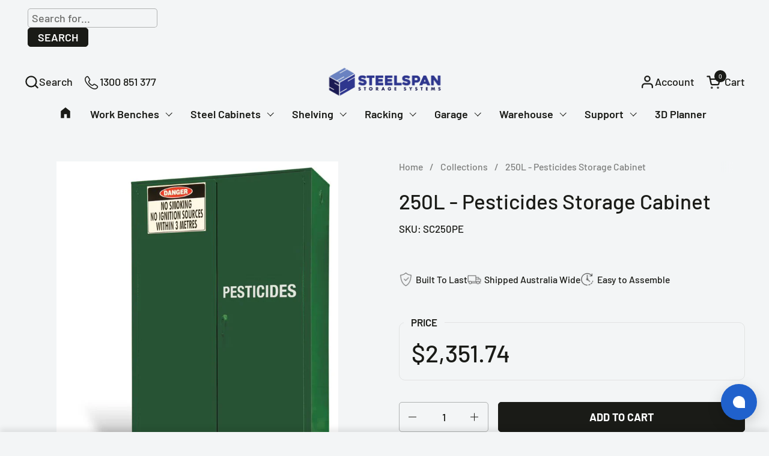

--- FILE ---
content_type: text/html; charset=utf-8
request_url: https://steelspan.com.au/products/250l-pesticides-storage-cabinet
body_size: 66775
content:
<!doctype html>
  <html id="html" class="no-js" lang="en" dir="ltr">
  <head>
	<!-- Added by APP PLAZA -->
	

	<!-- /Added by APP PLAZA -->
        <!-- Google Tag Manager -->
<script>(function(w,d,s,l,i){w[l]=w[l]||[];w[l].push({'gtm.start':
new Date().getTime(),event:'gtm.js'});var f=d.getElementsByTagName(s)[0],
j=d.createElement(s),dl=l!='dataLayer'?'&l='+l:'';j.async=true;j.src=
'https://www.googletagmanager.com/gtm.js?id='+i+dl;f.parentNode.insertBefore(j,f);
})(window,document,'script','dataLayer','GTM-M652DTG');</script>
<!-- End Google Tag Manager -->
 
<meta charset="utf-8">
    <meta http-equiv="X-UA-Compatible" content="IE=edge,chrome=1">
    <meta name="viewport" content="width=device-width, initial-scale=1.0, height=device-height, minimum-scale=1.0"><link rel="shortcut icon" href="//steelspan.com.au/cdn/shop/files/Favicon_new.png?crop=center&height=48&v=1623713918&width=48" type="image/png" /><title>250L - Pesticides Storage Cabinet &ndash; Steelspan Storage Systems</title><meta name="description" content="The SC250PE is a heavy duty pesticide cabinet (best suited to vertical spaces) and purpose-built for holding up to 250 litres of pesticides. Safely store your pesticides in a dedicated chemical store that is clearly marked with relevant safety signage. Features of the SC250PE include: twin hydraulic-action doors that a">

<meta property="og:site_name" content="Steelspan Storage Systems">
<meta property="og:url" content="https://steelspan.com.au/products/250l-pesticides-storage-cabinet">
<meta property="og:title" content="250L - Pesticides Storage Cabinet">
<meta property="og:type" content="product">
<meta property="og:description" content="The SC250PE is a heavy duty pesticide cabinet (best suited to vertical spaces) and purpose-built for holding up to 250 litres of pesticides. Safely store your pesticides in a dedicated chemical store that is clearly marked with relevant safety signage. Features of the SC250PE include: twin hydraulic-action doors that a"><meta property="og:image" content="http://steelspan.com.au/cdn/shop/products/SC250PEClosed.jpg?v=1671662657">
  <meta property="og:image:secure_url" content="https://steelspan.com.au/cdn/shop/products/SC250PEClosed.jpg?v=1671662657">
  <meta property="og:image:width" content="723">
  <meta property="og:image:height" content="888"><meta property="og:price:amount" content="2,351.74">
  <meta property="og:price:currency" content="AUD"><meta name="twitter:card" content="summary_large_image">
<meta name="twitter:title" content="250L - Pesticides Storage Cabinet">
<meta name="twitter:description" content="The SC250PE is a heavy duty pesticide cabinet (best suited to vertical spaces) and purpose-built for holding up to 250 litres of pesticides. Safely store your pesticides in a dedicated chemical store that is clearly marked with relevant safety signage. Features of the SC250PE include: twin hydraulic-action doors that a"><script type="application/ld+json">
  [
    {
      "@context": "https://schema.org",
      "@type": "WebSite",
      "name": "Steelspan Storage Systems",
      "url": "https:\/\/steelspan.com.au"
    },
    {
      "@context": "https://schema.org",
      "@type": "Organization",
      "name": "Steelspan Storage Systems",
      "url": "https:\/\/steelspan.com.au"
    }
  ]
</script>

<script type="application/ld+json">
{
  "@context": "http://schema.org",
  "@type": "BreadcrumbList",
  "itemListElement": [
    {
      "@type": "ListItem",
      "position": 1,
      "name": "Home",
      "item": "https://steelspan.com.au"
    },{
        "@type": "ListItem",
        "position": 2,
        "name": "250L - Pesticides Storage Cabinet",
        "item": "https://steelspan.com.au/products/250l-pesticides-storage-cabinet"
      }]
}
</script><script type="application/ld+json">{"@context":"http:\/\/schema.org\/","@id":"\/products\/250l-pesticides-storage-cabinet#product","@type":"Product","brand":{"@type":"Brand","name":"Steelspan Storage Systems"},"category":"Safety Cabinets","description":"\n \n \n The SC250PE is a heavy duty pesticide cabinet (best suited to vertical spaces) and purpose-built for holding up to 250 litres of pesticides. Safely store your pesticides in a dedicated chemical store that is clearly marked with relevant safety signage.\n Features of the SC250PE include: twin hydraulic-action doors that automatically close in sequence; double walled sheet steel construction with a 40mm thermic air barrier; spill containment sump (65 litres); vent openings and flash arrestors that sync with your mechanical ventilation system.\n  \n \n \n \n \n \n \n \n \n Double walled sheet steel construction with a 40mm thermic air barrier\n High capacity liquid tight sump to contain spills - 150mm deep\n Self-closing, close fitting doors held shut by catches at 2 points\n Built in flash arrestors and vent openings [for mechanical ventilation systems]\n Strong fully adjustable shelving perforated for free air movement, 100mm adjustment increments\n Sequential door closing system\n Stainless steel pin with continuous hinging for strength and reliability\n State of the art powder coat finish for high durability and performance\n Distinct safety signs and directions that comply with AS1216 and AS1319\n Designed and manufactured in full conformance to AS\/NZS-4452-1997 - The storage and handling of toxic substances\n \n \n \n \n \n \n Dimensions (mm)\n \n \n \n \n \n External\n \n H 1750\n \n W 1100\n \n D 500\n \n \n Internal\n \n H 1503\n \n W 1018\n \n D 420\n \n \n \n \n \n \n \n Storage Capacity\n \n \n \n \n \n Max Capacity\n 250L\n \n \n \n \n \n \n Winchester Size\n 0.5L\n 2.5L\n 5L\n \n \n Capacity\n 450*****\n 63\n 30\n \n \n \n \n \n \n Drum Size\n 4L\n 20L\n 60L\n 205L\n \n \n Capacity\n 50*****\n 9\n 4\n -\n \n \n \n *****5 storage levels\n \n \n \n \n Dangerous Goods Compliance Specifications\n \n \n \n \n \n Complies with\n AS\/NZS - 4452 - 1997\n \n \n Sump Capacity\n 64L\n \n \n \n \n \n \n \n Other Specifications\n \n \n \n \n \n Weight\n 123.0 kg\n \n \n Shelf Levels\n 3\n \n \n Storage Levels\n 3\n \n \n Shelf Thickness (mm)\n 28\n \n \n Shelf spacing (mm)\n 100\n \n \n No. of Shelf Lugs\n 15\n \n \n \n \n \n ","image":"https:\/\/steelspan.com.au\/cdn\/shop\/products\/SC250PEClosed.jpg?v=1671662657\u0026width=1920","name":"250L - Pesticides Storage Cabinet","offers":{"@id":"\/products\/250l-pesticides-storage-cabinet?variant=43435897356547#offer","@type":"Offer","availability":"http:\/\/schema.org\/InStock","price":"2351.74","priceCurrency":"AUD","url":"https:\/\/steelspan.com.au\/products\/250l-pesticides-storage-cabinet?variant=43435897356547"},"sku":"SC250PE","url":"https:\/\/steelspan.com.au\/products\/250l-pesticides-storage-cabinet"}</script><link rel="canonical" href="https://steelspan.com.au/products/250l-pesticides-storage-cabinet">
  
    <link rel="preconnect" href="https://cdn.shopify.com"><link rel="preconnect" href="https://fonts.shopifycdn.com" crossorigin>

<link rel="preload" href="//steelspan.com.au/cdn/fonts/barlow/barlow_n5.a193a1990790eba0cc5cca569d23799830e90f07.woff2" as="font" type="font/woff2" crossorigin><link rel="preload" href="//steelspan.com.au/cdn/fonts/barlow/barlow_n5.a193a1990790eba0cc5cca569d23799830e90f07.woff2" as="font" type="font/woff2" crossorigin>

<style type="text/css">
@font-face {
  font-family: Barlow;
  font-weight: 500;
  font-style: normal;
  font-display: swap;
  src: url("//steelspan.com.au/cdn/fonts/barlow/barlow_n5.a193a1990790eba0cc5cca569d23799830e90f07.woff2") format("woff2"),
       url("//steelspan.com.au/cdn/fonts/barlow/barlow_n5.ae31c82169b1dc0715609b8cc6a610b917808358.woff") format("woff");
}
@font-face {
  font-family: Barlow;
  font-weight: 500;
  font-style: normal;
  font-display: swap;
  src: url("//steelspan.com.au/cdn/fonts/barlow/barlow_n5.a193a1990790eba0cc5cca569d23799830e90f07.woff2") format("woff2"),
       url("//steelspan.com.au/cdn/fonts/barlow/barlow_n5.ae31c82169b1dc0715609b8cc6a610b917808358.woff") format("woff");
}
@font-face {
  font-family: Barlow;
  font-weight: 600;
  font-style: normal;
  font-display: swap;
  src: url("//steelspan.com.au/cdn/fonts/barlow/barlow_n6.329f582a81f63f125e63c20a5a80ae9477df68e1.woff2") format("woff2"),
       url("//steelspan.com.au/cdn/fonts/barlow/barlow_n6.0163402e36247bcb8b02716880d0b39568412e9e.woff") format("woff");
}
@font-face {
  font-family: Barlow;
  font-weight: 700;
  font-style: normal;
  font-display: swap;
  src: url("//steelspan.com.au/cdn/fonts/barlow/barlow_n7.691d1d11f150e857dcbc1c10ef03d825bc378d81.woff2") format("woff2"),
       url("//steelspan.com.au/cdn/fonts/barlow/barlow_n7.4fdbb1cb7da0e2c2f88492243ffa2b4f91924840.woff") format("woff");
}



</style>
<style type="text/css">

  :root {

    /* Font variables */

    --font-stack-headings-primary: Barlow, sans-serif;
    --font-weight-headings-primary: 500;
    --font-style-headings-primary: normal;

    --font-stack-body-primary: Barlow, sans-serif;
    --font-weight-body-primary: 500;--font-weight-body-primary-bold: 700;--font-weight-body-primary-medium: 600;--font-style-body-primary: normal;

    --font-stack-body-secondary: Barlow, sans-serif;
    --font-weight-body-secondary: 500;--font-weight-body-secondary-bold: 700;--font-style-body-secondary: normal;

    --font-weight-menu: var(--font-weight-body-primary-medium);
    --font-weight-buttons: var(--font-weight-body-primary-medium);

    --base-headings-primary-size: 42;
    --base-headings-secondary-size: ;
    --base-headings-line: 1;
    --base-headings-spacing: 0.0em;

    --base-body-primary-size: 18;
    --base-body-secondary-size: 20;
    --base-body-line: 1.5;

    /* Color variables */

    --color-background-header: #f3f5f6;
    --color-text-header: #1a1b17;
    --color-foreground-header: #fff;
    --color-borders-header: rgba(26, 27, 23, 0.15);

    --color-background-main: #f3f5f6;
    --color-secondary-background-main: rgba(26, 27, 23, 0.08);
    --color-third-background-main: rgba(26, 27, 23, 0.04);
    --color-fourth-background-main: rgba(26, 27, 23, 0.02);
    --color-opacity-background-main: rgba(243, 245, 246, 0);
    --color-text-main: #1a1b17;
    --color-foreground-main: #fff;
    --color-secondary-text-main: rgba(26, 27, 23, 0.6);
    --color-borders-main: rgba(26, 27, 23, 0.1);
    --color-background-main-alternate: #f3f5f6;

    --color-background-product-card: rgba(0,0,0,0);
    --color-background-cart-card: rgba(0,0,0,0);

    --color-background-footer: #1a1b17;
    --color-text-footer: #f3f5f6;
    --color-borders-footer: rgba(243, 245, 246, 0.15);

    --color-borders-forms-primary: rgba(26, 27, 23, 0.3);
    --color-borders-forms-secondary: rgba(26, 27, 23, 0.6);

    /* Borders */

    --border-width-cards: px;
    --border-radius-cards: 0px;
    --border-width-buttons: 1px;
    --border-radius-buttons: 5px;
    --border-width-forms: 1px;
    --border-radius-forms: 5px;
    --border-radius-widgets: 10px;
    --border-radius-product-card: 5px;

    /* Layout */
    
    --theme-max-width: 1360px;
    --grid-gap-original-base: 32px;
    --container-vertical-space-base: 50px;
    --image-fit-padding: 0%;

  }

  .facets--horiz .facets__summary, #main select, .sidebar select {
    background-image: url('data:image/svg+xml;utf8,<svg fill="none" height="7" viewBox="0 0 12 7" width="12" xmlns="http://www.w3.org/2000/svg"><g fill="%231a1b17"><path d="m1.2334.554688 5.65685 5.656852-.7071.70711-5.656858-5.65686z"/><path d="m11.8252 1.26221-5.65686 5.65685-.70711-.70711 5.65687-5.65685z"/></g></svg>');
  }

  .star-rating__stars {
    background-image: url('data:image/svg+xml;utf8,<svg width="20" height="14" viewBox="0 0 14 13" fill="rgba%2826%2C+27%2C+23%2C+0.1%29" xmlns="http://www.w3.org/2000/svg"><path d="m7 0 1.572 4.837h5.085l-4.114 2.99 1.572 4.836L7 9.673l-4.114 2.99 1.571-4.837-4.114-2.99h5.085L7 0Z" stroke="rgba%2826%2C+27%2C+23%2C+0.1%29" stroke-width="0"/></svg>');
  }
  .star-rating__stars-active {
    background-image: url('data:image/svg+xml;utf8,<svg width="20" height="13" viewBox="0 0 14 13" fill="none" xmlns="http://www.w3.org/2000/svg"><path d="m7 0 1.572 4.837h5.085l-4.114 2.99 1.572 4.836L7 9.673l-4.114 2.99 1.571-4.837-4.114-2.99h5.085L7 0Z" fill="%231a1b17" stroke-width="0"/></svg>');
  }

  

</style>

<style id="root-height">
  :root {
    --window-height: 100vh;
  }
</style>
<script type="text/javascript">
  window.KrownAssetLoader = {
    loadedScripts: new Set(),
    loadScript: function(url) {
      if (this.loadedScripts.has(url)) return;
      this.loadedScripts.add(url);
      const script = document.createElement('script');
      script.src = url;
      script.defer = true;
      document.head.appendChild(script);
    }
  };
</script>
<link href="//steelspan.com.au/cdn/shop/t/75/assets/theme.css?v=44635122622383770391765339121" as="style" rel="preload"><link href="//steelspan.com.au/cdn/shop/t/75/assets/section-header.css?v=39968804918358551931765339111" as="style" rel="preload"><link href="//steelspan.com.au/cdn/shop/t/75/assets/component-product-item.css?v=34439478055513715941765339102" as="style" rel="preload"><link href="//steelspan.com.au/cdn/shop/t/75/assets/component-product-variants.css?v=132587616395077274951765339103" as="style" rel="preload"><link href="//steelspan.com.au/cdn/shop/t/75/assets/section-main-product.css?v=153025521758116147571765339115" as="style" rel="preload"><link href="//steelspan.com.au/cdn/shop/t/75/assets/theme.css?v=44635122622383770391765339121" rel="stylesheet" type="text/css" media="all" />
  
    <script>window.performance && window.performance.mark && window.performance.mark('shopify.content_for_header.start');</script><meta name="google-site-verification" content="okxFd1uGFD8dJeHsjrmhJmDIXoNSrxY1_NzZ1tI1CVE">
<meta name="facebook-domain-verification" content="t9btrtnqv2nlpd72q39ug5yblvah1s">
<meta id="shopify-digital-wallet" name="shopify-digital-wallet" content="/56122278044/digital_wallets/dialog">
<meta name="shopify-checkout-api-token" content="1ebda1d8ed7a4ef54ef939bfdcb37c11">
<meta id="in-context-paypal-metadata" data-shop-id="56122278044" data-venmo-supported="false" data-environment="production" data-locale="en_US" data-paypal-v4="true" data-currency="AUD">
<link rel="alternate" type="application/json+oembed" href="https://steelspan.com.au/products/250l-pesticides-storage-cabinet.oembed">
<script async="async" src="/checkouts/internal/preloads.js?locale=en-AU"></script>
<link rel="preconnect" href="https://shop.app" crossorigin="anonymous">
<script async="async" src="https://shop.app/checkouts/internal/preloads.js?locale=en-AU&shop_id=56122278044" crossorigin="anonymous"></script>
<script id="apple-pay-shop-capabilities" type="application/json">{"shopId":56122278044,"countryCode":"AU","currencyCode":"AUD","merchantCapabilities":["supports3DS"],"merchantId":"gid:\/\/shopify\/Shop\/56122278044","merchantName":"Steelspan Storage Systems","requiredBillingContactFields":["postalAddress","email","phone"],"requiredShippingContactFields":["postalAddress","email","phone"],"shippingType":"shipping","supportedNetworks":["visa","masterCard","amex","jcb"],"total":{"type":"pending","label":"Steelspan Storage Systems","amount":"1.00"},"shopifyPaymentsEnabled":true,"supportsSubscriptions":true}</script>
<script id="shopify-features" type="application/json">{"accessToken":"1ebda1d8ed7a4ef54ef939bfdcb37c11","betas":["rich-media-storefront-analytics"],"domain":"steelspan.com.au","predictiveSearch":true,"shopId":56122278044,"locale":"en"}</script>
<script>var Shopify = Shopify || {};
Shopify.shop = "steelspan-storage-systems.myshopify.com";
Shopify.locale = "en";
Shopify.currency = {"active":"AUD","rate":"1.0"};
Shopify.country = "AU";
Shopify.theme = {"name":"Combine 3.1.2 [EOY SALE 2026]","id":156519104771,"schema_name":"Combine","schema_version":"3.1.2","theme_store_id":1826,"role":"main"};
Shopify.theme.handle = "null";
Shopify.theme.style = {"id":null,"handle":null};
Shopify.cdnHost = "steelspan.com.au/cdn";
Shopify.routes = Shopify.routes || {};
Shopify.routes.root = "/";</script>
<script type="module">!function(o){(o.Shopify=o.Shopify||{}).modules=!0}(window);</script>
<script>!function(o){function n(){var o=[];function n(){o.push(Array.prototype.slice.apply(arguments))}return n.q=o,n}var t=o.Shopify=o.Shopify||{};t.loadFeatures=n(),t.autoloadFeatures=n()}(window);</script>
<script>
  window.ShopifyPay = window.ShopifyPay || {};
  window.ShopifyPay.apiHost = "shop.app\/pay";
  window.ShopifyPay.redirectState = null;
</script>
<script id="shop-js-analytics" type="application/json">{"pageType":"product"}</script>
<script defer="defer" async type="module" src="//steelspan.com.au/cdn/shopifycloud/shop-js/modules/v2/client.init-shop-cart-sync_BdyHc3Nr.en.esm.js"></script>
<script defer="defer" async type="module" src="//steelspan.com.au/cdn/shopifycloud/shop-js/modules/v2/chunk.common_Daul8nwZ.esm.js"></script>
<script type="module">
  await import("//steelspan.com.au/cdn/shopifycloud/shop-js/modules/v2/client.init-shop-cart-sync_BdyHc3Nr.en.esm.js");
await import("//steelspan.com.au/cdn/shopifycloud/shop-js/modules/v2/chunk.common_Daul8nwZ.esm.js");

  window.Shopify.SignInWithShop?.initShopCartSync?.({"fedCMEnabled":true,"windoidEnabled":true});

</script>
<script>
  window.Shopify = window.Shopify || {};
  if (!window.Shopify.featureAssets) window.Shopify.featureAssets = {};
  window.Shopify.featureAssets['shop-js'] = {"shop-cart-sync":["modules/v2/client.shop-cart-sync_QYOiDySF.en.esm.js","modules/v2/chunk.common_Daul8nwZ.esm.js"],"init-fed-cm":["modules/v2/client.init-fed-cm_DchLp9rc.en.esm.js","modules/v2/chunk.common_Daul8nwZ.esm.js"],"shop-button":["modules/v2/client.shop-button_OV7bAJc5.en.esm.js","modules/v2/chunk.common_Daul8nwZ.esm.js"],"init-windoid":["modules/v2/client.init-windoid_DwxFKQ8e.en.esm.js","modules/v2/chunk.common_Daul8nwZ.esm.js"],"shop-cash-offers":["modules/v2/client.shop-cash-offers_DWtL6Bq3.en.esm.js","modules/v2/chunk.common_Daul8nwZ.esm.js","modules/v2/chunk.modal_CQq8HTM6.esm.js"],"shop-toast-manager":["modules/v2/client.shop-toast-manager_CX9r1SjA.en.esm.js","modules/v2/chunk.common_Daul8nwZ.esm.js"],"init-shop-email-lookup-coordinator":["modules/v2/client.init-shop-email-lookup-coordinator_UhKnw74l.en.esm.js","modules/v2/chunk.common_Daul8nwZ.esm.js"],"pay-button":["modules/v2/client.pay-button_DzxNnLDY.en.esm.js","modules/v2/chunk.common_Daul8nwZ.esm.js"],"avatar":["modules/v2/client.avatar_BTnouDA3.en.esm.js"],"init-shop-cart-sync":["modules/v2/client.init-shop-cart-sync_BdyHc3Nr.en.esm.js","modules/v2/chunk.common_Daul8nwZ.esm.js"],"shop-login-button":["modules/v2/client.shop-login-button_D8B466_1.en.esm.js","modules/v2/chunk.common_Daul8nwZ.esm.js","modules/v2/chunk.modal_CQq8HTM6.esm.js"],"init-customer-accounts-sign-up":["modules/v2/client.init-customer-accounts-sign-up_C8fpPm4i.en.esm.js","modules/v2/client.shop-login-button_D8B466_1.en.esm.js","modules/v2/chunk.common_Daul8nwZ.esm.js","modules/v2/chunk.modal_CQq8HTM6.esm.js"],"init-shop-for-new-customer-accounts":["modules/v2/client.init-shop-for-new-customer-accounts_CVTO0Ztu.en.esm.js","modules/v2/client.shop-login-button_D8B466_1.en.esm.js","modules/v2/chunk.common_Daul8nwZ.esm.js","modules/v2/chunk.modal_CQq8HTM6.esm.js"],"init-customer-accounts":["modules/v2/client.init-customer-accounts_dRgKMfrE.en.esm.js","modules/v2/client.shop-login-button_D8B466_1.en.esm.js","modules/v2/chunk.common_Daul8nwZ.esm.js","modules/v2/chunk.modal_CQq8HTM6.esm.js"],"shop-follow-button":["modules/v2/client.shop-follow-button_CkZpjEct.en.esm.js","modules/v2/chunk.common_Daul8nwZ.esm.js","modules/v2/chunk.modal_CQq8HTM6.esm.js"],"lead-capture":["modules/v2/client.lead-capture_BntHBhfp.en.esm.js","modules/v2/chunk.common_Daul8nwZ.esm.js","modules/v2/chunk.modal_CQq8HTM6.esm.js"],"checkout-modal":["modules/v2/client.checkout-modal_CfxcYbTm.en.esm.js","modules/v2/chunk.common_Daul8nwZ.esm.js","modules/v2/chunk.modal_CQq8HTM6.esm.js"],"shop-login":["modules/v2/client.shop-login_Da4GZ2H6.en.esm.js","modules/v2/chunk.common_Daul8nwZ.esm.js","modules/v2/chunk.modal_CQq8HTM6.esm.js"],"payment-terms":["modules/v2/client.payment-terms_MV4M3zvL.en.esm.js","modules/v2/chunk.common_Daul8nwZ.esm.js","modules/v2/chunk.modal_CQq8HTM6.esm.js"]};
</script>
<script>(function() {
  var isLoaded = false;
  function asyncLoad() {
    if (isLoaded) return;
    isLoaded = true;
    var urls = ["https:\/\/cdn1.stamped.io\/files\/widget.min.js?shop=steelspan-storage-systems.myshopify.com","https:\/\/cdn.logbase.io\/lb-upsell-wrapper.js?shop=steelspan-storage-systems.myshopify.com","https:\/\/cdn.robinpro.gallery\/js\/client.js?v=5ad0431\u0026shop=steelspan-storage-systems.myshopify.com"];
    for (var i = 0; i < urls.length; i++) {
      var s = document.createElement('script');
      s.type = 'text/javascript';
      s.async = true;
      s.src = urls[i];
      var x = document.getElementsByTagName('script')[0];
      x.parentNode.insertBefore(s, x);
    }
  };
  if(window.attachEvent) {
    window.attachEvent('onload', asyncLoad);
  } else {
    window.addEventListener('load', asyncLoad, false);
  }
})();</script>
<script id="__st">var __st={"a":56122278044,"offset":39600,"reqid":"58ffefcd-94cc-4967-a35b-7c90a6e6f099-1768993281","pageurl":"steelspan.com.au\/products\/250l-pesticides-storage-cabinet","u":"5eab6d23e6a0","p":"product","rtyp":"product","rid":7908336926979};</script>
<script>window.ShopifyPaypalV4VisibilityTracking = true;</script>
<script id="captcha-bootstrap">!function(){'use strict';const t='contact',e='account',n='new_comment',o=[[t,t],['blogs',n],['comments',n],[t,'customer']],c=[[e,'customer_login'],[e,'guest_login'],[e,'recover_customer_password'],[e,'create_customer']],r=t=>t.map((([t,e])=>`form[action*='/${t}']:not([data-nocaptcha='true']) input[name='form_type'][value='${e}']`)).join(','),a=t=>()=>t?[...document.querySelectorAll(t)].map((t=>t.form)):[];function s(){const t=[...o],e=r(t);return a(e)}const i='password',u='form_key',d=['recaptcha-v3-token','g-recaptcha-response','h-captcha-response',i],f=()=>{try{return window.sessionStorage}catch{return}},m='__shopify_v',_=t=>t.elements[u];function p(t,e,n=!1){try{const o=window.sessionStorage,c=JSON.parse(o.getItem(e)),{data:r}=function(t){const{data:e,action:n}=t;return t[m]||n?{data:e,action:n}:{data:t,action:n}}(c);for(const[e,n]of Object.entries(r))t.elements[e]&&(t.elements[e].value=n);n&&o.removeItem(e)}catch(o){console.error('form repopulation failed',{error:o})}}const l='form_type',E='cptcha';function T(t){t.dataset[E]=!0}const w=window,h=w.document,L='Shopify',v='ce_forms',y='captcha';let A=!1;((t,e)=>{const n=(g='f06e6c50-85a8-45c8-87d0-21a2b65856fe',I='https://cdn.shopify.com/shopifycloud/storefront-forms-hcaptcha/ce_storefront_forms_captcha_hcaptcha.v1.5.2.iife.js',D={infoText:'Protected by hCaptcha',privacyText:'Privacy',termsText:'Terms'},(t,e,n)=>{const o=w[L][v],c=o.bindForm;if(c)return c(t,g,e,D).then(n);var r;o.q.push([[t,g,e,D],n]),r=I,A||(h.body.append(Object.assign(h.createElement('script'),{id:'captcha-provider',async:!0,src:r})),A=!0)});var g,I,D;w[L]=w[L]||{},w[L][v]=w[L][v]||{},w[L][v].q=[],w[L][y]=w[L][y]||{},w[L][y].protect=function(t,e){n(t,void 0,e),T(t)},Object.freeze(w[L][y]),function(t,e,n,w,h,L){const[v,y,A,g]=function(t,e,n){const i=e?o:[],u=t?c:[],d=[...i,...u],f=r(d),m=r(i),_=r(d.filter((([t,e])=>n.includes(e))));return[a(f),a(m),a(_),s()]}(w,h,L),I=t=>{const e=t.target;return e instanceof HTMLFormElement?e:e&&e.form},D=t=>v().includes(t);t.addEventListener('submit',(t=>{const e=I(t);if(!e)return;const n=D(e)&&!e.dataset.hcaptchaBound&&!e.dataset.recaptchaBound,o=_(e),c=g().includes(e)&&(!o||!o.value);(n||c)&&t.preventDefault(),c&&!n&&(function(t){try{if(!f())return;!function(t){const e=f();if(!e)return;const n=_(t);if(!n)return;const o=n.value;o&&e.removeItem(o)}(t);const e=Array.from(Array(32),(()=>Math.random().toString(36)[2])).join('');!function(t,e){_(t)||t.append(Object.assign(document.createElement('input'),{type:'hidden',name:u})),t.elements[u].value=e}(t,e),function(t,e){const n=f();if(!n)return;const o=[...t.querySelectorAll(`input[type='${i}']`)].map((({name:t})=>t)),c=[...d,...o],r={};for(const[a,s]of new FormData(t).entries())c.includes(a)||(r[a]=s);n.setItem(e,JSON.stringify({[m]:1,action:t.action,data:r}))}(t,e)}catch(e){console.error('failed to persist form',e)}}(e),e.submit())}));const S=(t,e)=>{t&&!t.dataset[E]&&(n(t,e.some((e=>e===t))),T(t))};for(const o of['focusin','change'])t.addEventListener(o,(t=>{const e=I(t);D(e)&&S(e,y())}));const B=e.get('form_key'),M=e.get(l),P=B&&M;t.addEventListener('DOMContentLoaded',(()=>{const t=y();if(P)for(const e of t)e.elements[l].value===M&&p(e,B);[...new Set([...A(),...v().filter((t=>'true'===t.dataset.shopifyCaptcha))])].forEach((e=>S(e,t)))}))}(h,new URLSearchParams(w.location.search),n,t,e,['guest_login'])})(!0,!0)}();</script>
<script integrity="sha256-4kQ18oKyAcykRKYeNunJcIwy7WH5gtpwJnB7kiuLZ1E=" data-source-attribution="shopify.loadfeatures" defer="defer" src="//steelspan.com.au/cdn/shopifycloud/storefront/assets/storefront/load_feature-a0a9edcb.js" crossorigin="anonymous"></script>
<script crossorigin="anonymous" defer="defer" src="//steelspan.com.au/cdn/shopifycloud/storefront/assets/shopify_pay/storefront-65b4c6d7.js?v=20250812"></script>
<script data-source-attribution="shopify.dynamic_checkout.dynamic.init">var Shopify=Shopify||{};Shopify.PaymentButton=Shopify.PaymentButton||{isStorefrontPortableWallets:!0,init:function(){window.Shopify.PaymentButton.init=function(){};var t=document.createElement("script");t.src="https://steelspan.com.au/cdn/shopifycloud/portable-wallets/latest/portable-wallets.en.js",t.type="module",document.head.appendChild(t)}};
</script>
<script data-source-attribution="shopify.dynamic_checkout.buyer_consent">
  function portableWalletsHideBuyerConsent(e){var t=document.getElementById("shopify-buyer-consent"),n=document.getElementById("shopify-subscription-policy-button");t&&n&&(t.classList.add("hidden"),t.setAttribute("aria-hidden","true"),n.removeEventListener("click",e))}function portableWalletsShowBuyerConsent(e){var t=document.getElementById("shopify-buyer-consent"),n=document.getElementById("shopify-subscription-policy-button");t&&n&&(t.classList.remove("hidden"),t.removeAttribute("aria-hidden"),n.addEventListener("click",e))}window.Shopify?.PaymentButton&&(window.Shopify.PaymentButton.hideBuyerConsent=portableWalletsHideBuyerConsent,window.Shopify.PaymentButton.showBuyerConsent=portableWalletsShowBuyerConsent);
</script>
<script data-source-attribution="shopify.dynamic_checkout.cart.bootstrap">document.addEventListener("DOMContentLoaded",(function(){function t(){return document.querySelector("shopify-accelerated-checkout-cart, shopify-accelerated-checkout")}if(t())Shopify.PaymentButton.init();else{new MutationObserver((function(e,n){t()&&(Shopify.PaymentButton.init(),n.disconnect())})).observe(document.body,{childList:!0,subtree:!0})}}));
</script>
<link id="shopify-accelerated-checkout-styles" rel="stylesheet" media="screen" href="https://steelspan.com.au/cdn/shopifycloud/portable-wallets/latest/accelerated-checkout-backwards-compat.css" crossorigin="anonymous">
<style id="shopify-accelerated-checkout-cart">
        #shopify-buyer-consent {
  margin-top: 1em;
  display: inline-block;
  width: 100%;
}

#shopify-buyer-consent.hidden {
  display: none;
}

#shopify-subscription-policy-button {
  background: none;
  border: none;
  padding: 0;
  text-decoration: underline;
  font-size: inherit;
  cursor: pointer;
}

#shopify-subscription-policy-button::before {
  box-shadow: none;
}

      </style>

<script>window.performance && window.performance.mark && window.performance.mark('shopify.content_for_header.end');</script>
  
    <script>
  
      /* js helpers */
      const debounce = (fn, wait) => {
        let t;
        return (...args) => {
          clearTimeout(t);
          t = setTimeout(() => fn.apply(this, args), wait);
        };
      }
      window.KEYCODES = {
        TAB: 9,
        ESC: 27,
        DOWN: 40,
        RIGHT: 39,
        UP: 38,
        LEFT: 37,
        RETURN: 13
      };
  
      /* background image sizes */
      const rbi = [];
      const rbiSetSize = (img) => {
        if ( img.offsetWidth / img.dataset.ratio < img.offsetHeight ) {
          img.setAttribute('sizes', `${Math.ceil(img.offsetHeight * img.dataset.ratio)}px`);
        } else {
          img.setAttribute('sizes', `${Math.ceil(img.offsetWidth)}px`);
        }
      }
      window.addEventListener('resize', debounce(()=>{
        for ( let img of rbi ) {
          rbiSetSize(img);
        }
      }, 250));
  
      /* lazy looad images reveal effect */
      const imageReveal = new IntersectionObserver((entries, observer)=>{
        entries.forEach(entry=>{
          if ( entry.isIntersecting ) {
            setTimeout(()=>{
              entry.target.classList.remove('lazy-image--to-reveal');
            }, 500);
            entry.target.classList.add('lazy-image--revealed');
            observer.unobserve(entry.target);
          }
        });
      }, {rootMargin: '20px 0px 0px 0px'});

    </script><noscript>
      <link rel="stylesheet" href="//steelspan.com.au/cdn/shop/t/75/assets/theme-noscript.css?v=38102435459277827451765339120">
    </noscript>
  <script>
(function(d,t) {
var BASE_URL="http://chatwoot-rails-api-service:80";
var CDN_URL="https://chat-widget.hiverhq.com/chat-widget";
var g=d.createElement(t),s=d.getElementsByTagName(t)[0];
g.src=CDN_URL+"/js/sdk.js";
g.defer = true;
g.async = true;
s.parentNode.insertBefore(g,s);
g.onload=function(){
window.chatwootSDK.run({
websiteToken: 'KguYc9GCkg7vPwyZuMcrfeZh',
baseUrl: BASE_URL
})
}
})(document,"script");
</script>
  <!-- BEGIN app block: shopify://apps/sami-b2b-lock/blocks/app-embed/8d86a3b4-97b3-44ab-adc1-ec01c5a89da9 -->
 


  <script>

    window.Samita = window.Samita || {}
    Samita.SamitaLocksAccessParams = Samita.SamitaLocksAccessParams || {}
    Samita.SamitaLocksAccessParams.settings =  {"general":{"price_atc":"plain_text","effect_button":"ripple","placeholder_message":true,"placeholder_templateLock":true},"template":{"text_color":"#000","btn_bg_color":"#7396a2","bg_placeholder":"#f3f3f3","btn_text_color":"#ffffff","bg_notification":"#fff","input_box_shadow":"#ccc","plain_text_color":"#230d0d","color_placeholder":"#000","button_priceAtc_bg":"#5487a0","input_passcode_color":"#000","button_priceAtc_color":"#fff","input_passcode_background":"#ffffff"}};
    Samita.SamitaLocksAccessParams.locks =  [{"access":1,"id":26368,"resources_conditional":{"type":["customers"],"customer":{"logic":[[{"type":"tagged_with","value":"b2b"}]],"source":"rules","listManual":[]},"passcode":{"code":null,"message":null,"listCode":[]},"redirect":{"type":"login"},"secretLink":{"code":[],"links":[],"message":null,"resources":"products"}},"advanced":null,"resources_lock":{"url":null,"page":["/pages/wholesale-portal","/pages/reseller-portal"],"type":"page","blogs":{"active":"blogs","selectedBlogs":[],"selectedArticles":[]},"exclude":{"url":[],"active":false},"setting":["all"],"hideList":false,"products":[],"PreviewLink":"https://steelspan-storage-systems.myshopify.com/pages/reseller-portal","collections":[],"grandAccess":{"time":1,"interval":"hour"},"limitProduct":"manual","allowHomePage":true},"status":1}];
    Samita.SamitaLocksAccessParams.themeStoreId = Shopify.theme.theme_store_id;
    Samita.SamitaLocksAccessParams.ShopUrl = Shopify.shop;
    Samita.SamitaLocksAccessParams.features =  {"conditions_specific_products":-1,"isCreateAbleLock":true,"number_lock_to_add":-1,"login_to_view_products":true,"login_to_view_pages":true,"login_to_view_urls":true,"login_to_view_blogs":true,"login_to_view_collections":true,"login_to_view_whole_websites":true,"password_protect_pages_with_locks":true,"add_multiple_passcode":true,"secret_link_view_page":true,"exclude_specific_URLs":true,"login_view_price":true,"hide_product_and_collection":true,"hide_add_to_cart_price_and_btn":true,"redirect_to_any_page_url":true,"hide_price_on_gg_search":true,"select_blog_article_to_lock":true,"select_customer_for_lock":true,"exclude_product":true,"request_access":true,"integrateApp":true,"date_range":true};
    Samita.SamitaLocksAccessParams.themeInfo  = [{"id":136752464131,"name":"XO GALLERY ASSETS - DO NOT DELETE","role":"unpublished","theme_store_id":null,"selected":false,"theme_name":"For XO Apps","theme_version":"1.0.0"},{"id":148295450883,"name":"Combine 2.6 [10 Feb 2025]","role":"unpublished","theme_store_id":1826,"selected":true,"theme_name":"Combine","theme_version":"2.6.0"},{"id":149778661635,"name":"Combine 2.6 Steel Cabinet Sale [31 Mar 2025]","role":"unpublished","theme_store_id":1826,"selected":false,"theme_name":"Combine","theme_version":"2.6.0"},{"id":150707896579,"name":"Combine 2.6 Work Bench Sale [May 2025]","role":"unpublished","theme_store_id":1826,"selected":false,"theme_name":"Combine","theme_version":"2.6.0"},{"id":150843719939,"name":"Combine 2.6 Shelving Sale [May 2025]","role":"unpublished","theme_store_id":1826,"selected":false,"theme_name":"Combine","theme_version":"2.6.0"},{"id":151131291907,"name":"Copy of Combine 2.6 Shelving Sale [May 2025]","role":"unpublished","theme_store_id":1826,"selected":false,"theme_name":"Combine","theme_version":"2.6.0"},{"id":151238312195,"name":"Combine 2.6 EOFY Sale [June 2025]","role":"unpublished","theme_store_id":1826,"selected":false,"theme_name":"Combine","theme_version":"2.6.0"},{"id":151610884355,"name":"Combine 2.6 New Banner [July 2025]","role":"unpublished","theme_store_id":1826,"selected":false,"theme_name":"Combine","theme_version":"2.6.0"},{"id":151667736835,"name":"Updated copy of Combine 2.6 New Banner [July 2025]","role":"unpublished","theme_store_id":1826,"selected":false,"theme_name":"Combine","theme_version":"2.6.2"},{"id":153127682307,"name":"Combine 3.1.0.1 [September Spring Sale 2025]","role":"unpublished","theme_store_id":1826,"selected":false,"theme_name":"Combine","theme_version":"3.1.0.1"},{"id":153228509443,"name":"Copy of Combine 3.1.0.1 [August 2025]","role":"unpublished","theme_store_id":1826,"selected":false,"theme_name":"Combine","theme_version":"3.1.0.1"},{"id":154180649219,"name":"Copy of Combine 3.1.0.1 [August 2025]","role":"unpublished","theme_store_id":1826,"selected":false,"theme_name":"Combine","theme_version":"3.1.0.1"},{"id":154208108803,"name":"Combine 3.1.0.1 [September 2025]","role":"unpublished","theme_store_id":1826,"selected":false,"theme_name":"Combine","theme_version":"3.1.0.1"},{"id":122800406684,"name":"PageFly Assets - DO NOT DELETE","role":"unpublished","theme_store_id":null,"selected":false,"theme_name":"Themekit template theme","theme_version":"1.0.0"},{"id":155001749763,"name":"Combine 3.1.0.1 [Dark Grey Friday - Nov 2025]","role":"unpublished","theme_store_id":1826,"selected":false,"theme_name":"Combine","theme_version":"3.1.0.1"},{"id":155349025027,"name":"Copy of Combine 3.1.0.1 [September 2025]","role":"unpublished","theme_store_id":1826,"selected":false,"theme_name":"Combine","theme_version":"3.1.0.1"},{"id":156119662851,"name":"Combine 3.1.2 [December 2025]","role":"unpublished","theme_store_id":1826,"selected":false,"theme_name":"Combine","theme_version":"3.1.2"},{"id":156485124355,"name":"Copy of Combine 3.1.2 [December 2025]","role":"unpublished","theme_store_id":1826,"selected":false,"theme_name":"Combine","theme_version":"3.1.2"},{"id":156519104771,"name":"Combine 3.1.2 [EOY SALE 2026]","role":"main","theme_store_id":1826,"selected":false,"theme_name":"Combine","theme_version":"3.1.2"},{"id":157271621891,"name":"Copy of Combine 3.1.2 [EOY SALE 2026]","role":"unpublished","theme_store_id":1826,"selected":false}];
    Samita.SamitaLocksAccessParams.appUrl = "https:\/\/lock.samita.io";
    Samita.SamitaLocksAccessParams.selector = {};
    Samita.SamitaLocksAccessParams.translation = {"default":{"general":{"Back":"Back","Submit":"Submit","Enter_passcode":"Enter passcode","Passcode_empty":"Passcode cant be empty !!","secret_lock_atc":"You cannot see the add to cart of this product !!","title_linkScret":"The link is locked !!","customer_lock_atc":"Button add to cart has been lock !!","secret_lock_price":"You cannot see the price of this product !!","Login_to_see_price":"Login to see price","Passcode_incorrect":"Passcode is incorrect !!","customer_lock_price":"Price had been locked !!","Login_to_Add_to_cart":"Login to Add to cart","notification_linkScret":"resource accessible only with secret link","This_resource_has_been_locked":"This resource has been locked","please_enter_passcode_to_unlock":"Please enter your passcode to unlock this resource"}}};
    Samita.SamitaLocksAccessParams.locale = "en";
    Samita.SamitaLocksAccessParams.current_locale = "en";
    Samita.SamitaLocksAccessParams.ListHandle = [];
    Samita.SamitaLocksAccessParams.ProductsLoad = [];
    Samita.SamitaLocksAccessParams.proxy_url = "/apps/samita-lock"
    Samita.SamitaLocksAccessParams.tokenStorefrontSamiLock = "";

    if(window?.Shopify?.designMode){
        window.Samita.SamitaLocksAccessParams.locks = [];
    }

    
      document.querySelector('html').classList.add('smt-loadding');
    

    
    

    

    


    Samita.SamitaLocksAccessParams.product ={"id":7908336926979,"title":"250L - Pesticides Storage Cabinet","handle":"250l-pesticides-storage-cabinet","description":"\u003cmeta charset=\"utf-8\"\u003e\n \u003cdiv class=\"product-description rte\" data-mce-fragment=\"1\" itemprop=\"description\"\u003e\n \u003cdiv class=\"product-description-full\" data-mce-fragment=\"1\"\u003e\n \u003cp data-mce-fragment=\"1\"\u003e\u003cspan data-mce-fragment=\"1\"\u003eThe SC250PE is a heavy duty pesticide cabinet (best suited to vertical spaces) and purpose-built for holding up to 250 litres of pesticides. Safely store your pesticides in a dedicated chemical store that is clearly marked with relevant safety signage.\u003c\/span\u003e\u003c\/p\u003e\n \u003cp data-mce-fragment=\"1\"\u003e\u003cspan data-mce-fragment=\"1\"\u003eFeatures of the SC250PE include: twin hydraulic-action doors that automatically close in sequence; double walled sheet steel construction with a 40mm thermic air barrier; spill containment sump (65 litres); vent openings and flash arrestors that sync with your mechanical ventilation system.\u003c\/span\u003e\u003c\/p\u003e\n \u003cp data-mce-fragment=\"1\"\u003e \u003c\/p\u003e\n \u003c\/div\u003e\n \u003c\/div\u003e\n \u003cdiv class=\"cms_acc_box_content accordion\" data-mce-fragment=\"1\"\u003e\n \u003cdiv class=\"acc_box\" data-mce-fragment=\"1\"\u003e\n \u003cdiv class=\"acc_head active\" data-mce-fragment=\"1\"\u003e\u003c\/div\u003e\n \u003cdiv class=\"acc_content show\" data-mce-fragment=\"1\"\u003e\n \u003cdiv class=\"product-description\" data-mce-fragment=\"1\"\u003e\n \u003cul data-mce-fragment=\"1\"\u003e\n \u003cli data-mce-fragment=\"1\"\u003eDouble walled sheet steel construction with a 40mm thermic air barrier\u003c\/li\u003e\n \u003cli data-mce-fragment=\"1\"\u003eHigh capacity liquid tight sump to contain spills - 150mm deep\u003c\/li\u003e\n \u003cli data-mce-fragment=\"1\"\u003eSelf-closing, close fitting doors held shut by catches at 2 points\u003c\/li\u003e\n \u003cli data-mce-fragment=\"1\"\u003eBuilt in flash arrestors and vent openings [for mechanical ventilation systems]\u003c\/li\u003e\n \u003cli data-mce-fragment=\"1\"\u003eStrong fully adjustable shelving perforated for free air movement, 100mm adjustment increments\u003c\/li\u003e\n \u003cli data-mce-fragment=\"1\"\u003eSequential door closing system\u003c\/li\u003e\n \u003cli data-mce-fragment=\"1\"\u003eStainless steel pin with continuous hinging for strength and reliability\u003c\/li\u003e\n \u003cli data-mce-fragment=\"1\"\u003eState of the art powder coat finish for high durability and performance\u003c\/li\u003e\n \u003cli data-mce-fragment=\"1\"\u003eDistinct safety signs and directions that comply with AS1216 and AS1319\u003c\/li\u003e\n \u003cli data-mce-fragment=\"1\"\u003eDesigned and manufactured in full conformance to AS\/NZS-4452-1997 - The storage and handling of toxic substances\u003c\/li\u003e\n \u003c\/ul\u003e\n \u003c\/div\u003e\n \u003c\/div\u003e\n \u003c\/div\u003e\n \u003cdiv class=\"acc_box Dimensions\" data-mce-fragment=\"1\"\u003e\n \u003cdiv class=\"acc_head active\" data-mce-fragment=\"1\"\u003e\n \u003cdiv class=\"table_heading\" data-mce-fragment=\"1\"\u003eDimensions (mm)\u003c\/div\u003e\n \u003c\/div\u003e\n \u003cdiv class=\"acc_content show\" data-mce-fragment=\"1\"\u003e\n \u003ctable class=\"table\" data-mce-fragment=\"1\"\u003e\n \u003ctbody data-mce-fragment=\"1\"\u003e\n \u003ctr data-mce-fragment=\"1\"\u003e\n \u003ctd data-mce-fragment=\"1\"\u003eExternal\u003c\/td\u003e\n \u003ctd data-mce-fragment=\"1\"\u003e\n \u003cspan class=\"em-head\" data-mce-fragment=\"1\"\u003eH\u003c\/span\u003e\u003cspan data-mce-fragment=\"1\"\u003e \u003c\/span\u003e1750\u003c\/td\u003e\n \u003ctd data-mce-fragment=\"1\"\u003e\n \u003cspan class=\"em-head\" data-mce-fragment=\"1\"\u003eW\u003c\/span\u003e\u003cspan data-mce-fragment=\"1\"\u003e \u003c\/span\u003e1100\u003c\/td\u003e\n \u003ctd data-mce-fragment=\"1\"\u003e\n \u003cspan class=\"em-head\" data-mce-fragment=\"1\"\u003eD\u003c\/span\u003e\u003cspan data-mce-fragment=\"1\"\u003e \u003c\/span\u003e500\u003c\/td\u003e\n \u003c\/tr\u003e\n \u003ctr data-mce-fragment=\"1\"\u003e\n \u003ctd data-mce-fragment=\"1\"\u003eInternal\u003c\/td\u003e\n \u003ctd data-mce-fragment=\"1\"\u003e\n \u003cspan class=\"em-head\" data-mce-fragment=\"1\"\u003eH\u003c\/span\u003e\u003cspan data-mce-fragment=\"1\"\u003e \u003c\/span\u003e1503\u003c\/td\u003e\n \u003ctd data-mce-fragment=\"1\"\u003e\n \u003cspan class=\"em-head\" data-mce-fragment=\"1\"\u003eW\u003c\/span\u003e\u003cspan data-mce-fragment=\"1\"\u003e \u003c\/span\u003e1018\u003c\/td\u003e\n \u003ctd data-mce-fragment=\"1\"\u003e\n \u003cspan class=\"em-head\" data-mce-fragment=\"1\"\u003eD\u003c\/span\u003e\u003cspan data-mce-fragment=\"1\"\u003e \u003c\/span\u003e420\u003c\/td\u003e\n \u003c\/tr\u003e\n \u003c\/tbody\u003e\n \u003c\/table\u003e\n \u003c\/div\u003e\n \u003c\/div\u003e\n \u003cdiv class=\"acc_box\" data-mce-fragment=\"1\"\u003e\n \u003cdiv class=\"acc_head active\" data-mce-fragment=\"1\"\u003e\n \u003cdiv class=\"table_heading\" data-mce-fragment=\"1\"\u003eStorage Capacity\u003c\/div\u003e\n \u003c\/div\u003e\n \u003cdiv class=\"acc_content show\" data-mce-fragment=\"1\"\u003e\n \u003ctable class=\"table table_max_cap\" data-mce-fragment=\"1\"\u003e\n \u003ctbody data-mce-fragment=\"1\"\u003e\n \u003ctr data-mce-fragment=\"1\"\u003e\n \u003ctd data-mce-fragment=\"1\"\u003eMax Capacity\u003c\/td\u003e\n \u003ctd data-mce-fragment=\"1\"\u003e250L\u003c\/td\u003e\n \u003c\/tr\u003e\n \u003c\/tbody\u003e\n \u003c\/table\u003e\n \u003ctable class=\"table winchester_table\" data-mce-fragment=\"1\"\u003e\n \u003ctbody data-mce-fragment=\"1\"\u003e\n \u003ctr data-mce-fragment=\"1\"\u003e\n \u003ctd data-mce-fragment=\"1\"\u003eWinchester Size\u003c\/td\u003e\n \u003ctd data-mce-fragment=\"1\"\u003e0.5L\u003c\/td\u003e\n \u003ctd data-mce-fragment=\"1\"\u003e2.5L\u003c\/td\u003e\n \u003ctd data-mce-fragment=\"1\"\u003e5L\u003c\/td\u003e\n \u003c\/tr\u003e\n \u003ctr data-mce-fragment=\"1\"\u003e\n \u003ctd data-mce-fragment=\"1\"\u003eCapacity\u003c\/td\u003e\n \u003ctd data-mce-fragment=\"1\"\u003e450*****\u003c\/td\u003e\n \u003ctd data-mce-fragment=\"1\"\u003e63\u003c\/td\u003e\n \u003ctd data-mce-fragment=\"1\"\u003e30\u003c\/td\u003e\n \u003c\/tr\u003e\n \u003c\/tbody\u003e\n \u003c\/table\u003e\n \u003ctable class=\"table drum_size_table\" data-mce-fragment=\"1\"\u003e\n \u003ctbody data-mce-fragment=\"1\"\u003e\n \u003ctr data-mce-fragment=\"1\"\u003e\n \u003ctd data-mce-fragment=\"1\"\u003eDrum Size\u003c\/td\u003e\n \u003ctd data-mce-fragment=\"1\"\u003e4L\u003c\/td\u003e\n \u003ctd data-mce-fragment=\"1\"\u003e20L\u003c\/td\u003e\n \u003ctd data-mce-fragment=\"1\"\u003e60L\u003c\/td\u003e\n \u003ctd data-mce-fragment=\"1\"\u003e205L\u003c\/td\u003e\n \u003c\/tr\u003e\n \u003ctr data-mce-fragment=\"1\"\u003e\n \u003ctd data-mce-fragment=\"1\"\u003eCapacity\u003c\/td\u003e\n \u003ctd data-mce-fragment=\"1\"\u003e50*****\u003c\/td\u003e\n \u003ctd data-mce-fragment=\"1\"\u003e9\u003c\/td\u003e\n \u003ctd data-mce-fragment=\"1\"\u003e4\u003c\/td\u003e\n \u003ctd data-mce-fragment=\"1\"\u003e-\u003c\/td\u003e\n \u003c\/tr\u003e\n \u003c\/tbody\u003e\n \u003c\/table\u003e\n \u003cspan class=\"sup-script-text\" data-mce-fragment=\"1\"\u003e*****5 storage levels\u003c\/span\u003e\u003cbr\u003e\n \u003c\/div\u003e\n \u003c\/div\u003e\n \u003cdiv class=\"acc_box\" data-mce-fragment=\"1\"\u003e\n \u003cdiv class=\"acc_head active\" data-mce-fragment=\"1\"\u003e\n \u003cdiv class=\"table_heading\" data-mce-fragment=\"1\"\u003eDangerous Goods Compliance Specifications\u003c\/div\u003e\n \u003c\/div\u003e\n \u003cdiv class=\"acc_content show\" data-mce-fragment=\"1\"\u003e\n \u003ctable class=\"table sump_cap_table\" data-mce-fragment=\"1\"\u003e\n \u003ctbody data-mce-fragment=\"1\"\u003e\n \u003ctr data-mce-fragment=\"1\"\u003e\n \u003ctd data-mce-fragment=\"1\"\u003eComplies with\u003c\/td\u003e\n \u003ctd data-mce-fragment=\"1\"\u003eAS\/NZS - 4452 - 1997\u003c\/td\u003e\n \u003c\/tr\u003e\n \u003ctr data-mce-fragment=\"1\"\u003e\n \u003ctd data-mce-fragment=\"1\"\u003eSump Capacity\u003c\/td\u003e\n \u003ctd data-mce-fragment=\"1\"\u003e64L\u003c\/td\u003e\n \u003c\/tr\u003e\n \u003c\/tbody\u003e\n \u003c\/table\u003e\n \u003c\/div\u003e\n \u003c\/div\u003e\n \u003cdiv class=\"acc_box\" data-mce-fragment=\"1\"\u003e\n \u003cdiv class=\"acc_head active\" data-mce-fragment=\"1\"\u003e\n \u003cdiv class=\"table_heading\" data-mce-fragment=\"1\"\u003eOther Specifications\u003c\/div\u003e\n \u003c\/div\u003e\n \u003cdiv class=\"acc_content show\" data-mce-fragment=\"1\"\u003e\n \u003ctable class=\"table sump_cap_table\" data-mce-fragment=\"1\"\u003e\n \u003ctbody data-mce-fragment=\"1\"\u003e\n \u003ctr data-mce-fragment=\"1\"\u003e\n \u003ctd data-mce-fragment=\"1\"\u003eWeight\u003c\/td\u003e\n \u003ctd data-mce-fragment=\"1\"\u003e123.0 kg\u003c\/td\u003e\n \u003c\/tr\u003e\n \u003ctr data-mce-fragment=\"1\"\u003e\n \u003ctd data-mce-fragment=\"1\"\u003eShelf Levels\u003c\/td\u003e\n \u003ctd data-mce-fragment=\"1\"\u003e3\u003c\/td\u003e\n \u003c\/tr\u003e\n \u003ctr data-mce-fragment=\"1\"\u003e\n \u003ctd data-mce-fragment=\"1\"\u003eStorage Levels\u003c\/td\u003e\n \u003ctd data-mce-fragment=\"1\"\u003e3\u003c\/td\u003e\n \u003c\/tr\u003e\n \u003ctr data-mce-fragment=\"1\"\u003e\n \u003ctd data-mce-fragment=\"1\"\u003eShelf Thickness (mm)\u003c\/td\u003e\n \u003ctd data-mce-fragment=\"1\"\u003e28\u003c\/td\u003e\n \u003c\/tr\u003e\n \u003ctr data-mce-fragment=\"1\"\u003e\n \u003ctd data-mce-fragment=\"1\"\u003eShelf spacing (mm)\u003c\/td\u003e\n \u003ctd data-mce-fragment=\"1\"\u003e100\u003c\/td\u003e\n \u003c\/tr\u003e\n \u003ctr data-mce-fragment=\"1\"\u003e\n \u003ctd data-mce-fragment=\"1\"\u003eNo. of Shelf Lugs\u003c\/td\u003e\n \u003ctd data-mce-fragment=\"1\"\u003e15\u003c\/td\u003e\n \u003c\/tr\u003e\n \u003c\/tbody\u003e\n \u003c\/table\u003e\n \u003c\/div\u003e\n \u003c\/div\u003e\n \u003c\/div\u003e","published_at":"2022-12-22T14:41:36+11:00","created_at":"2022-10-20T11:31:43+11:00","vendor":"Steelspan Storage Systems","type":"Safety Cabinets","tags":["Pesticides-Storage","ship","STOREMASTA","wholesale10"],"price":235174,"price_min":235174,"price_max":235174,"available":true,"price_varies":false,"compare_at_price":null,"compare_at_price_min":0,"compare_at_price_max":0,"compare_at_price_varies":false,"variants":[{"id":43435897356547,"title":"Default Title","option1":"Default Title","option2":null,"option3":null,"sku":"SC250PE","requires_shipping":true,"taxable":true,"featured_image":null,"available":true,"name":"250L - Pesticides Storage Cabinet","public_title":null,"options":["Default Title"],"price":235174,"weight":300000,"compare_at_price":null,"inventory_management":null,"barcode":null,"requires_selling_plan":false,"selling_plan_allocations":[]}],"images":["\/\/steelspan.com.au\/cdn\/shop\/products\/SC250PEClosed.jpg?v=1671662657"],"featured_image":"\/\/steelspan.com.au\/cdn\/shop\/products\/SC250PEClosed.jpg?v=1671662657","options":["Title"],"media":[{"alt":null,"id":32391976714499,"position":1,"preview_image":{"aspect_ratio":0.814,"height":888,"width":723,"src":"\/\/steelspan.com.au\/cdn\/shop\/products\/SC250PEClosed.jpg?v=1671662657"},"aspect_ratio":0.814,"height":888,"media_type":"image","src":"\/\/steelspan.com.au\/cdn\/shop\/products\/SC250PEClosed.jpg?v=1671662657","width":723}],"requires_selling_plan":false,"selling_plan_groups":[],"content":"\u003cmeta charset=\"utf-8\"\u003e\n \u003cdiv class=\"product-description rte\" data-mce-fragment=\"1\" itemprop=\"description\"\u003e\n \u003cdiv class=\"product-description-full\" data-mce-fragment=\"1\"\u003e\n \u003cp data-mce-fragment=\"1\"\u003e\u003cspan data-mce-fragment=\"1\"\u003eThe SC250PE is a heavy duty pesticide cabinet (best suited to vertical spaces) and purpose-built for holding up to 250 litres of pesticides. Safely store your pesticides in a dedicated chemical store that is clearly marked with relevant safety signage.\u003c\/span\u003e\u003c\/p\u003e\n \u003cp data-mce-fragment=\"1\"\u003e\u003cspan data-mce-fragment=\"1\"\u003eFeatures of the SC250PE include: twin hydraulic-action doors that automatically close in sequence; double walled sheet steel construction with a 40mm thermic air barrier; spill containment sump (65 litres); vent openings and flash arrestors that sync with your mechanical ventilation system.\u003c\/span\u003e\u003c\/p\u003e\n \u003cp data-mce-fragment=\"1\"\u003e \u003c\/p\u003e\n \u003c\/div\u003e\n \u003c\/div\u003e\n \u003cdiv class=\"cms_acc_box_content accordion\" data-mce-fragment=\"1\"\u003e\n \u003cdiv class=\"acc_box\" data-mce-fragment=\"1\"\u003e\n \u003cdiv class=\"acc_head active\" data-mce-fragment=\"1\"\u003e\u003c\/div\u003e\n \u003cdiv class=\"acc_content show\" data-mce-fragment=\"1\"\u003e\n \u003cdiv class=\"product-description\" data-mce-fragment=\"1\"\u003e\n \u003cul data-mce-fragment=\"1\"\u003e\n \u003cli data-mce-fragment=\"1\"\u003eDouble walled sheet steel construction with a 40mm thermic air barrier\u003c\/li\u003e\n \u003cli data-mce-fragment=\"1\"\u003eHigh capacity liquid tight sump to contain spills - 150mm deep\u003c\/li\u003e\n \u003cli data-mce-fragment=\"1\"\u003eSelf-closing, close fitting doors held shut by catches at 2 points\u003c\/li\u003e\n \u003cli data-mce-fragment=\"1\"\u003eBuilt in flash arrestors and vent openings [for mechanical ventilation systems]\u003c\/li\u003e\n \u003cli data-mce-fragment=\"1\"\u003eStrong fully adjustable shelving perforated for free air movement, 100mm adjustment increments\u003c\/li\u003e\n \u003cli data-mce-fragment=\"1\"\u003eSequential door closing system\u003c\/li\u003e\n \u003cli data-mce-fragment=\"1\"\u003eStainless steel pin with continuous hinging for strength and reliability\u003c\/li\u003e\n \u003cli data-mce-fragment=\"1\"\u003eState of the art powder coat finish for high durability and performance\u003c\/li\u003e\n \u003cli data-mce-fragment=\"1\"\u003eDistinct safety signs and directions that comply with AS1216 and AS1319\u003c\/li\u003e\n \u003cli data-mce-fragment=\"1\"\u003eDesigned and manufactured in full conformance to AS\/NZS-4452-1997 - The storage and handling of toxic substances\u003c\/li\u003e\n \u003c\/ul\u003e\n \u003c\/div\u003e\n \u003c\/div\u003e\n \u003c\/div\u003e\n \u003cdiv class=\"acc_box Dimensions\" data-mce-fragment=\"1\"\u003e\n \u003cdiv class=\"acc_head active\" data-mce-fragment=\"1\"\u003e\n \u003cdiv class=\"table_heading\" data-mce-fragment=\"1\"\u003eDimensions (mm)\u003c\/div\u003e\n \u003c\/div\u003e\n \u003cdiv class=\"acc_content show\" data-mce-fragment=\"1\"\u003e\n \u003ctable class=\"table\" data-mce-fragment=\"1\"\u003e\n \u003ctbody data-mce-fragment=\"1\"\u003e\n \u003ctr data-mce-fragment=\"1\"\u003e\n \u003ctd data-mce-fragment=\"1\"\u003eExternal\u003c\/td\u003e\n \u003ctd data-mce-fragment=\"1\"\u003e\n \u003cspan class=\"em-head\" data-mce-fragment=\"1\"\u003eH\u003c\/span\u003e\u003cspan data-mce-fragment=\"1\"\u003e \u003c\/span\u003e1750\u003c\/td\u003e\n \u003ctd data-mce-fragment=\"1\"\u003e\n \u003cspan class=\"em-head\" data-mce-fragment=\"1\"\u003eW\u003c\/span\u003e\u003cspan data-mce-fragment=\"1\"\u003e \u003c\/span\u003e1100\u003c\/td\u003e\n \u003ctd data-mce-fragment=\"1\"\u003e\n \u003cspan class=\"em-head\" data-mce-fragment=\"1\"\u003eD\u003c\/span\u003e\u003cspan data-mce-fragment=\"1\"\u003e \u003c\/span\u003e500\u003c\/td\u003e\n \u003c\/tr\u003e\n \u003ctr data-mce-fragment=\"1\"\u003e\n \u003ctd data-mce-fragment=\"1\"\u003eInternal\u003c\/td\u003e\n \u003ctd data-mce-fragment=\"1\"\u003e\n \u003cspan class=\"em-head\" data-mce-fragment=\"1\"\u003eH\u003c\/span\u003e\u003cspan data-mce-fragment=\"1\"\u003e \u003c\/span\u003e1503\u003c\/td\u003e\n \u003ctd data-mce-fragment=\"1\"\u003e\n \u003cspan class=\"em-head\" data-mce-fragment=\"1\"\u003eW\u003c\/span\u003e\u003cspan data-mce-fragment=\"1\"\u003e \u003c\/span\u003e1018\u003c\/td\u003e\n \u003ctd data-mce-fragment=\"1\"\u003e\n \u003cspan class=\"em-head\" data-mce-fragment=\"1\"\u003eD\u003c\/span\u003e\u003cspan data-mce-fragment=\"1\"\u003e \u003c\/span\u003e420\u003c\/td\u003e\n \u003c\/tr\u003e\n \u003c\/tbody\u003e\n \u003c\/table\u003e\n \u003c\/div\u003e\n \u003c\/div\u003e\n \u003cdiv class=\"acc_box\" data-mce-fragment=\"1\"\u003e\n \u003cdiv class=\"acc_head active\" data-mce-fragment=\"1\"\u003e\n \u003cdiv class=\"table_heading\" data-mce-fragment=\"1\"\u003eStorage Capacity\u003c\/div\u003e\n \u003c\/div\u003e\n \u003cdiv class=\"acc_content show\" data-mce-fragment=\"1\"\u003e\n \u003ctable class=\"table table_max_cap\" data-mce-fragment=\"1\"\u003e\n \u003ctbody data-mce-fragment=\"1\"\u003e\n \u003ctr data-mce-fragment=\"1\"\u003e\n \u003ctd data-mce-fragment=\"1\"\u003eMax Capacity\u003c\/td\u003e\n \u003ctd data-mce-fragment=\"1\"\u003e250L\u003c\/td\u003e\n \u003c\/tr\u003e\n \u003c\/tbody\u003e\n \u003c\/table\u003e\n \u003ctable class=\"table winchester_table\" data-mce-fragment=\"1\"\u003e\n \u003ctbody data-mce-fragment=\"1\"\u003e\n \u003ctr data-mce-fragment=\"1\"\u003e\n \u003ctd data-mce-fragment=\"1\"\u003eWinchester Size\u003c\/td\u003e\n \u003ctd data-mce-fragment=\"1\"\u003e0.5L\u003c\/td\u003e\n \u003ctd data-mce-fragment=\"1\"\u003e2.5L\u003c\/td\u003e\n \u003ctd data-mce-fragment=\"1\"\u003e5L\u003c\/td\u003e\n \u003c\/tr\u003e\n \u003ctr data-mce-fragment=\"1\"\u003e\n \u003ctd data-mce-fragment=\"1\"\u003eCapacity\u003c\/td\u003e\n \u003ctd data-mce-fragment=\"1\"\u003e450*****\u003c\/td\u003e\n \u003ctd data-mce-fragment=\"1\"\u003e63\u003c\/td\u003e\n \u003ctd data-mce-fragment=\"1\"\u003e30\u003c\/td\u003e\n \u003c\/tr\u003e\n \u003c\/tbody\u003e\n \u003c\/table\u003e\n \u003ctable class=\"table drum_size_table\" data-mce-fragment=\"1\"\u003e\n \u003ctbody data-mce-fragment=\"1\"\u003e\n \u003ctr data-mce-fragment=\"1\"\u003e\n \u003ctd data-mce-fragment=\"1\"\u003eDrum Size\u003c\/td\u003e\n \u003ctd data-mce-fragment=\"1\"\u003e4L\u003c\/td\u003e\n \u003ctd data-mce-fragment=\"1\"\u003e20L\u003c\/td\u003e\n \u003ctd data-mce-fragment=\"1\"\u003e60L\u003c\/td\u003e\n \u003ctd data-mce-fragment=\"1\"\u003e205L\u003c\/td\u003e\n \u003c\/tr\u003e\n \u003ctr data-mce-fragment=\"1\"\u003e\n \u003ctd data-mce-fragment=\"1\"\u003eCapacity\u003c\/td\u003e\n \u003ctd data-mce-fragment=\"1\"\u003e50*****\u003c\/td\u003e\n \u003ctd data-mce-fragment=\"1\"\u003e9\u003c\/td\u003e\n \u003ctd data-mce-fragment=\"1\"\u003e4\u003c\/td\u003e\n \u003ctd data-mce-fragment=\"1\"\u003e-\u003c\/td\u003e\n \u003c\/tr\u003e\n \u003c\/tbody\u003e\n \u003c\/table\u003e\n \u003cspan class=\"sup-script-text\" data-mce-fragment=\"1\"\u003e*****5 storage levels\u003c\/span\u003e\u003cbr\u003e\n \u003c\/div\u003e\n \u003c\/div\u003e\n \u003cdiv class=\"acc_box\" data-mce-fragment=\"1\"\u003e\n \u003cdiv class=\"acc_head active\" data-mce-fragment=\"1\"\u003e\n \u003cdiv class=\"table_heading\" data-mce-fragment=\"1\"\u003eDangerous Goods Compliance Specifications\u003c\/div\u003e\n \u003c\/div\u003e\n \u003cdiv class=\"acc_content show\" data-mce-fragment=\"1\"\u003e\n \u003ctable class=\"table sump_cap_table\" data-mce-fragment=\"1\"\u003e\n \u003ctbody data-mce-fragment=\"1\"\u003e\n \u003ctr data-mce-fragment=\"1\"\u003e\n \u003ctd data-mce-fragment=\"1\"\u003eComplies with\u003c\/td\u003e\n \u003ctd data-mce-fragment=\"1\"\u003eAS\/NZS - 4452 - 1997\u003c\/td\u003e\n \u003c\/tr\u003e\n \u003ctr data-mce-fragment=\"1\"\u003e\n \u003ctd data-mce-fragment=\"1\"\u003eSump Capacity\u003c\/td\u003e\n \u003ctd data-mce-fragment=\"1\"\u003e64L\u003c\/td\u003e\n \u003c\/tr\u003e\n \u003c\/tbody\u003e\n \u003c\/table\u003e\n \u003c\/div\u003e\n \u003c\/div\u003e\n \u003cdiv class=\"acc_box\" data-mce-fragment=\"1\"\u003e\n \u003cdiv class=\"acc_head active\" data-mce-fragment=\"1\"\u003e\n \u003cdiv class=\"table_heading\" data-mce-fragment=\"1\"\u003eOther Specifications\u003c\/div\u003e\n \u003c\/div\u003e\n \u003cdiv class=\"acc_content show\" data-mce-fragment=\"1\"\u003e\n \u003ctable class=\"table sump_cap_table\" data-mce-fragment=\"1\"\u003e\n \u003ctbody data-mce-fragment=\"1\"\u003e\n \u003ctr data-mce-fragment=\"1\"\u003e\n \u003ctd data-mce-fragment=\"1\"\u003eWeight\u003c\/td\u003e\n \u003ctd data-mce-fragment=\"1\"\u003e123.0 kg\u003c\/td\u003e\n \u003c\/tr\u003e\n \u003ctr data-mce-fragment=\"1\"\u003e\n \u003ctd data-mce-fragment=\"1\"\u003eShelf Levels\u003c\/td\u003e\n \u003ctd data-mce-fragment=\"1\"\u003e3\u003c\/td\u003e\n \u003c\/tr\u003e\n \u003ctr data-mce-fragment=\"1\"\u003e\n \u003ctd data-mce-fragment=\"1\"\u003eStorage Levels\u003c\/td\u003e\n \u003ctd data-mce-fragment=\"1\"\u003e3\u003c\/td\u003e\n \u003c\/tr\u003e\n \u003ctr data-mce-fragment=\"1\"\u003e\n \u003ctd data-mce-fragment=\"1\"\u003eShelf Thickness (mm)\u003c\/td\u003e\n \u003ctd data-mce-fragment=\"1\"\u003e28\u003c\/td\u003e\n \u003c\/tr\u003e\n \u003ctr data-mce-fragment=\"1\"\u003e\n \u003ctd data-mce-fragment=\"1\"\u003eShelf spacing (mm)\u003c\/td\u003e\n \u003ctd data-mce-fragment=\"1\"\u003e100\u003c\/td\u003e\n \u003c\/tr\u003e\n \u003ctr data-mce-fragment=\"1\"\u003e\n \u003ctd data-mce-fragment=\"1\"\u003eNo. of Shelf Lugs\u003c\/td\u003e\n \u003ctd data-mce-fragment=\"1\"\u003e15\u003c\/td\u003e\n \u003c\/tr\u003e\n \u003c\/tbody\u003e\n \u003c\/table\u003e\n \u003c\/div\u003e\n \u003c\/div\u003e\n \u003c\/div\u003e"};
    Samita.SamitaLocksAccessParams.product.collections = [403730628867,403511869699,403736297731,403730661635,266624794780,400623304963,403643367683]
    

    
    
    
    Samita.SamitaLocksAccessParams.pageType = "product"
  </script>

  <style>
    html .lock__notificationTemplateWrapper{
      background: #fff !important;
    }

    html button#passcodebtn{
      background: #7396a2 !important;
      color: #ffffff !important;
    }

    html input#passcode{
      background: #ffffff !important;
      color: #000 !important;
      box-shadow:'0 0 10px 0'#ccc !important;
    }

    html input#passcode::placeholder{
      color: #000 !important;
      box-shadow:'0 0 10px 0'#ccc !important;
    }

    html button#backbtn{
      background: #7396a2 !important;
      color: #ffffff !important;
    }

    html .lock__placeholder{
      background: #f3f3f3 !important;
      color: #000 !important;
    }

    html .smt-plain-text{
      color: #230d0d !important;
      cursor:pointer;
    }

    html .smt-button{
      background: #5487a0 !important;
      color: #fff !important;
      cursor:pointer;
      padding: 10px 20px;
      border-radius: 5px;
      text-decoration: none !important;
    }

    html.smt-loadding{
      opacity:0 !important;
      visibility:hidden !important;
    }

    
    
  </style>

  

<!-- END app block --><!-- BEGIN app block: shopify://apps/simprosys-google-shopping-feed/blocks/core_settings_block/1f0b859e-9fa6-4007-97e8-4513aff5ff3b --><!-- BEGIN: GSF App Core Tags & Scripts by Simprosys Google Shopping Feed -->









<!-- END: GSF App Core Tags & Scripts by Simprosys Google Shopping Feed -->
<!-- END app block --><script src="https://cdn.shopify.com/extensions/019bc584-9ea7-72cb-83a5-ad8f9b690cd7/wholesale-lock-hide-price-111/assets/samitaLock.js" type="text/javascript" defer="defer"></script>
<script src="https://cdn.shopify.com/extensions/019b7cd0-6587-73c3-9937-bcc2249fa2c4/lb-upsell-227/assets/lb-selleasy.js" type="text/javascript" defer="defer"></script>
<link href="https://monorail-edge.shopifysvc.com" rel="dns-prefetch">
<script>(function(){if ("sendBeacon" in navigator && "performance" in window) {try {var session_token_from_headers = performance.getEntriesByType('navigation')[0].serverTiming.find(x => x.name == '_s').description;} catch {var session_token_from_headers = undefined;}var session_cookie_matches = document.cookie.match(/_shopify_s=([^;]*)/);var session_token_from_cookie = session_cookie_matches && session_cookie_matches.length === 2 ? session_cookie_matches[1] : "";var session_token = session_token_from_headers || session_token_from_cookie || "";function handle_abandonment_event(e) {var entries = performance.getEntries().filter(function(entry) {return /monorail-edge.shopifysvc.com/.test(entry.name);});if (!window.abandonment_tracked && entries.length === 0) {window.abandonment_tracked = true;var currentMs = Date.now();var navigation_start = performance.timing.navigationStart;var payload = {shop_id: 56122278044,url: window.location.href,navigation_start,duration: currentMs - navigation_start,session_token,page_type: "product"};window.navigator.sendBeacon("https://monorail-edge.shopifysvc.com/v1/produce", JSON.stringify({schema_id: "online_store_buyer_site_abandonment/1.1",payload: payload,metadata: {event_created_at_ms: currentMs,event_sent_at_ms: currentMs}}));}}window.addEventListener('pagehide', handle_abandonment_event);}}());</script>
<script id="web-pixels-manager-setup">(function e(e,d,r,n,o){if(void 0===o&&(o={}),!Boolean(null===(a=null===(i=window.Shopify)||void 0===i?void 0:i.analytics)||void 0===a?void 0:a.replayQueue)){var i,a;window.Shopify=window.Shopify||{};var t=window.Shopify;t.analytics=t.analytics||{};var s=t.analytics;s.replayQueue=[],s.publish=function(e,d,r){return s.replayQueue.push([e,d,r]),!0};try{self.performance.mark("wpm:start")}catch(e){}var l=function(){var e={modern:/Edge?\/(1{2}[4-9]|1[2-9]\d|[2-9]\d{2}|\d{4,})\.\d+(\.\d+|)|Firefox\/(1{2}[4-9]|1[2-9]\d|[2-9]\d{2}|\d{4,})\.\d+(\.\d+|)|Chrom(ium|e)\/(9{2}|\d{3,})\.\d+(\.\d+|)|(Maci|X1{2}).+ Version\/(15\.\d+|(1[6-9]|[2-9]\d|\d{3,})\.\d+)([,.]\d+|)( \(\w+\)|)( Mobile\/\w+|) Safari\/|Chrome.+OPR\/(9{2}|\d{3,})\.\d+\.\d+|(CPU[ +]OS|iPhone[ +]OS|CPU[ +]iPhone|CPU IPhone OS|CPU iPad OS)[ +]+(15[._]\d+|(1[6-9]|[2-9]\d|\d{3,})[._]\d+)([._]\d+|)|Android:?[ /-](13[3-9]|1[4-9]\d|[2-9]\d{2}|\d{4,})(\.\d+|)(\.\d+|)|Android.+Firefox\/(13[5-9]|1[4-9]\d|[2-9]\d{2}|\d{4,})\.\d+(\.\d+|)|Android.+Chrom(ium|e)\/(13[3-9]|1[4-9]\d|[2-9]\d{2}|\d{4,})\.\d+(\.\d+|)|SamsungBrowser\/([2-9]\d|\d{3,})\.\d+/,legacy:/Edge?\/(1[6-9]|[2-9]\d|\d{3,})\.\d+(\.\d+|)|Firefox\/(5[4-9]|[6-9]\d|\d{3,})\.\d+(\.\d+|)|Chrom(ium|e)\/(5[1-9]|[6-9]\d|\d{3,})\.\d+(\.\d+|)([\d.]+$|.*Safari\/(?![\d.]+ Edge\/[\d.]+$))|(Maci|X1{2}).+ Version\/(10\.\d+|(1[1-9]|[2-9]\d|\d{3,})\.\d+)([,.]\d+|)( \(\w+\)|)( Mobile\/\w+|) Safari\/|Chrome.+OPR\/(3[89]|[4-9]\d|\d{3,})\.\d+\.\d+|(CPU[ +]OS|iPhone[ +]OS|CPU[ +]iPhone|CPU IPhone OS|CPU iPad OS)[ +]+(10[._]\d+|(1[1-9]|[2-9]\d|\d{3,})[._]\d+)([._]\d+|)|Android:?[ /-](13[3-9]|1[4-9]\d|[2-9]\d{2}|\d{4,})(\.\d+|)(\.\d+|)|Mobile Safari.+OPR\/([89]\d|\d{3,})\.\d+\.\d+|Android.+Firefox\/(13[5-9]|1[4-9]\d|[2-9]\d{2}|\d{4,})\.\d+(\.\d+|)|Android.+Chrom(ium|e)\/(13[3-9]|1[4-9]\d|[2-9]\d{2}|\d{4,})\.\d+(\.\d+|)|Android.+(UC? ?Browser|UCWEB|U3)[ /]?(15\.([5-9]|\d{2,})|(1[6-9]|[2-9]\d|\d{3,})\.\d+)\.\d+|SamsungBrowser\/(5\.\d+|([6-9]|\d{2,})\.\d+)|Android.+MQ{2}Browser\/(14(\.(9|\d{2,})|)|(1[5-9]|[2-9]\d|\d{3,})(\.\d+|))(\.\d+|)|K[Aa][Ii]OS\/(3\.\d+|([4-9]|\d{2,})\.\d+)(\.\d+|)/},d=e.modern,r=e.legacy,n=navigator.userAgent;return n.match(d)?"modern":n.match(r)?"legacy":"unknown"}(),u="modern"===l?"modern":"legacy",c=(null!=n?n:{modern:"",legacy:""})[u],f=function(e){return[e.baseUrl,"/wpm","/b",e.hashVersion,"modern"===e.buildTarget?"m":"l",".js"].join("")}({baseUrl:d,hashVersion:r,buildTarget:u}),m=function(e){var d=e.version,r=e.bundleTarget,n=e.surface,o=e.pageUrl,i=e.monorailEndpoint;return{emit:function(e){var a=e.status,t=e.errorMsg,s=(new Date).getTime(),l=JSON.stringify({metadata:{event_sent_at_ms:s},events:[{schema_id:"web_pixels_manager_load/3.1",payload:{version:d,bundle_target:r,page_url:o,status:a,surface:n,error_msg:t},metadata:{event_created_at_ms:s}}]});if(!i)return console&&console.warn&&console.warn("[Web Pixels Manager] No Monorail endpoint provided, skipping logging."),!1;try{return self.navigator.sendBeacon.bind(self.navigator)(i,l)}catch(e){}var u=new XMLHttpRequest;try{return u.open("POST",i,!0),u.setRequestHeader("Content-Type","text/plain"),u.send(l),!0}catch(e){return console&&console.warn&&console.warn("[Web Pixels Manager] Got an unhandled error while logging to Monorail."),!1}}}}({version:r,bundleTarget:l,surface:e.surface,pageUrl:self.location.href,monorailEndpoint:e.monorailEndpoint});try{o.browserTarget=l,function(e){var d=e.src,r=e.async,n=void 0===r||r,o=e.onload,i=e.onerror,a=e.sri,t=e.scriptDataAttributes,s=void 0===t?{}:t,l=document.createElement("script"),u=document.querySelector("head"),c=document.querySelector("body");if(l.async=n,l.src=d,a&&(l.integrity=a,l.crossOrigin="anonymous"),s)for(var f in s)if(Object.prototype.hasOwnProperty.call(s,f))try{l.dataset[f]=s[f]}catch(e){}if(o&&l.addEventListener("load",o),i&&l.addEventListener("error",i),u)u.appendChild(l);else{if(!c)throw new Error("Did not find a head or body element to append the script");c.appendChild(l)}}({src:f,async:!0,onload:function(){if(!function(){var e,d;return Boolean(null===(d=null===(e=window.Shopify)||void 0===e?void 0:e.analytics)||void 0===d?void 0:d.initialized)}()){var d=window.webPixelsManager.init(e)||void 0;if(d){var r=window.Shopify.analytics;r.replayQueue.forEach((function(e){var r=e[0],n=e[1],o=e[2];d.publishCustomEvent(r,n,o)})),r.replayQueue=[],r.publish=d.publishCustomEvent,r.visitor=d.visitor,r.initialized=!0}}},onerror:function(){return m.emit({status:"failed",errorMsg:"".concat(f," has failed to load")})},sri:function(e){var d=/^sha384-[A-Za-z0-9+/=]+$/;return"string"==typeof e&&d.test(e)}(c)?c:"",scriptDataAttributes:o}),m.emit({status:"loading"})}catch(e){m.emit({status:"failed",errorMsg:(null==e?void 0:e.message)||"Unknown error"})}}})({shopId: 56122278044,storefrontBaseUrl: "https://steelspan.com.au",extensionsBaseUrl: "https://extensions.shopifycdn.com/cdn/shopifycloud/web-pixels-manager",monorailEndpoint: "https://monorail-edge.shopifysvc.com/unstable/produce_batch",surface: "storefront-renderer",enabledBetaFlags: ["2dca8a86"],webPixelsConfigList: [{"id":"1607958787","configuration":"{\"pixel_id\":\"187481243171761\",\"pixel_type\":\"facebook_pixel\"}","eventPayloadVersion":"v1","runtimeContext":"OPEN","scriptVersion":"ca16bc87fe92b6042fbaa3acc2fbdaa6","type":"APP","apiClientId":2329312,"privacyPurposes":["ANALYTICS","MARKETING","SALE_OF_DATA"],"dataSharingAdjustments":{"protectedCustomerApprovalScopes":["read_customer_address","read_customer_email","read_customer_name","read_customer_personal_data","read_customer_phone"]}},{"id":"1283850499","configuration":"{\"account_ID\":\"415088\",\"google_analytics_tracking_tag\":\"1\",\"measurement_id\":\"2\",\"api_secret\":\"3\",\"shop_settings\":\"{\\\"custom_pixel_script\\\":\\\"https:\\\\\\\/\\\\\\\/storage.googleapis.com\\\\\\\/gsf-scripts\\\\\\\/custom-pixels\\\\\\\/steelspan-storage-systems.js\\\"}\"}","eventPayloadVersion":"v1","runtimeContext":"LAX","scriptVersion":"c6b888297782ed4a1cba19cda43d6625","type":"APP","apiClientId":1558137,"privacyPurposes":[],"dataSharingAdjustments":{"protectedCustomerApprovalScopes":["read_customer_address","read_customer_email","read_customer_name","read_customer_personal_data","read_customer_phone"]}},{"id":"504463619","configuration":"{\"config\":\"{\\\"pixel_id\\\":\\\"G-GSKS3VRY0Q\\\",\\\"target_country\\\":\\\"AU\\\",\\\"gtag_events\\\":[{\\\"type\\\":\\\"begin_checkout\\\",\\\"action_label\\\":[\\\"G-GSKS3VRY0Q\\\",\\\"AW-1018553609\\\/kyrVCJSD5cUCEInK1-UD\\\"]},{\\\"type\\\":\\\"search\\\",\\\"action_label\\\":[\\\"G-GSKS3VRY0Q\\\",\\\"AW-1018553609\\\/BLrBCJeD5cUCEInK1-UD\\\"]},{\\\"type\\\":\\\"view_item\\\",\\\"action_label\\\":[\\\"G-GSKS3VRY0Q\\\",\\\"AW-1018553609\\\/3mN9CI6D5cUCEInK1-UD\\\",\\\"MC-BDW29EZJRH\\\"]},{\\\"type\\\":\\\"purchase\\\",\\\"action_label\\\":[\\\"G-GSKS3VRY0Q\\\",\\\"AW-1018553609\\\/VP4YCMPF0aIYEInK1-UD\\\",\\\"MC-BDW29EZJRH\\\"]},{\\\"type\\\":\\\"page_view\\\",\\\"action_label\\\":[\\\"G-GSKS3VRY0Q\\\",\\\"AW-1018553609\\\/FwrxCIiD5cUCEInK1-UD\\\",\\\"MC-BDW29EZJRH\\\"]},{\\\"type\\\":\\\"add_payment_info\\\",\\\"action_label\\\":[\\\"G-GSKS3VRY0Q\\\",\\\"AW-1018553609\\\/_BNPCJqD5cUCEInK1-UD\\\"]},{\\\"type\\\":\\\"add_to_cart\\\",\\\"action_label\\\":[\\\"G-GSKS3VRY0Q\\\",\\\"AW-1018553609\\\/WJhUCJGD5cUCEInK1-UD\\\"]}],\\\"enable_monitoring_mode\\\":false}\"}","eventPayloadVersion":"v1","runtimeContext":"OPEN","scriptVersion":"b2a88bafab3e21179ed38636efcd8a93","type":"APP","apiClientId":1780363,"privacyPurposes":[],"dataSharingAdjustments":{"protectedCustomerApprovalScopes":["read_customer_address","read_customer_email","read_customer_name","read_customer_personal_data","read_customer_phone"]}},{"id":"460947715","configuration":"{\"accountID\":\"65238\",\"shopify_domain\":\"steelspan-storage-systems.myshopify.com\",\"ga4ID\":\"null\"}","eventPayloadVersion":"v1","runtimeContext":"STRICT","scriptVersion":"c4b16efc4916c224774f30f4b2d81d69","type":"APP","apiClientId":6509291,"privacyPurposes":["ANALYTICS","MARKETING","SALE_OF_DATA"],"dataSharingAdjustments":{"protectedCustomerApprovalScopes":["read_customer_address","read_customer_email","read_customer_name","read_customer_personal_data","read_customer_phone"]}},{"id":"145031427","configuration":"{\"accountID\":\"selleasy-metrics-track\"}","eventPayloadVersion":"v1","runtimeContext":"STRICT","scriptVersion":"5aac1f99a8ca74af74cea751ede503d2","type":"APP","apiClientId":5519923,"privacyPurposes":[],"dataSharingAdjustments":{"protectedCustomerApprovalScopes":["read_customer_email","read_customer_name","read_customer_personal_data"]}},{"id":"71237891","configuration":"{\"tagID\":\"2614104208506\"}","eventPayloadVersion":"v1","runtimeContext":"STRICT","scriptVersion":"18031546ee651571ed29edbe71a3550b","type":"APP","apiClientId":3009811,"privacyPurposes":["ANALYTICS","MARKETING","SALE_OF_DATA"],"dataSharingAdjustments":{"protectedCustomerApprovalScopes":["read_customer_address","read_customer_email","read_customer_name","read_customer_personal_data","read_customer_phone"]}},{"id":"31326467","eventPayloadVersion":"1","runtimeContext":"LAX","scriptVersion":"1","type":"CUSTOM","privacyPurposes":["ANALYTICS","MARKETING","SALE_OF_DATA"],"name":"Symprosis"},{"id":"shopify-app-pixel","configuration":"{}","eventPayloadVersion":"v1","runtimeContext":"STRICT","scriptVersion":"0450","apiClientId":"shopify-pixel","type":"APP","privacyPurposes":["ANALYTICS","MARKETING"]},{"id":"shopify-custom-pixel","eventPayloadVersion":"v1","runtimeContext":"LAX","scriptVersion":"0450","apiClientId":"shopify-pixel","type":"CUSTOM","privacyPurposes":["ANALYTICS","MARKETING"]}],isMerchantRequest: false,initData: {"shop":{"name":"Steelspan Storage Systems","paymentSettings":{"currencyCode":"AUD"},"myshopifyDomain":"steelspan-storage-systems.myshopify.com","countryCode":"AU","storefrontUrl":"https:\/\/steelspan.com.au"},"customer":null,"cart":null,"checkout":null,"productVariants":[{"price":{"amount":2351.74,"currencyCode":"AUD"},"product":{"title":"250L - Pesticides Storage Cabinet","vendor":"Steelspan Storage Systems","id":"7908336926979","untranslatedTitle":"250L - Pesticides Storage Cabinet","url":"\/products\/250l-pesticides-storage-cabinet","type":"Safety Cabinets"},"id":"43435897356547","image":{"src":"\/\/steelspan.com.au\/cdn\/shop\/products\/SC250PEClosed.jpg?v=1671662657"},"sku":"SC250PE","title":"Default Title","untranslatedTitle":"Default Title"}],"purchasingCompany":null},},"https://steelspan.com.au/cdn","fcfee988w5aeb613cpc8e4bc33m6693e112",{"modern":"","legacy":""},{"shopId":"56122278044","storefrontBaseUrl":"https:\/\/steelspan.com.au","extensionBaseUrl":"https:\/\/extensions.shopifycdn.com\/cdn\/shopifycloud\/web-pixels-manager","surface":"storefront-renderer","enabledBetaFlags":"[\"2dca8a86\"]","isMerchantRequest":"false","hashVersion":"fcfee988w5aeb613cpc8e4bc33m6693e112","publish":"custom","events":"[[\"page_viewed\",{}],[\"product_viewed\",{\"productVariant\":{\"price\":{\"amount\":2351.74,\"currencyCode\":\"AUD\"},\"product\":{\"title\":\"250L - Pesticides Storage Cabinet\",\"vendor\":\"Steelspan Storage Systems\",\"id\":\"7908336926979\",\"untranslatedTitle\":\"250L - Pesticides Storage Cabinet\",\"url\":\"\/products\/250l-pesticides-storage-cabinet\",\"type\":\"Safety Cabinets\"},\"id\":\"43435897356547\",\"image\":{\"src\":\"\/\/steelspan.com.au\/cdn\/shop\/products\/SC250PEClosed.jpg?v=1671662657\"},\"sku\":\"SC250PE\",\"title\":\"Default Title\",\"untranslatedTitle\":\"Default Title\"}}]]"});</script><script>
  window.ShopifyAnalytics = window.ShopifyAnalytics || {};
  window.ShopifyAnalytics.meta = window.ShopifyAnalytics.meta || {};
  window.ShopifyAnalytics.meta.currency = 'AUD';
  var meta = {"product":{"id":7908336926979,"gid":"gid:\/\/shopify\/Product\/7908336926979","vendor":"Steelspan Storage Systems","type":"Safety Cabinets","handle":"250l-pesticides-storage-cabinet","variants":[{"id":43435897356547,"price":235174,"name":"250L - Pesticides Storage Cabinet","public_title":null,"sku":"SC250PE"}],"remote":false},"page":{"pageType":"product","resourceType":"product","resourceId":7908336926979,"requestId":"58ffefcd-94cc-4967-a35b-7c90a6e6f099-1768993281"}};
  for (var attr in meta) {
    window.ShopifyAnalytics.meta[attr] = meta[attr];
  }
</script>
<script class="analytics">
  (function () {
    var customDocumentWrite = function(content) {
      var jquery = null;

      if (window.jQuery) {
        jquery = window.jQuery;
      } else if (window.Checkout && window.Checkout.$) {
        jquery = window.Checkout.$;
      }

      if (jquery) {
        jquery('body').append(content);
      }
    };

    var hasLoggedConversion = function(token) {
      if (token) {
        return document.cookie.indexOf('loggedConversion=' + token) !== -1;
      }
      return false;
    }

    var setCookieIfConversion = function(token) {
      if (token) {
        var twoMonthsFromNow = new Date(Date.now());
        twoMonthsFromNow.setMonth(twoMonthsFromNow.getMonth() + 2);

        document.cookie = 'loggedConversion=' + token + '; expires=' + twoMonthsFromNow;
      }
    }

    var trekkie = window.ShopifyAnalytics.lib = window.trekkie = window.trekkie || [];
    if (trekkie.integrations) {
      return;
    }
    trekkie.methods = [
      'identify',
      'page',
      'ready',
      'track',
      'trackForm',
      'trackLink'
    ];
    trekkie.factory = function(method) {
      return function() {
        var args = Array.prototype.slice.call(arguments);
        args.unshift(method);
        trekkie.push(args);
        return trekkie;
      };
    };
    for (var i = 0; i < trekkie.methods.length; i++) {
      var key = trekkie.methods[i];
      trekkie[key] = trekkie.factory(key);
    }
    trekkie.load = function(config) {
      trekkie.config = config || {};
      trekkie.config.initialDocumentCookie = document.cookie;
      var first = document.getElementsByTagName('script')[0];
      var script = document.createElement('script');
      script.type = 'text/javascript';
      script.onerror = function(e) {
        var scriptFallback = document.createElement('script');
        scriptFallback.type = 'text/javascript';
        scriptFallback.onerror = function(error) {
                var Monorail = {
      produce: function produce(monorailDomain, schemaId, payload) {
        var currentMs = new Date().getTime();
        var event = {
          schema_id: schemaId,
          payload: payload,
          metadata: {
            event_created_at_ms: currentMs,
            event_sent_at_ms: currentMs
          }
        };
        return Monorail.sendRequest("https://" + monorailDomain + "/v1/produce", JSON.stringify(event));
      },
      sendRequest: function sendRequest(endpointUrl, payload) {
        // Try the sendBeacon API
        if (window && window.navigator && typeof window.navigator.sendBeacon === 'function' && typeof window.Blob === 'function' && !Monorail.isIos12()) {
          var blobData = new window.Blob([payload], {
            type: 'text/plain'
          });

          if (window.navigator.sendBeacon(endpointUrl, blobData)) {
            return true;
          } // sendBeacon was not successful

        } // XHR beacon

        var xhr = new XMLHttpRequest();

        try {
          xhr.open('POST', endpointUrl);
          xhr.setRequestHeader('Content-Type', 'text/plain');
          xhr.send(payload);
        } catch (e) {
          console.log(e);
        }

        return false;
      },
      isIos12: function isIos12() {
        return window.navigator.userAgent.lastIndexOf('iPhone; CPU iPhone OS 12_') !== -1 || window.navigator.userAgent.lastIndexOf('iPad; CPU OS 12_') !== -1;
      }
    };
    Monorail.produce('monorail-edge.shopifysvc.com',
      'trekkie_storefront_load_errors/1.1',
      {shop_id: 56122278044,
      theme_id: 156519104771,
      app_name: "storefront",
      context_url: window.location.href,
      source_url: "//steelspan.com.au/cdn/s/trekkie.storefront.cd680fe47e6c39ca5d5df5f0a32d569bc48c0f27.min.js"});

        };
        scriptFallback.async = true;
        scriptFallback.src = '//steelspan.com.au/cdn/s/trekkie.storefront.cd680fe47e6c39ca5d5df5f0a32d569bc48c0f27.min.js';
        first.parentNode.insertBefore(scriptFallback, first);
      };
      script.async = true;
      script.src = '//steelspan.com.au/cdn/s/trekkie.storefront.cd680fe47e6c39ca5d5df5f0a32d569bc48c0f27.min.js';
      first.parentNode.insertBefore(script, first);
    };
    trekkie.load(
      {"Trekkie":{"appName":"storefront","development":false,"defaultAttributes":{"shopId":56122278044,"isMerchantRequest":null,"themeId":156519104771,"themeCityHash":"7953084297154990797","contentLanguage":"en","currency":"AUD","eventMetadataId":"c5377f27-8196-46e7-b851-ac27d2c0671e"},"isServerSideCookieWritingEnabled":true,"monorailRegion":"shop_domain","enabledBetaFlags":["65f19447"]},"Session Attribution":{},"S2S":{"facebookCapiEnabled":true,"source":"trekkie-storefront-renderer","apiClientId":580111}}
    );

    var loaded = false;
    trekkie.ready(function() {
      if (loaded) return;
      loaded = true;

      window.ShopifyAnalytics.lib = window.trekkie;

      var originalDocumentWrite = document.write;
      document.write = customDocumentWrite;
      try { window.ShopifyAnalytics.merchantGoogleAnalytics.call(this); } catch(error) {};
      document.write = originalDocumentWrite;

      window.ShopifyAnalytics.lib.page(null,{"pageType":"product","resourceType":"product","resourceId":7908336926979,"requestId":"58ffefcd-94cc-4967-a35b-7c90a6e6f099-1768993281","shopifyEmitted":true});

      var match = window.location.pathname.match(/checkouts\/(.+)\/(thank_you|post_purchase)/)
      var token = match? match[1]: undefined;
      if (!hasLoggedConversion(token)) {
        setCookieIfConversion(token);
        window.ShopifyAnalytics.lib.track("Viewed Product",{"currency":"AUD","variantId":43435897356547,"productId":7908336926979,"productGid":"gid:\/\/shopify\/Product\/7908336926979","name":"250L - Pesticides Storage Cabinet","price":"2351.74","sku":"SC250PE","brand":"Steelspan Storage Systems","variant":null,"category":"Safety Cabinets","nonInteraction":true,"remote":false},undefined,undefined,{"shopifyEmitted":true});
      window.ShopifyAnalytics.lib.track("monorail:\/\/trekkie_storefront_viewed_product\/1.1",{"currency":"AUD","variantId":43435897356547,"productId":7908336926979,"productGid":"gid:\/\/shopify\/Product\/7908336926979","name":"250L - Pesticides Storage Cabinet","price":"2351.74","sku":"SC250PE","brand":"Steelspan Storage Systems","variant":null,"category":"Safety Cabinets","nonInteraction":true,"remote":false,"referer":"https:\/\/steelspan.com.au\/products\/250l-pesticides-storage-cabinet"});
      }
    });


        var eventsListenerScript = document.createElement('script');
        eventsListenerScript.async = true;
        eventsListenerScript.src = "//steelspan.com.au/cdn/shopifycloud/storefront/assets/shop_events_listener-3da45d37.js";
        document.getElementsByTagName('head')[0].appendChild(eventsListenerScript);

})();</script>
<script
  defer
  src="https://steelspan.com.au/cdn/shopifycloud/perf-kit/shopify-perf-kit-3.0.4.min.js"
  data-application="storefront-renderer"
  data-shop-id="56122278044"
  data-render-region="gcp-us-central1"
  data-page-type="product"
  data-theme-instance-id="156519104771"
  data-theme-name="Combine"
  data-theme-version="3.1.2"
  data-monorail-region="shop_domain"
  data-resource-timing-sampling-rate="10"
  data-shs="true"
  data-shs-beacon="true"
  data-shs-export-with-fetch="true"
  data-shs-logs-sample-rate="1"
  data-shs-beacon-endpoint="https://steelspan.com.au/api/collect"
></script>
</head>
  
  <body id="250l-pesticides-storage-cabinet" class="no-touchevents 
     
    template-product template-product 
     sidebars-has-scrollbars 
  ">
    <!-- Google Tag Manager (noscript) -->
<noscript><iframe src="https://www.googletagmanager.com/ns.html?id=GTM-M652DTG"
height="0" width="0" style="display:none;visibility:hidden"></iframe></noscript>
<!-- End Google Tag Manager (noscript) -->
    <script type="text/javascript">
      if ( 'ontouchstart' in window || window.DocumentTouch && document instanceof DocumentTouch ) { document.querySelector('body').classList.remove('no-touchevents'); document.querySelector('body').classList.add('touchevents'); } 
    </script>
  
    <a href="#main" class="visually-hidden skip-to-content" tabindex="0" data-js-inert>Skip to content</a>
    <div id="screen-reader-info" aria-live="polite" class="visually-hidden"></div><!-- BEGIN sections: header-group -->
<div id="shopify-section-sections--20930662170883__search_BwHx7N" class="shopify-section shopify-section-group-header-group can-be-fullwidth"><link href="//steelspan.com.au/cdn/shop/t/75/assets/section-newsletter.css?v=42708606606103007041765339116" rel="stylesheet" type="text/css" media="all" />
<div
  id="element-sections--20930662170883__search_BwHx7N"
  class=" container--fullwidth   text-align--center "
>
  <div class="card newsletter gutter-top--small gutter-bottom--small  element--no-border ">
    <div class=" container--large  spacing--xlarge remove-empty-space"><form action="/search" method="get" role="search" autocomplete="off">
        <fieldset>
          <input
            class="newsletter__input"
            name="q"
            type="search"
            autocomplete="off"
            placeholder="Search for..."
            aria-label="Search for..."
          >
          <button type="submit" class="button button--solid">Search</button>
        </fieldset>
      </form></div>
  </div>
<style data-shopify>
    #element-sections--20930662170883__search_BwHx7N {
      --color-background-cards: #f3f5f6;
    }
  </style>
<style data-shopify>
    #element-sections--20930662170883__search_BwHx7N {
      --color-text-cards: #1a1b17;
      --color-foreground-cards: #fff;
      --color-secondary-text-cards: rgba(26, 27, 23, 0.6);
    }
  </style>
<style data-shopify>
    #element-sections--20930662170883__search_BwHx7N {
      --color-borders-cards: #f3f5f6;
    }
  </style>
</div>


<style> @media (max-width: 768px) {#shopify-section-sections--20930662170883__search_BwHx7N fieldset {display: flex !important; flex-wrap: nowrap !important; align-items: center !important; gap: 6px !important; } #shopify-section-sections--20930662170883__search_BwHx7N input {flex: 1 1 auto !important; min-width: 0 !important; width: 100% !important; } #shopify-section-sections--20930662170883__search_BwHx7N button {flex-shrink: 0 !important; }} #shopify-section-sections--20930662170883__search_BwHx7N form:has(.newsletter__input) {margin-bottom: -8px !important; position: relative; z-index: 0;} @media (min-width: 769px) {#shopify-section-sections--20930662170883__search_BwHx7N fieldset {padding: 2px 6px !important; } #shopify-section-sections--20930662170883__search_BwHx7N input, #shopify-section-sections--20930662170883__search_BwHx7N button {height: 32px; } #shopify-section-sections--20930662170883__search_BwHx7N input {padding: 2px 6px; } #shopify-section-sections--20930662170883__search_BwHx7N button {padding: 2px 16px; }} </style></div><div id="shopify-section-sections--20930662170883__header" class="shopify-section shopify-section-group-header-group site-header-container mount-header mount-css-slider"><link href="//steelspan.com.au/cdn/shop/t/75/assets/section-header.css?v=39968804918358551931765339111" rel="stylesheet" type="text/css" media="all" />
<style data-shopify>
  @media screen and (max-width: 1360px) {
    .site-header--border:after,
    #site-header .header__bottom--border:before {
      max-width: 100%;
    }
    .site-header--style-one-row .mega-menu {
      width: calc(100% + (var(--gutter-container) * 2) - 10px) !important;
      margin-inline-start: calc(var(--gutter-container) * -1);
    }
    .site-header--style-one-row.site-header--alignment-center .mega-menu .submenu-holder {
      padding-inline-start: calc(var(--gutter-container) + 10px) !important;
    }
  }
  @media screen and (min-width: 1361px) {
    .site-nav.style--classic .submenu.mega-menu {
      width: var(--window-width);
      margin-inline-start: calc((var(--window-width) - 1360px) / -2);
    }
    .site-header--style-one-row .site-nav.style--classic .submenu.mega-menu  {
      margin-inline-start: calc(((var(--window-width) - 1360px) / -2) - var(--gutter-container));
    }
  }
</style>
<style data-shopify>
  .header__top, .header__bottom {
    --header-logo: 51px;
  }
  @media screen and (max-width: 767px) {
    .header__top, .header__bottom {
      --header-logo: 45px;
    }
  }</style>


<main-header
  id="site-header"
  class="
    site-header
    
    site-header--alignment-center
    
    site-header--style-two-rows
  "
  data-js-inert
  
    data-sticky-header
  
>
  <div class="header-container header-container--top">
    

    <style data-shopify>
      .header__top--logo-left {
        grid-template-areas: "" !important;
        grid-template-columns: auto repeat( , minmax(max-content, 0)) !important;
      }

      @media screen and (max-width: 1023px) {
        .header__top--logo-left {
          grid-template-areas: " menu" !important;
          grid-template-columns: auto repeat( 1, minmax(max-content, 0)) !important;
        }
      }
    </style>

    <div class="container--large">
      <div
        class="header__top header__top--logo-center  site-header--menu-classic"
        id="header-top"
        style="height:calc(var(--header-logo) + var(--header-vertical-space))"
      >
        <!-- logo -->

        <div id="logo" class="logo area--logo"><a
              class="logo-img "
              title="Steelspan Storage Systems"
              href="/"
              style="height:var(--header-logo)"
            ><img
                src="//steelspan.com.au/cdn/shop/files/SteelSpan_Logo_Horiz_76b1abd1-02d6-4b32-bc77-e924fbddd4d4.png?v=1684707671"
                alt=""
                width="3132"
                height="827"
              >
            </a>
            <a
              class="logo-txt  logo-txt--hidden "
              title="Steelspan Storage Systems"
              href="/"
            >Steelspan Storage Systems</a>
          
        </div><a
            href="tel:1300851377"
            class="area--custom-icon icon-button icon-button--text-inline"
            
            title="1300 851 377"
          >
            <span class="button__icon button__icon--special" role="img" aria-hidden="true">
<svg height="256" viewBox="0 0 64 64" width="256" xmlns="http://www.w3.org/2000/svg"><path d="m52.3 48.8c1.2.8 3 1.9 2.7 4.3s-4 8.9-12 8.9-17.7-6.3-26.2-14.8-14.8-18.3-14.8-26.2 7-11.7 8.9-12 3.6 1.5 4.3 2.7l6 9.2a4.3 4.3 0 0 1 -1.1 5.8c-2.6 2.1-6.8 4.6 2.9 14.3s12.3 5.4 14.3 2.9a4.3 4.3 0 0 1 5.8-1.1z" style="fill:none;stroke-miterlimit:10;;stroke-linejoin:round;stroke-linecap:round"/></svg></span><span class="icon-button__text  text-animation--underline-in-header ">1300 851 377</span></a><a
          href="/search"
          class="area--search  icon-button icon-button--text-inline "
          title="Open search"
          data-js-open-search-drawer
          data-js-sidebar-handle
          aria-expanded="false"
          aria-controls="site-search-sidebar"
          role="button"
        >
          <span class="button__icon" role="img" aria-hidden="true"><svg width="22" height="22" viewBox="0 0 22 22" fill="none" xmlns="http://www.w3.org/2000/svg"><circle cx="10.5" cy="10.5" r="7.5" stroke="black" stroke-width="2" style="fill:none"/><path d="M17.1213 15.2929L16.4142 14.5858L15 16L15.7071 16.7071L17.1213 15.2929ZM19.2426 20.2426C19.6331 20.6332 20.2663 20.6332 20.6568 20.2426C21.0473 19.8521 21.0473 19.219 20.6568 18.8284L19.2426 20.2426ZM15.7071 16.7071L19.2426 20.2426L20.6568 18.8284L17.1213 15.2929L15.7071 16.7071Z" fill="black" style="stroke:none"/></svg></span><span class="icon-button__text  text-animation--underline-in-header ">Search</span></a>
<a
              class="area--account icon-button icon-button--text-inline"
              href="/account/login"
            ><span class="button__icon" role="img" aria-hidden="true"><svg width="22" height="22" viewBox="0 0 22 22" fill="none" xmlns="http://www.w3.org/2000/svg"><path d="M18.3333 19.25V17.4167C18.3333 16.4442 17.947 15.5116 17.2593 14.8239C16.5717 14.1363 15.6391 13.75 14.6666 13.75H7.33329C6.36083 13.75 5.4282 14.1363 4.74057 14.8239C4.05293 15.5116 3.66663 16.4442 3.66663 17.4167V19.25" stroke="white" stroke-width="2" stroke-linecap="round" stroke-linejoin="round" style="fill:none!important"/><path d="M11 10.0833C13.0251 10.0833 14.6667 8.44171 14.6667 6.41667C14.6667 4.39162 13.0251 2.75 11 2.75C8.975 2.75 7.33337 4.39162 7.33337 6.41667C7.33337 8.44171 8.975 10.0833 11 10.0833Z" stroke="white" stroke-width="2" stroke-linecap="round" stroke-linejoin="round" style="fill:none!important"/></svg></span><span class="icon-button__text  text-animation--underline-in-header ">Account</span></a>
          
<a
          class="no-js-hidden area--cart icon-button icon-button--text-inline "
          
            data-js-sidebar-handle aria-expanded="false" aria-controls="site-cart-sidebar" role="button"
          
          title="Open cart"
          tabindex="0"
        >
          <span class="visually-hidden">Open cart</span>
          <span class="button__icon" role="img" aria-hidden="true"><svg width="22" height="22" viewBox="0 0 22 22" fill="none" xmlns="http://www.w3.org/2000/svg" style="margin-left:-2px"><path class="circle" d="M9.5 20C9.77614 20 10 19.7761 10 19.5C10 19.2239 9.77614 19 9.5 19C9.22386 19 9 19.2239 9 19.5C9 19.7761 9.22386 20 9.5 20Z" fill="none" stroke="white" stroke-width="2" stroke-linecap="round" stroke-linejoin="round"/><path class="circle" d="M18.5 20C18.7761 20 19 19.7761 19 19.5C19 19.2239 18.7761 19 18.5 19C18.2239 19 18 19.2239 18 19.5C18 19.7761 18.2239 20 18.5 20Z" fill="white" stroke="white" stroke-width="2" stroke-linecap="round" stroke-linejoin="round" /><path d="M3 3H6.27273L8.46545 13.7117C8.54027 14.08 8.7452 14.4109 9.04436 14.6464C9.34351 14.8818 9.71784 15.0069 10.1018 14.9997H18.0545C18.4385 15.0069 18.8129 14.8818 19.112 14.6464C19.4112 14.4109 19.6161 14.08 19.6909 13.7117L21 6.9999H7.09091" stroke="white" stroke-width="2" stroke-linecap="round" stroke-linejoin="round" style="fill:none !important"/></svg></span><span class="icon-button__text  text-animation--underline-in-header ">Cart</span><span data-header-cart-count aria-hidden="true" class="icon-button__label">0</span>
        </a>

        <noscript>
          <a
            class="button button--solid button--icon button--regular data-js-hidden"
            href="/cart"
            tabindex="0"
          ><span class="button__icon" role="img" aria-hidden="true"><svg width="22" height="22" viewBox="0 0 22 22" fill="none" xmlns="http://www.w3.org/2000/svg" style="margin-left:-2px"><path class="circle" d="M9.5 20C9.77614 20 10 19.7761 10 19.5C10 19.2239 9.77614 19 9.5 19C9.22386 19 9 19.2239 9 19.5C9 19.7761 9.22386 20 9.5 20Z" fill="none" stroke="white" stroke-width="2" stroke-linecap="round" stroke-linejoin="round"/><path class="circle" d="M18.5 20C18.7761 20 19 19.7761 19 19.5C19 19.2239 18.7761 19 18.5 19C18.2239 19 18 19.2239 18 19.5C18 19.7761 18.2239 20 18.5 20Z" fill="white" stroke="white" stroke-width="2" stroke-linecap="round" stroke-linejoin="round" /><path d="M3 3H6.27273L8.46545 13.7117C8.54027 14.08 8.7452 14.4109 9.04436 14.6464C9.34351 14.8818 9.71784 15.0069 10.1018 14.9997H18.0545C18.4385 15.0069 18.8129 14.8818 19.112 14.6464C19.4112 14.4109 19.6161 14.08 19.6909 13.7117L21 6.9999H7.09091" stroke="white" stroke-width="2" stroke-linecap="round" stroke-linejoin="round" style="fill:none !important"/></svg></span>
            <span data-header-cart-total aria-hidden="true">$0.00</span
            >&nbsp; (<span data-header-cart-count aria-hidden="true">0</span>)
          </a>
        </noscript><button
          data-js-sidebar-handle
          class="mobile-menu-button hide lap-show area--menu icon-button icon-button--text-inline"
          aria-expanded="false"
          aria-controls="site-menu-sidebar"
          style="height: auto;"
        >
          <span class="visually-hidden">Open menu</span><svg fill="none" height="16" viewBox="0 0 20 16" width="20" xmlns="http://www.w3.org/2000/svg"><g fill="#000"><path d="m0 0h20v2h-20z"/><path d="m0 7h20v2h-20z"/><path d="m0 14h20v2h-20z"/></g></svg><span
              class="icon-button__text  text-animation--underline-in-header "
              
            >Menu</span></button>
      </div>
    </div>
  </div>

  <div class="header-container header-container--bottom no-header-blocks">
    <div class="header__bottom  container--large">
      
<div class="site-nav style--classic">

  <div class="site-nav-container">

    <nav>

      <ul class="link-list"><li >
                <a href="/"  class="menu-link menu-link--is-icon no-focus-link area--custom-icon icon-button">
                  <span class="button__icon button__icon--special" role="img" aria-hidden="true"><svg fill="none" height="16" viewBox="0 0 14 16" width="14" xmlns="http://www.w3.org/2000/svg"><path d="m13.9999 5.58883-6.99997-5.58883-6.99993 5.58883v10.16117h4.9609l.00014-5.7299h4.07806v5.7299h4.9609z" fill="var(--color-text-header)" style="stroke: none !important" /></svg></span>
                </a>
              </li>
<li class="has-submenu submenu-is-mega-menu js-mega-menu-item" >

  <a class="menu-link "
     tabindex="0" 
  >
    <span><span  class="text-animation--underline-in-header">Work Benches</span></span>
    <span class="icon"><svg fill="none" height="7" viewBox="0 0 12 7" width="12" xmlns="http://www.w3.org/2000/svg"><g fill="#000"><path d="m1.2334.554688 5.65685 5.656852-.7071.70711-5.656858-5.65686z"/><path d="m11.8247 1.26221-5.65685 5.65685-.7071-.70711 5.65685-5.65685z"/></g></svg></span>
  </a>

  <ul class="submenu mega-menu" id="SiteNavLabel--classic">

    <div class="submenu-holder 
       container--large 
       submenu-holder--promotion-width-fourth 
       submenu-holder--promotion-both 
    "><div class="submenu-masonry 
           
            with-promotion column-size--fourth
             
              column-size--both
            
          "
          data-columns="2"
        ><li class="mega-link ">

              <a class="menu-link  no-focus-link  " href="/collections/all-storage-systems">
                <span><span class="text-animation--underline-in-header">Work Bench and Storage Systems</span></span></a></li><li class="mega-link ">

              <a class="menu-link  no-focus-link  " href="/collections/island-work-benches">
                <span><span class="text-animation--underline-in-header">Island Work Benches</span></span></a></li><li class="mega-link ">

              <a class="menu-link  no-focus-link  " href="/collections/ppe-work-station">
                <span><span class="text-animation--underline-in-header">PPE Work Stations</span></span></a></li><li class="mega-link ">

              <a class="menu-link  no-focus-link  " href="/collections/heavy-duty-work-benches">
                <span><span class="text-animation--underline-in-header">Heavy Duty Work Benches</span></span></a></li><li class="mega-link ">

              <a class="menu-link  no-focus-link  " href="/collections/storage-system-components">
                <span><span class="text-animation--underline-in-header">Work Bench Components</span></span></a></li><li class="mega-link ">

              <a class="menu-link  no-focus-link  " href="/collections/small-parts-storage-bins">
                <span><span class="text-animation--underline-in-header">Small Parts Storage Bins</span></span></a></li><li class="mega-link ">

              <a class="menu-link  no-focus-link  " href="/collections/imperfect-products">
                <span><span class="text-animation--underline-in-header">Less Than Perfect Stock</span></span></a></li><li class="mega-link  has-babymenu ">

              <a class="menu-link  " href="/collections/metal-pegboard">
                <span><span class="text-animation--underline-in-header">Metal Pegboard &amp; Accessories</span></span><span class="icon"><svg fill="none" height="7" viewBox="0 0 12 7" width="12" xmlns="http://www.w3.org/2000/svg"><g fill="#000"><path d="m1.2334.554688 5.65685 5.656852-.7071.70711-5.656858-5.65686z"/><path d="m11.8247 1.26221-5.65685 5.65685-.7071-.70711 5.65685-5.65685z"/></g></svg></span></a><div class="babymenu">
                  <ul id="SiteNavLabel-metal-pegboard-accessories-classic">
                      <li><a class="menu-link  no-focus-link " href="/collections/metal-pegboard-panels"><span><span class="text-animation--underline-in-header">Metal Pegboard Panels</span></span></a></li>
                    
                      <li><a class="menu-link  no-focus-link " href="/collections/metal-pegboard-sheets"><span><span class="text-animation--underline-in-header">Metal Pegboard Sheets</span></span></a></li>
                    
                      <li><a class="menu-link  no-focus-link " href="/collections/louvre-panels"><span><span class="text-animation--underline-in-header">Louvre Panels</span></span></a></li>
                    
                      <li><a class="menu-link  no-focus-link " href="/collections/small-parts-storage-bins"><span><span class="text-animation--underline-in-header">Small Parts Storage Bins</span></span></a></li>
                    
                      <li><a class="menu-link  no-focus-link " href="/collections/pegboard-hooks"><span><span class="text-animation--underline-in-header">Pegboard Hooks</span></span></a></li>
                    
                  </ul>
                </div></li></div><style data-shopify>
            #SiteNavLabel--classic figure,
            #SiteNavLabel--classic img,
            #SiteNavLabel--classic a.menu-promotion-background-image {
              border-radius: 5px;
            }
          </style>
<li class="mega-link has-promotion">

            <div class="menu-promotion"><div class="menu-promotion-background-image">
<figure 
	class="lazy-image 
		
		
		
		
	" 
	 data-ratio="1.0" style="padding-top: 100.0%" 
	data-crop="true"
>

	<img
	  src="//steelspan.com.au/cdn/shop/files/M17-OHC-B-SS-PB2_ab989a6a-478a-4195-b653-4332315efeed.jpg?v=1741758532&width=480" alt=""
	  srcset="//steelspan.com.au/cdn/shop/files/M17-OHC-B-SS-PB2_ab989a6a-478a-4195-b653-4332315efeed.jpg?v=1741758532&width=240 240w,//steelspan.com.au/cdn/shop/files/M17-OHC-B-SS-PB2_ab989a6a-478a-4195-b653-4332315efeed.jpg?v=1741758532&width=360 360w,//steelspan.com.au/cdn/shop/files/M17-OHC-B-SS-PB2_ab989a6a-478a-4195-b653-4332315efeed.jpg?v=1741758532&width=420 420w,//steelspan.com.au/cdn/shop/files/M17-OHC-B-SS-PB2_ab989a6a-478a-4195-b653-4332315efeed.jpg?v=1741758532&width=480 480w,//steelspan.com.au/cdn/shop/files/M17-OHC-B-SS-PB2_ab989a6a-478a-4195-b653-4332315efeed.jpg?v=1741758532&width=640 640w,//steelspan.com.au/cdn/shop/files/M17-OHC-B-SS-PB2_ab989a6a-478a-4195-b653-4332315efeed.jpg?v=1741758532&width=840 840w,//steelspan.com.au/cdn/shop/files/M17-OHC-B-SS-PB2_ab989a6a-478a-4195-b653-4332315efeed.jpg?v=1741758532&width=1080 1080w,//steelspan.com.au/cdn/shop/files/M17-OHC-B-SS-PB2_ab989a6a-478a-4195-b653-4332315efeed.jpg?v=1741758532&width=1280 1280w,//steelspan.com.au/cdn/shop/files/M17-OHC-B-SS-PB2_ab989a6a-478a-4195-b653-4332315efeed.jpg?v=1741758532&width=1540 1540w,//steelspan.com.au/cdn/shop/files/M17-OHC-B-SS-PB2_ab989a6a-478a-4195-b653-4332315efeed.jpg?v=1741758532&width=1860 1860w"
	  class="img"
	  width="2048"
	  height="2048"
		data-ratio="1.0"
	  sizes="(max-width: 474px) calc(100vw - 40px), (max-width: 1023px) 335px, (max-width: 1360px) calc((100vw - 100px) / 4), 315px"
	   loading="lazy" 
		
		
		onload="this.parentNode.classList.add('lazyloaded');"
 	/>

</figure></div><div class="menu-promotion-content gutter-top--small rte remove-empty-space">
                  <p>Explore our full range of steel Work Benches & Storage Systems.<br/><a href="/collections/all-storage-systems" title="Modular Work Benches">Explore</a></p>
                </div></div>

          </li><li class="mega-link has-promotion">

            <div class="menu-promotion"><a href="https://steelspan.com.au/cdn/shop/files/Product-Brochure-Steelspan-Work-Bench-and-Storage-Systems.pdf" class="menu-promotion-background-image">
<figure 
	class="lazy-image 
		
		
		
		
	" 
	 data-ratio="1.0" style="padding-top: 100.0%" 
	data-crop="true"
>

	<img
	  src="//steelspan.com.au/cdn/shop/files/Work_bench_and_Storage_b932b509-daba-4620-9ad9-f14d08f8e73f.jpg?v=1728533558&width=480" alt=""
	  srcset="//steelspan.com.au/cdn/shop/files/Work_bench_and_Storage_b932b509-daba-4620-9ad9-f14d08f8e73f.jpg?v=1728533558&width=240 240w,//steelspan.com.au/cdn/shop/files/Work_bench_and_Storage_b932b509-daba-4620-9ad9-f14d08f8e73f.jpg?v=1728533558&width=360 360w,//steelspan.com.au/cdn/shop/files/Work_bench_and_Storage_b932b509-daba-4620-9ad9-f14d08f8e73f.jpg?v=1728533558&width=420 420w,//steelspan.com.au/cdn/shop/files/Work_bench_and_Storage_b932b509-daba-4620-9ad9-f14d08f8e73f.jpg?v=1728533558&width=480 480w,//steelspan.com.au/cdn/shop/files/Work_bench_and_Storage_b932b509-daba-4620-9ad9-f14d08f8e73f.jpg?v=1728533558&width=640 640w,//steelspan.com.au/cdn/shop/files/Work_bench_and_Storage_b932b509-daba-4620-9ad9-f14d08f8e73f.jpg?v=1728533558&width=840 840w,//steelspan.com.au/cdn/shop/files/Work_bench_and_Storage_b932b509-daba-4620-9ad9-f14d08f8e73f.jpg?v=1728533558&width=1080 1080w,//steelspan.com.au/cdn/shop/files/Work_bench_and_Storage_b932b509-daba-4620-9ad9-f14d08f8e73f.jpg?v=1728533558&width=1280 1280w"
	  class="img"
	  width="1500"
	  height="1500"
		data-ratio="1.0"
	  sizes="(max-width: 474px) calc(100vw - 40px), (max-width: 1023px) 335px, (max-width: 1360px) calc((100vw - 100px) / 4), 315px"
	   loading="lazy" 
		
		
		onload="this.parentNode.classList.add('lazyloaded');"
 	/>

</figure></a><div class="menu-promotion-content gutter-top--small rte remove-empty-space">
                  <p>Download our Work Benches & Storage Systems PDF Brochure.<br/><a href="https://steelspan.com.au/cdn/shop/files/Product-Brochure-Steelspan-Work-Bench-and-Storage-Systems.pdf" target="_blank" title="https://steelspan.com.au/cdn/shop/files/Product-Brochure-Steelspan-Work-Bench-and-Storage-Systems.pdf">Download</a></p>
                </div></div>

          </li></div>

  </ul>

</li>
<li class="has-submenu submenu-is-mega-menu js-mega-menu-item" >

  <a class="menu-link "
     tabindex="0" 
  >
    <span><span  class="text-animation--underline-in-header">Steel Cabinets</span></span>
    <span class="icon"><svg fill="none" height="7" viewBox="0 0 12 7" width="12" xmlns="http://www.w3.org/2000/svg"><g fill="#000"><path d="m1.2334.554688 5.65685 5.656852-.7071.70711-5.656858-5.65686z"/><path d="m11.8247 1.26221-5.65685 5.65685-.7071-.70711 5.65685-5.65685z"/></g></svg></span>
  </a>

  <ul class="submenu mega-menu" id="SiteNavLabel--classic">

    <div class="submenu-holder 
       container--large 
       submenu-holder--promotion-width-fourth 
       submenu-holder--promotion-both 
    "><div class="submenu-masonry 
           
            with-promotion column-size--fourth
             
              column-size--both
            
          "
          data-columns="2"
        ><li class="mega-link ">

              <a class="menu-link  no-focus-link  " href="/collections/steel-cabinets">
                <span><span class="text-animation--underline-in-header">Steel Cabinets</span></span></a></li><li class="mega-link ">

              <a class="menu-link  no-focus-link  " href="/collections/pegboard-cabinets">
                <span><span class="text-animation--underline-in-header">Pegboard Cabinets</span></span></a></li><li class="mega-link ">

              <a class="menu-link  no-focus-link  " href="/collections/locker-cabinets">
                <span><span class="text-animation--underline-in-header">Locker Cabinets</span></span></a></li><li class="mega-link ">

              <a class="menu-link  no-focus-link  " href="/collections/louvre-cabinets">
                <span><span class="text-animation--underline-in-header">Louvre Panel Cabinets</span></span></a></li><li class="mega-link ">

              <a class="menu-link  no-focus-link  " href="/collections/safety-cabinets">
                <span><span class="text-animation--underline-in-header">Dangerous Goods Cabinets</span></span></a></li><li class="mega-link ">

              <a class="menu-link  no-focus-link  " href="/collections/gas-and-aerosol-storage">
                <span><span class="text-animation--underline-in-header">Gas and Aerosol Storage</span></span></a></li></div><style data-shopify>
            #SiteNavLabel--classic figure,
            #SiteNavLabel--classic img,
            #SiteNavLabel--classic a.menu-promotion-background-image {
              border-radius: 5px;
            }
          </style>
<li class="mega-link has-promotion">

            <div class="menu-promotion"><div class="menu-promotion-background-image">
<figure 
	class="lazy-image 
		
		
		
		
	" 
	 data-ratio="1.0" style="padding-top: 100.0%" 
	data-crop="true"
>

	<img
	  src="//steelspan.com.au/cdn/shop/files/M12-D-B-TC1-SK.jpg?v=1741758611&width=480" alt=""
	  srcset="//steelspan.com.au/cdn/shop/files/M12-D-B-TC1-SK.jpg?v=1741758611&width=240 240w,//steelspan.com.au/cdn/shop/files/M12-D-B-TC1-SK.jpg?v=1741758611&width=360 360w,//steelspan.com.au/cdn/shop/files/M12-D-B-TC1-SK.jpg?v=1741758611&width=420 420w,//steelspan.com.au/cdn/shop/files/M12-D-B-TC1-SK.jpg?v=1741758611&width=480 480w,//steelspan.com.au/cdn/shop/files/M12-D-B-TC1-SK.jpg?v=1741758611&width=640 640w,//steelspan.com.au/cdn/shop/files/M12-D-B-TC1-SK.jpg?v=1741758611&width=840 840w,//steelspan.com.au/cdn/shop/files/M12-D-B-TC1-SK.jpg?v=1741758611&width=1080 1080w,//steelspan.com.au/cdn/shop/files/M12-D-B-TC1-SK.jpg?v=1741758611&width=1280 1280w,//steelspan.com.au/cdn/shop/files/M12-D-B-TC1-SK.jpg?v=1741758611&width=1540 1540w,//steelspan.com.au/cdn/shop/files/M12-D-B-TC1-SK.jpg?v=1741758611&width=1860 1860w"
	  class="img"
	  width="2048"
	  height="2048"
		data-ratio="1.0"
	  sizes="(max-width: 474px) calc(100vw - 40px), (max-width: 1023px) 335px, (max-width: 1360px) calc((100vw - 100px) / 4), 315px"
	   loading="lazy" 
		
		
		onload="this.parentNode.classList.add('lazyloaded');"
 	/>

</figure></div><div class="menu-promotion-content gutter-top--small rte remove-empty-space">
                  <p>Explore our full range of Steel Cabinets.<br/><a href="/collections/steel-cabinets" title="Industrial Steel Cabinets">Explore</a></p>
                </div></div>

          </li><li class="mega-link has-promotion">

            <div class="menu-promotion"><a href="https://steelspan.com.au/cdn/shop/files/Product-Brochure-Steelspan-Steel-Cabinets.pdf" class="menu-promotion-background-image">
<figure 
	class="lazy-image 
		
		
		
		
	" 
	 data-ratio="1.0" style="padding-top: 100.0%" 
	data-crop="true"
>

	<img
	  src="//steelspan.com.au/cdn/shop/files/Steel_Cabinets_f573e325-050b-4afa-b0dd-9d33d857a7e5.jpg?v=1728533558&width=480" alt=""
	  srcset="//steelspan.com.au/cdn/shop/files/Steel_Cabinets_f573e325-050b-4afa-b0dd-9d33d857a7e5.jpg?v=1728533558&width=240 240w,//steelspan.com.au/cdn/shop/files/Steel_Cabinets_f573e325-050b-4afa-b0dd-9d33d857a7e5.jpg?v=1728533558&width=360 360w,//steelspan.com.au/cdn/shop/files/Steel_Cabinets_f573e325-050b-4afa-b0dd-9d33d857a7e5.jpg?v=1728533558&width=420 420w,//steelspan.com.au/cdn/shop/files/Steel_Cabinets_f573e325-050b-4afa-b0dd-9d33d857a7e5.jpg?v=1728533558&width=480 480w,//steelspan.com.au/cdn/shop/files/Steel_Cabinets_f573e325-050b-4afa-b0dd-9d33d857a7e5.jpg?v=1728533558&width=640 640w,//steelspan.com.au/cdn/shop/files/Steel_Cabinets_f573e325-050b-4afa-b0dd-9d33d857a7e5.jpg?v=1728533558&width=840 840w,//steelspan.com.au/cdn/shop/files/Steel_Cabinets_f573e325-050b-4afa-b0dd-9d33d857a7e5.jpg?v=1728533558&width=1080 1080w,//steelspan.com.au/cdn/shop/files/Steel_Cabinets_f573e325-050b-4afa-b0dd-9d33d857a7e5.jpg?v=1728533558&width=1280 1280w"
	  class="img"
	  width="1500"
	  height="1500"
		data-ratio="1.0"
	  sizes="(max-width: 474px) calc(100vw - 40px), (max-width: 1023px) 335px, (max-width: 1360px) calc((100vw - 100px) / 4), 315px"
	   loading="lazy" 
		
		
		onload="this.parentNode.classList.add('lazyloaded');"
 	/>

</figure></a><div class="menu-promotion-content gutter-top--small rte remove-empty-space">
                  <p>Download our Steel Cabinet PDF Brochure.<br/><a href="https://steelspan.com.au/cdn/shop/files/Product-Brochure-Steelspan-Steel-Cabinets.pdf" target="_blank" title="https://steelspan.com.au/cdn/shop/files/Product-Brochure-Steelspan-Steel-Cabinets.pdf">Download</a></p>
                </div></div>

          </li></div>

  </ul>

</li>
<li class="has-submenu submenu-is-mega-menu js-mega-menu-item" >

  <a class="menu-link "
     tabindex="0" 
  >
    <span><span  class="text-animation--underline-in-header">Shelving</span></span>
    <span class="icon"><svg fill="none" height="7" viewBox="0 0 12 7" width="12" xmlns="http://www.w3.org/2000/svg"><g fill="#000"><path d="m1.2334.554688 5.65685 5.656852-.7071.70711-5.656858-5.65686z"/><path d="m11.8247 1.26221-5.65685 5.65685-.7071-.70711 5.65685-5.65685z"/></g></svg></span>
  </a>

  <ul class="submenu mega-menu" id="SiteNavLabel--classic">

    <div class="submenu-holder 
       container--large 
       submenu-holder--promotion-width-fourth 
       submenu-holder--promotion-both 
    "><div class="submenu-masonry 
           
            with-promotion column-size--fourth
             
              column-size--both
            
          "
          data-columns="2"
        ><li class="mega-link ">

              <a class="menu-link  no-focus-link  " href="/collections/longspan-metal-shelving">
                <span><span class="text-animation--underline-in-header">Longspan Metal Shelving</span></span></a></li><li class="mega-link ">

              <a class="menu-link  no-focus-link  " href="/products/plastic-tub-shelving">
                <span><span class="text-animation--underline-in-header">Plastic Tub Shelving</span></span></a></li><li class="mega-link ">

              <a class="menu-link  no-focus-link  " href="/collections/tyre-storage-shelving">
                <span><span class="text-animation--underline-in-header">Tyre Storage Racks</span></span></a></li><li class="mega-link ">

              <a class="menu-link  no-focus-link  " href="/collections/rut-shelving-rolled-upright-type-shelving">
                <span><span class="text-animation--underline-in-header">Rolled Upright Type Shelving</span></span></a></li></div><style data-shopify>
            #SiteNavLabel--classic figure,
            #SiteNavLabel--classic img,
            #SiteNavLabel--classic a.menu-promotion-background-image {
              border-radius: 5px;
            }
          </style>
<li class="mega-link has-promotion">

            <div class="menu-promotion"><a href="/collections/longspan-metal-shelving" class="menu-promotion-background-image">
<figure 
	class="lazy-image 
		
		
		
		
	" 
	 data-ratio="1.0" style="padding-top: 100.0%" 
	data-crop="true"
>

	<img
	  src="//steelspan.com.au/cdn/shop/files/M2-5.jpg?v=1741758229&width=480" alt=""
	  srcset="//steelspan.com.au/cdn/shop/files/M2-5.jpg?v=1741758229&width=240 240w,//steelspan.com.au/cdn/shop/files/M2-5.jpg?v=1741758229&width=360 360w,//steelspan.com.au/cdn/shop/files/M2-5.jpg?v=1741758229&width=420 420w,//steelspan.com.au/cdn/shop/files/M2-5.jpg?v=1741758229&width=480 480w,//steelspan.com.au/cdn/shop/files/M2-5.jpg?v=1741758229&width=640 640w,//steelspan.com.au/cdn/shop/files/M2-5.jpg?v=1741758229&width=840 840w,//steelspan.com.au/cdn/shop/files/M2-5.jpg?v=1741758229&width=1080 1080w,//steelspan.com.au/cdn/shop/files/M2-5.jpg?v=1741758229&width=1280 1280w,//steelspan.com.au/cdn/shop/files/M2-5.jpg?v=1741758229&width=1540 1540w,//steelspan.com.au/cdn/shop/files/M2-5.jpg?v=1741758229&width=1860 1860w"
	  class="img"
	  width="2048"
	  height="2048"
		data-ratio="1.0"
	  sizes="(max-width: 474px) calc(100vw - 40px), (max-width: 1023px) 335px, (max-width: 1360px) calc((100vw - 100px) / 4), 315px"
	   loading="lazy" 
		
		
		onload="this.parentNode.classList.add('lazyloaded');"
 	/>

</figure></a><div class="menu-promotion-content gutter-top--small rte remove-empty-space">
                  <p>Our most popular shelving is our range of Longspan Metal Shelving. Option of Steel, Mesh or Particleboard shelves.<br/><a href="/collections/longspan-metal-shelving" title="Longspan Shelves">Learn more</a></p>
                </div></div>

          </li><li class="mega-link has-promotion">

            <div class="menu-promotion"><div class="menu-promotion-background-image">
<figure 
	class="lazy-image 
		
		
		
		
	" 
	 data-ratio="1.0" style="padding-top: 100.0%" 
	data-crop="true"
>

	<img
	  src="//steelspan.com.au/cdn/shop/files/Longspan_Metal_Shelving_Brochure_65fc37a9-3445-42ed-acd7-71e4c79321bb.jpg?v=1728533558&width=480" alt=""
	  srcset="//steelspan.com.au/cdn/shop/files/Longspan_Metal_Shelving_Brochure_65fc37a9-3445-42ed-acd7-71e4c79321bb.jpg?v=1728533558&width=240 240w,//steelspan.com.au/cdn/shop/files/Longspan_Metal_Shelving_Brochure_65fc37a9-3445-42ed-acd7-71e4c79321bb.jpg?v=1728533558&width=360 360w,//steelspan.com.au/cdn/shop/files/Longspan_Metal_Shelving_Brochure_65fc37a9-3445-42ed-acd7-71e4c79321bb.jpg?v=1728533558&width=420 420w,//steelspan.com.au/cdn/shop/files/Longspan_Metal_Shelving_Brochure_65fc37a9-3445-42ed-acd7-71e4c79321bb.jpg?v=1728533558&width=480 480w,//steelspan.com.au/cdn/shop/files/Longspan_Metal_Shelving_Brochure_65fc37a9-3445-42ed-acd7-71e4c79321bb.jpg?v=1728533558&width=640 640w,//steelspan.com.au/cdn/shop/files/Longspan_Metal_Shelving_Brochure_65fc37a9-3445-42ed-acd7-71e4c79321bb.jpg?v=1728533558&width=840 840w,//steelspan.com.au/cdn/shop/files/Longspan_Metal_Shelving_Brochure_65fc37a9-3445-42ed-acd7-71e4c79321bb.jpg?v=1728533558&width=1080 1080w,//steelspan.com.au/cdn/shop/files/Longspan_Metal_Shelving_Brochure_65fc37a9-3445-42ed-acd7-71e4c79321bb.jpg?v=1728533558&width=1280 1280w"
	  class="img"
	  width="1500"
	  height="1500"
		data-ratio="1.0"
	  sizes="(max-width: 474px) calc(100vw - 40px), (max-width: 1023px) 335px, (max-width: 1360px) calc((100vw - 100px) / 4), 315px"
	   loading="lazy" 
		
		
		onload="this.parentNode.classList.add('lazyloaded');"
 	/>

</figure></div><div class="menu-promotion-content gutter-top--small rte remove-empty-space">
                  <p>Download our Longspan Metal Shelving PDF Brochure.<br/><a href="https://steelspan.com.au/cdn/shop/files/Product-Brochure-Steelspan-Longspan-Metal-Shelving.pdf" target="_blank" title="https://steelspan.com.au/cdn/shop/files/Product-Brochure-Steelspan-Longspan-Metal-Shelving.pdf">Download</a></p>
                </div></div>

          </li></div>

  </ul>

</li>
<li class="has-submenu submenu-is-mega-menu js-mega-menu-item" >

  <a class="menu-link "
     tabindex="0" 
  >
    <span><span  class="text-animation--underline-in-header">Racking</span></span>
    <span class="icon"><svg fill="none" height="7" viewBox="0 0 12 7" width="12" xmlns="http://www.w3.org/2000/svg"><g fill="#000"><path d="m1.2334.554688 5.65685 5.656852-.7071.70711-5.656858-5.65686z"/><path d="m11.8247 1.26221-5.65685 5.65685-.7071-.70711 5.65685-5.65685z"/></g></svg></span>
  </a>

  <ul class="submenu mega-menu" id="SiteNavLabel--classic">

    <div class="submenu-holder 
       container--large 
       submenu-holder--promotion-width-fourth 
       submenu-holder--promotion-both 
    "><div class="submenu-masonry 
           
            with-promotion column-size--fourth
             
              column-size--both
            
          "
          data-columns="2"
        ><li class="mega-link  has-babymenu ">

              <a class="menu-link  " href="#">
                <span><span class="text-animation--underline-in-header">Pallet Racking</span></span><span class="icon"><svg fill="none" height="7" viewBox="0 0 12 7" width="12" xmlns="http://www.w3.org/2000/svg"><g fill="#000"><path d="m1.2334.554688 5.65685 5.656852-.7071.70711-5.656858-5.65686z"/><path d="m11.8247 1.26221-5.65685 5.65685-.7071-.70711 5.65685-5.65685z"/></g></svg></span></a><div class="babymenu">
                  <ul id="SiteNavLabel-pallet-racking-classic">
                      <li><a class="menu-link  no-focus-link " href="/collections/pallet-racking"><span><span class="text-animation--underline-in-header">Pallet Racking</span></span></a></li>
                    
                      <li><a class="menu-link  no-focus-link " href="/collections/galvanised-pallet-racking"><span><span class="text-animation--underline-in-header">Galvanised Pallet Racking</span></span></a></li>
                    
                      <li><a class="menu-link  no-focus-link " href="/collections/pallet-racking-components"><span><span class="text-animation--underline-in-header">Pallet Racking Components</span></span></a></li>
                    
                      <li><a class="menu-link  no-focus-link " href="/collections/pallet-racking-accessories"><span><span class="text-animation--underline-in-header">Pallet Racking Accessories</span></span></a></li>
                    
                      <li><a class="menu-link  no-focus-link " href="/collections/pallet-racking-upright-protection"><span><span class="text-animation--underline-in-header">Pallet Rack Armour</span></span></a></li>
                    
                      <li><a class="menu-link  no-focus-link " href="/collections/pallet-racking-safety-mesh"><span><span class="text-animation--underline-in-header">Pallet Racking Mesh Backing</span></span></a></li>
                    
                      <li><a class="menu-link  no-focus-link " href="/pages/pallet-racking-inspections"><span><span class="text-animation--underline-in-header">Pallet Racking Inspections</span></span></a></li>
                    
                  </ul>
                </div></li><li class="mega-link  has-babymenu ">

              <a class="menu-link  " href="/collections/powder-coated-cantilever-racking-indoor-use">
                <span><span class="text-animation--underline-in-header">Cantilever Racking (Indoor)</span></span><span class="icon"><svg fill="none" height="7" viewBox="0 0 12 7" width="12" xmlns="http://www.w3.org/2000/svg"><g fill="#000"><path d="m1.2334.554688 5.65685 5.656852-.7071.70711-5.656858-5.65686z"/><path d="m11.8247 1.26221-5.65685 5.65685-.7071-.70711 5.65685-5.65685z"/></g></svg></span></a><div class="babymenu">
                  <ul id="SiteNavLabel-cantilever-racking-indoor-classic">
                      <li><a class="menu-link  no-focus-link " href="/collections/standard-duty-powder-coated-cantilever-racking"><span><span class="text-animation--underline-in-header">Standard Duty - Powder Coated</span></span></a></li>
                    
                      <li><a class="menu-link  no-focus-link " href="/collections/heavy-duty-powder-coated-cantilever-racking"><span><span class="text-animation--underline-in-header">Heavy Duty - Powder Coated</span></span></a></li>
                    
                      <li><a class="menu-link  no-focus-link " href="/collections/ultra-heavy-duty-powder-coated-cantilever-racking-copy-1"><span><span class="text-animation--underline-in-header">Super Heavy Duty - Powder Coated</span></span></a></li>
                    
                      <li><a class="menu-link  no-focus-link " href="/collections/ultra-heavy-duty-powder-coated-cantilever-racking"><span><span class="text-animation--underline-in-header">Ultra Heavy Duty - Powder Coated</span></span></a></li>
                    
                  </ul>
                </div></li><li class="mega-link  has-babymenu ">

              <a class="menu-link  " href="/collections/hot-dip-galvanized-cantilever-racking-outdoor-use">
                <span><span class="text-animation--underline-in-header">Cantilever Racking (Outdoor)</span></span><span class="icon"><svg fill="none" height="7" viewBox="0 0 12 7" width="12" xmlns="http://www.w3.org/2000/svg"><g fill="#000"><path d="m1.2334.554688 5.65685 5.656852-.7071.70711-5.656858-5.65686z"/><path d="m11.8247 1.26221-5.65685 5.65685-.7071-.70711 5.65685-5.65685z"/></g></svg></span></a><div class="babymenu">
                  <ul id="SiteNavLabel-cantilever-racking-outdoor-classic">
                      <li><a class="menu-link  no-focus-link " href="/collections/standard-duty-hot-dip-galvanised-cantilever-racking"><span><span class="text-animation--underline-in-header">Standard Duty - Galvanised</span></span></a></li>
                    
                      <li><a class="menu-link  no-focus-link " href="/collections/heavy-duty-hot-dip-galvanised-cantilever-racking"><span><span class="text-animation--underline-in-header">Heavy Duty - Galvanised</span></span></a></li>
                    
                      <li><a class="menu-link  no-focus-link " href="/collections/ultra-heavy-duty-hot-dip-galvanised-cantilever-racking-copy"><span><span class="text-animation--underline-in-header">Super Heavy Duty - Galvanized</span></span></a></li>
                    
                      <li><a class="menu-link  no-focus-link " href="/collections/ultra-heavy-duty-powder-coated-cantilever-racking-copy"><span><span class="text-animation--underline-in-header">Ultra Heavy Duty - Galvanized</span></span></a></li>
                    
                  </ul>
                </div></li><li class="mega-link  has-babymenu ">

              <a class="menu-link  " href="/collections/all-cantilever-racking">
                <span><span class="text-animation--underline-in-header">All Cantilever Racking</span></span><span class="icon"><svg fill="none" height="7" viewBox="0 0 12 7" width="12" xmlns="http://www.w3.org/2000/svg"><g fill="#000"><path d="m1.2334.554688 5.65685 5.656852-.7071.70711-5.656858-5.65686z"/><path d="m11.8247 1.26221-5.65685 5.65685-.7071-.70711 5.65685-5.65685z"/></g></svg></span></a><div class="babymenu">
                  <ul id="SiteNavLabel-all-cantilever-racking-classic">
                      <li><a class="menu-link  no-focus-link " href="/collections/cantilever-racking-accessories"><span><span class="text-animation--underline-in-header">Cantilever Racking Accessories</span></span></a></li>
                    
                  </ul>
                </div></li></div><style data-shopify>
            #SiteNavLabel--classic figure,
            #SiteNavLabel--classic img,
            #SiteNavLabel--classic a.menu-promotion-background-image {
              border-radius: 5px;
            }
          </style>
<li class="mega-link has-promotion">

            <div class="menu-promotion"><a href="/collections/all-cantilever-racking" class="menu-promotion-background-image">
<figure 
	class="lazy-image 
		
		
		
		
	" 
	 data-ratio="1.0" style="padding-top: 100.0%" 
	data-crop="true"
>

	<img
	  src="//steelspan.com.au/cdn/shop/files/CHD-P-D-F-H3048-W1200-A1200-3.jpg?v=1732327170&width=480" alt=""
	  srcset="//steelspan.com.au/cdn/shop/files/CHD-P-D-F-H3048-W1200-A1200-3.jpg?v=1732327170&width=240 240w,//steelspan.com.au/cdn/shop/files/CHD-P-D-F-H3048-W1200-A1200-3.jpg?v=1732327170&width=360 360w,//steelspan.com.au/cdn/shop/files/CHD-P-D-F-H3048-W1200-A1200-3.jpg?v=1732327170&width=420 420w,//steelspan.com.au/cdn/shop/files/CHD-P-D-F-H3048-W1200-A1200-3.jpg?v=1732327170&width=480 480w,//steelspan.com.au/cdn/shop/files/CHD-P-D-F-H3048-W1200-A1200-3.jpg?v=1732327170&width=640 640w,//steelspan.com.au/cdn/shop/files/CHD-P-D-F-H3048-W1200-A1200-3.jpg?v=1732327170&width=840 840w,//steelspan.com.au/cdn/shop/files/CHD-P-D-F-H3048-W1200-A1200-3.jpg?v=1732327170&width=1080 1080w,//steelspan.com.au/cdn/shop/files/CHD-P-D-F-H3048-W1200-A1200-3.jpg?v=1732327170&width=1280 1280w,//steelspan.com.au/cdn/shop/files/CHD-P-D-F-H3048-W1200-A1200-3.jpg?v=1732327170&width=1540 1540w,//steelspan.com.au/cdn/shop/files/CHD-P-D-F-H3048-W1200-A1200-3.jpg?v=1732327170&width=1860 1860w"
	  class="img"
	  width="2048"
	  height="2048"
		data-ratio="1.0"
	  sizes="(max-width: 474px) calc(100vw - 40px), (max-width: 1023px) 335px, (max-width: 1360px) calc((100vw - 100px) / 4), 315px"
	   loading="lazy" 
		
		
		onload="this.parentNode.classList.add('lazyloaded');"
 	/>

</figure></a><div class="menu-promotion-content gutter-top--small rte remove-empty-space">
                  <p>We stock an extensive range of cantilever racking.<br/><a href="/collections/all-cantilever-racking" title="Cantilever Racking">Explore here</a>.</p>
                </div></div>

          </li><li class="mega-link has-promotion">

            <div class="menu-promotion"><a href="https://steelspan.com.au/cdn/shop/files/Product-Brochure-Steelspan-Warehouse-Storage-Systems.pdf" class="menu-promotion-background-image">
<figure 
	class="lazy-image 
		
		
		
		
	" 
	 data-ratio="1.0" style="padding-top: 100.0%" 
	data-crop="true"
>

	<img
	  src="//steelspan.com.au/cdn/shop/files/Warehouse_Storage_Solutions_523fdd4d-648f-4afc-b159-f22f42b9c6d1.jpg?v=1728533558&width=480" alt=""
	  srcset="//steelspan.com.au/cdn/shop/files/Warehouse_Storage_Solutions_523fdd4d-648f-4afc-b159-f22f42b9c6d1.jpg?v=1728533558&width=240 240w,//steelspan.com.au/cdn/shop/files/Warehouse_Storage_Solutions_523fdd4d-648f-4afc-b159-f22f42b9c6d1.jpg?v=1728533558&width=360 360w,//steelspan.com.au/cdn/shop/files/Warehouse_Storage_Solutions_523fdd4d-648f-4afc-b159-f22f42b9c6d1.jpg?v=1728533558&width=420 420w,//steelspan.com.au/cdn/shop/files/Warehouse_Storage_Solutions_523fdd4d-648f-4afc-b159-f22f42b9c6d1.jpg?v=1728533558&width=480 480w,//steelspan.com.au/cdn/shop/files/Warehouse_Storage_Solutions_523fdd4d-648f-4afc-b159-f22f42b9c6d1.jpg?v=1728533558&width=640 640w,//steelspan.com.au/cdn/shop/files/Warehouse_Storage_Solutions_523fdd4d-648f-4afc-b159-f22f42b9c6d1.jpg?v=1728533558&width=840 840w,//steelspan.com.au/cdn/shop/files/Warehouse_Storage_Solutions_523fdd4d-648f-4afc-b159-f22f42b9c6d1.jpg?v=1728533558&width=1080 1080w,//steelspan.com.au/cdn/shop/files/Warehouse_Storage_Solutions_523fdd4d-648f-4afc-b159-f22f42b9c6d1.jpg?v=1728533558&width=1280 1280w"
	  class="img"
	  width="1500"
	  height="1500"
		data-ratio="1.0"
	  sizes="(max-width: 474px) calc(100vw - 40px), (max-width: 1023px) 335px, (max-width: 1360px) calc((100vw - 100px) / 4), 315px"
	   loading="lazy" 
		
		
		onload="this.parentNode.classList.add('lazyloaded');"
 	/>

</figure></a><div class="menu-promotion-content gutter-top--small rte remove-empty-space">
                  <p>Download our Warehouse Storage Systems PDF Brochure.<br/><a href="https://steelspan.com.au/cdn/shop/files/Product-Brochure-Steelspan-Warehouse-Storage-Systems.pdf" target="_blank" title="https://steelspan.com.au/cdn/shop/files/Product-Brochure-Steelspan-Warehouse-Storage-Systems.pdf">Download</a></p>
                </div></div>

          </li></div>

  </ul>

</li>
<li class="has-submenu submenu-is-mega-menu js-mega-menu-item" >

  <a class="menu-link "
     tabindex="0" 
  >
    <span><span  class="text-animation--underline-in-header">Garage</span></span>
    <span class="icon"><svg fill="none" height="7" viewBox="0 0 12 7" width="12" xmlns="http://www.w3.org/2000/svg"><g fill="#000"><path d="m1.2334.554688 5.65685 5.656852-.7071.70711-5.656858-5.65686z"/><path d="m11.8247 1.26221-5.65685 5.65685-.7071-.70711 5.65685-5.65685z"/></g></svg></span>
  </a>

  <ul class="submenu mega-menu" id="SiteNavLabel--classic">

    <div class="submenu-holder 
       container--large 
       submenu-holder--promotion-width-fourth 
       submenu-holder--promotion-both 
    "><div class="submenu-masonry 
           
            with-promotion column-size--fourth
             
              column-size--both
            
          "
          data-columns="2"
        ><li class="mega-link ">

              <a class="menu-link  no-focus-link  " href="/collections/garage-work-benches">
                <span><span class="text-animation--underline-in-header">Garage Work Benches</span></span></a></li><li class="mega-link ">

              <a class="menu-link  no-focus-link  " href="/collections/longspan-metal-shelving">
                <span><span class="text-animation--underline-in-header">Garage Shelving</span></span></a></li><li class="mega-link ">

              <a class="menu-link  no-focus-link  " href="/collections/steel-cabinets">
                <span><span class="text-animation--underline-in-header">Garage Steel Cabinets</span></span></a></li><li class="mega-link ">

              <a class="menu-link  no-focus-link  " href="/collections/garage-flooring">
                <span><span class="text-animation--underline-in-header">Garage Flooring</span></span></a></li><li class="mega-link ">

              <a class="menu-link  no-focus-link  " href="/collections/metal-pegboard-panels">
                <span><span class="text-animation--underline-in-header">Garage Pegboard Panels</span></span></a></li><li class="mega-link ">

              <a class="menu-link  no-focus-link  " href="/collections/metal-pegboard-sheets">
                <span><span class="text-animation--underline-in-header">Garage Pegboard Sheets</span></span></a></li><li class="mega-link ">

              <a class="menu-link  no-focus-link  " href="/collections/pegboard-bins">
                <span><span class="text-animation--underline-in-header">Pegboard Bins</span></span></a></li><li class="mega-link ">

              <a class="menu-link  no-focus-link  " href="/collections/pegboard-hooks">
                <span><span class="text-animation--underline-in-header">Pegboard Hooks</span></span></a></li></div><style data-shopify>
            #SiteNavLabel--classic figure,
            #SiteNavLabel--classic img,
            #SiteNavLabel--classic a.menu-promotion-background-image {
              border-radius: 5px;
            }
          </style>
<li class="mega-link has-promotion">

            <div class="menu-promotion"><a href="/products/module-17-with-overhead-cabinets" class="menu-promotion-background-image">
<figure 
	class="lazy-image 
		
		
		
		
	" 
	 data-ratio="1.0" style="padding-top: 100.0%" 
	data-crop="true"
>

	<img
	  src="//steelspan.com.au/cdn/shop/files/M17-OHC-G-MDF-PB2.jpg?v=1741818519&width=480" alt=""
	  srcset="//steelspan.com.au/cdn/shop/files/M17-OHC-G-MDF-PB2.jpg?v=1741818519&width=240 240w,//steelspan.com.au/cdn/shop/files/M17-OHC-G-MDF-PB2.jpg?v=1741818519&width=360 360w,//steelspan.com.au/cdn/shop/files/M17-OHC-G-MDF-PB2.jpg?v=1741818519&width=420 420w,//steelspan.com.au/cdn/shop/files/M17-OHC-G-MDF-PB2.jpg?v=1741818519&width=480 480w,//steelspan.com.au/cdn/shop/files/M17-OHC-G-MDF-PB2.jpg?v=1741818519&width=640 640w,//steelspan.com.au/cdn/shop/files/M17-OHC-G-MDF-PB2.jpg?v=1741818519&width=840 840w,//steelspan.com.au/cdn/shop/files/M17-OHC-G-MDF-PB2.jpg?v=1741818519&width=1080 1080w,//steelspan.com.au/cdn/shop/files/M17-OHC-G-MDF-PB2.jpg?v=1741818519&width=1280 1280w,//steelspan.com.au/cdn/shop/files/M17-OHC-G-MDF-PB2.jpg?v=1741818519&width=1540 1540w,//steelspan.com.au/cdn/shop/files/M17-OHC-G-MDF-PB2.jpg?v=1741818519&width=1860 1860w"
	  class="img"
	  width="2048"
	  height="2048"
		data-ratio="1.0"
	  sizes="(max-width: 474px) calc(100vw - 40px), (max-width: 1023px) 335px, (max-width: 1360px) calc((100vw - 100px) / 4), 315px"
	   loading="lazy" 
		
		
		onload="this.parentNode.classList.add('lazyloaded');"
 	/>

</figure></a><div class="menu-promotion-content gutter-top--small rte remove-empty-space">
                  <p>Available in Dark Grey or Blue. The Module 17 is our best selling garage work bench. <a href="#">Learn more</a></p>
                </div></div>

          </li><li class="mega-link has-promotion">

            <div class="menu-promotion"><a href="/collections/longspan-metal-shelving" class="menu-promotion-background-image">
<figure 
	class="lazy-image 
		
		
		
		
	" 
	 data-ratio="1.0" style="padding-top: 100.0%" 
	data-crop="true"
>

	<img
	  src="//steelspan.com.au/cdn/shop/files/M2-4.jpg?v=1741758229&width=480" alt=""
	  srcset="//steelspan.com.au/cdn/shop/files/M2-4.jpg?v=1741758229&width=240 240w,//steelspan.com.au/cdn/shop/files/M2-4.jpg?v=1741758229&width=360 360w,//steelspan.com.au/cdn/shop/files/M2-4.jpg?v=1741758229&width=420 420w,//steelspan.com.au/cdn/shop/files/M2-4.jpg?v=1741758229&width=480 480w,//steelspan.com.au/cdn/shop/files/M2-4.jpg?v=1741758229&width=640 640w,//steelspan.com.au/cdn/shop/files/M2-4.jpg?v=1741758229&width=840 840w,//steelspan.com.au/cdn/shop/files/M2-4.jpg?v=1741758229&width=1080 1080w,//steelspan.com.au/cdn/shop/files/M2-4.jpg?v=1741758229&width=1280 1280w,//steelspan.com.au/cdn/shop/files/M2-4.jpg?v=1741758229&width=1540 1540w,//steelspan.com.au/cdn/shop/files/M2-4.jpg?v=1741758229&width=1860 1860w"
	  class="img"
	  width="2048"
	  height="2048"
		data-ratio="1.0"
	  sizes="(max-width: 474px) calc(100vw - 40px), (max-width: 1023px) 335px, (max-width: 1360px) calc((100vw - 100px) / 4), 315px"
	   loading="lazy" 
		
		
		onload="this.parentNode.classList.add('lazyloaded');"
 	/>

</figure></a><div class="menu-promotion-content gutter-top--small rte remove-empty-space">
                  <p>The strongest garage shelving in Australia - up to 890kg per level.<br/><a href="/collections/longspan-metal-shelving" title="Longspan Shelves">Learn more</a></p>
                </div></div>

          </li></div>

  </ul>

</li>
<li class="has-submenu submenu-is-mega-menu js-mega-menu-item" >

  <a class="menu-link "
     tabindex="0" 
  >
    <span><span  class="text-animation--underline-in-header">Warehouse</span></span>
    <span class="icon"><svg fill="none" height="7" viewBox="0 0 12 7" width="12" xmlns="http://www.w3.org/2000/svg"><g fill="#000"><path d="m1.2334.554688 5.65685 5.656852-.7071.70711-5.656858-5.65686z"/><path d="m11.8247 1.26221-5.65685 5.65685-.7071-.70711 5.65685-5.65685z"/></g></svg></span>
  </a>

  <ul class="submenu mega-menu" id="SiteNavLabel--classic">

    <div class="submenu-holder 
       container--large 
       submenu-holder--promotion-width-fourth 
       submenu-holder--promotion-both 
    "><div class="submenu-masonry 
           
            with-promotion column-size--fourth
             
              column-size--both
            
          "
          data-columns="2"
        ><li class="mega-link ">

              <a class="menu-link  no-focus-link  " href="/collections/pallet-racking">
                <span><span class="text-animation--underline-in-header">Pallet Racking</span></span></a></li><li class="mega-link ">

              <a class="menu-link  no-focus-link  " href="/collections/all-cantilever-racking">
                <span><span class="text-animation--underline-in-header">Cantilever Racking</span></span></a></li><li class="mega-link ">

              <a class="menu-link  no-focus-link  " href="/collections/mezzanine-structures">
                <span><span class="text-animation--underline-in-header">Mezzanines</span></span></a></li><li class="mega-link ">

              <a class="menu-link  no-focus-link  " href="/collections/warehouse-safety-fences">
                <span><span class="text-animation--underline-in-header">Pedestrian Safety Fence</span></span></a></li><li class="mega-link ">

              <a class="menu-link  no-focus-link  " href="/collections/safety-bollards">
                <span><span class="text-animation--underline-in-header">Safety Bollards</span></span></a></li><li class="mega-link ">

              <a class="menu-link  no-focus-link  " href="/collections/stillages-cages">
                <span><span class="text-animation--underline-in-header">Stillages &amp; Cages</span></span></a></li><li class="mega-link ">

              <a class="menu-link  no-focus-link  " href="/collections/safety-cabinets">
                <span><span class="text-animation--underline-in-header">Dangerous Goods Storage</span></span></a></li><li class="mega-link ">

              <a class="menu-link  no-focus-link  " href="/collections/gas-and-aerosol-storage">
                <span><span class="text-animation--underline-in-header">Gas &amp; Aerosol Storage</span></span></a></li><li class="mega-link ">

              <a class="menu-link  no-focus-link  " href="#">
                <span><span class="text-animation--underline-in-header">Warehouse Storage &amp; Safety Systems</span></span></a></li></div><style data-shopify>
            #SiteNavLabel--classic figure,
            #SiteNavLabel--classic img,
            #SiteNavLabel--classic a.menu-promotion-background-image {
              border-radius: 5px;
            }
          </style>
<li class="mega-link has-promotion">

            <div class="menu-promotion"><a href="/pages/mezzanine-customer-specification-form" class="menu-promotion-background-image">
<figure 
	class="lazy-image 
		
		
		
		
	" 
	 data-ratio="1.0" style="padding-top: 100.0%" 
	data-crop="true"
>

	<img
	  src="//steelspan.com.au/cdn/shop/files/Mezzanine_b547e179-a9c4-4e1d-ba35-e5a3f8a121a6.png?v=1728519693&width=480" alt=""
	  srcset="//steelspan.com.au/cdn/shop/files/Mezzanine_b547e179-a9c4-4e1d-ba35-e5a3f8a121a6.png?v=1728519693&width=240 240w,//steelspan.com.au/cdn/shop/files/Mezzanine_b547e179-a9c4-4e1d-ba35-e5a3f8a121a6.png?v=1728519693&width=360 360w,//steelspan.com.au/cdn/shop/files/Mezzanine_b547e179-a9c4-4e1d-ba35-e5a3f8a121a6.png?v=1728519693&width=420 420w,//steelspan.com.au/cdn/shop/files/Mezzanine_b547e179-a9c4-4e1d-ba35-e5a3f8a121a6.png?v=1728519693&width=480 480w,//steelspan.com.au/cdn/shop/files/Mezzanine_b547e179-a9c4-4e1d-ba35-e5a3f8a121a6.png?v=1728519693&width=640 640w,//steelspan.com.au/cdn/shop/files/Mezzanine_b547e179-a9c4-4e1d-ba35-e5a3f8a121a6.png?v=1728519693&width=840 840w,//steelspan.com.au/cdn/shop/files/Mezzanine_b547e179-a9c4-4e1d-ba35-e5a3f8a121a6.png?v=1728519693&width=1080 1080w,//steelspan.com.au/cdn/shop/files/Mezzanine_b547e179-a9c4-4e1d-ba35-e5a3f8a121a6.png?v=1728519693&width=1280 1280w"
	  class="img"
	  width="1500"
	  height="1500"
		data-ratio="1.0"
	  sizes="(max-width: 474px) calc(100vw - 40px), (max-width: 1023px) 335px, (max-width: 1360px) calc((100vw - 100px) / 4), 315px"
	   loading="lazy" 
		
		
		onload="this.parentNode.classList.add('lazyloaded');"
 	/>

</figure></a><div class="menu-promotion-content gutter-top--small rte remove-empty-space">
                  <p>Fill out our <a href="/pages/mezzanine-customer-specification-form" target="_blank" title="Mezzanine Form">Mezzanine Quote Form</a> for a free no obligation quote or <a href="/collections/mezzanine-structures" title="Warehouse Mezzanines">browse our range online</a>.</p>
                </div></div>

          </li><li class="mega-link has-promotion">

            <div class="menu-promotion"><a href="https://steelspan.com.au/cdn/shop/files/Product-Brochure-Steelspan-Mezzanines.pdf" class="menu-promotion-background-image">
<figure 
	class="lazy-image 
		
		
		
		
	" 
	 data-ratio="1.0" style="padding-top: 100.0%" 
	data-crop="true"
>

	<img
	  src="//steelspan.com.au/cdn/shop/files/Mezzanines_d32e7d1c-6af5-4ad5-9feb-625ade680bca.jpg?v=1728533558&width=480" alt=""
	  srcset="//steelspan.com.au/cdn/shop/files/Mezzanines_d32e7d1c-6af5-4ad5-9feb-625ade680bca.jpg?v=1728533558&width=240 240w,//steelspan.com.au/cdn/shop/files/Mezzanines_d32e7d1c-6af5-4ad5-9feb-625ade680bca.jpg?v=1728533558&width=360 360w,//steelspan.com.au/cdn/shop/files/Mezzanines_d32e7d1c-6af5-4ad5-9feb-625ade680bca.jpg?v=1728533558&width=420 420w,//steelspan.com.au/cdn/shop/files/Mezzanines_d32e7d1c-6af5-4ad5-9feb-625ade680bca.jpg?v=1728533558&width=480 480w,//steelspan.com.au/cdn/shop/files/Mezzanines_d32e7d1c-6af5-4ad5-9feb-625ade680bca.jpg?v=1728533558&width=640 640w,//steelspan.com.au/cdn/shop/files/Mezzanines_d32e7d1c-6af5-4ad5-9feb-625ade680bca.jpg?v=1728533558&width=840 840w,//steelspan.com.au/cdn/shop/files/Mezzanines_d32e7d1c-6af5-4ad5-9feb-625ade680bca.jpg?v=1728533558&width=1080 1080w,//steelspan.com.au/cdn/shop/files/Mezzanines_d32e7d1c-6af5-4ad5-9feb-625ade680bca.jpg?v=1728533558&width=1280 1280w"
	  class="img"
	  width="1500"
	  height="1500"
		data-ratio="1.0"
	  sizes="(max-width: 474px) calc(100vw - 40px), (max-width: 1023px) 335px, (max-width: 1360px) calc((100vw - 100px) / 4), 315px"
	   loading="lazy" 
		
		
		onload="this.parentNode.classList.add('lazyloaded');"
 	/>

</figure></a><div class="menu-promotion-content gutter-top--small rte remove-empty-space">
                  <p>Download our Mezzanine PDF Brochure.<br/><a href="https://steelspan.com.au/cdn/shop/files/Product-Brochure-Steelspan-Mezzanines.pdf" target="_blank" title="https://steelspan.com.au/cdn/shop/files/Product-Brochure-Steelspan-Mezzanines.pdf">Download</a></p>
                </div></div>

          </li></div>

  </ul>

</li>
<li 
		
			class="has-submenu" aria-controls="SiteNavLabel-support-classic" aria-expanded="false" 
		 
		id="menu-item-support-classic"
	>

		<a class="menu-link   " href="#">

			<span><span class="text-animation--underline-in-header">Support</span></span>

			
				<span class="icon"><svg fill="none" height="7" viewBox="0 0 12 7" width="12" xmlns="http://www.w3.org/2000/svg"><g fill="#000"><path d="m1.2334.554688 5.65685 5.656852-.7071.70711-5.656858-5.65686z"/><path d="m11.8247 1.26221-5.65685 5.65685-.7071-.70711 5.65685-5.65685z"/></g></svg></span>
			

		</a>

		

			<ul class="submenu normal-menu" id="SiteNavLabel-support-classic">

				<div class="submenu-holder"><li 
								
							>

								<a class="menu-link   no-focus-link  " href="/pages/contact-us">
									<span><span class="text-animation--underline-in-header">Contact Us</span></span></a></li><li 
								
							>

								<a class="menu-link   no-focus-link  " href="/pages/our-locations">
									<span><span class="text-animation--underline-in-header">Our Locations</span></span></a></li><li 
								
							>

								<a class="menu-link   no-focus-link  " href="/pages/assembly-instructions">
									<span><span class="text-animation--underline-in-header">Assembly Instructions</span></span></a></li><li 
								
							>

								<a class="menu-link   no-focus-link  " href="/pages/product-brochures">
									<span><span class="text-animation--underline-in-header">Product Brochures</span></span></a></li><li 
								
							>

								<a class="menu-link   no-focus-link  " href="/pages/faq">
									<span><span class="text-animation--underline-in-header">FAQ</span></span></a></li></div>

			</ul>

		

	</li>
<li 
		 
		id="menu-item-3d-planner-classic"
	>

		<a class="menu-link   no-focus-link  " href="/pages/garage-workshop-floor-planner">

			<span><span class="text-animation--underline-in-header">3D Planner</span></span>

			

		</a>

		

	</li></ul><script src="//steelspan.com.au/cdn/shop/t/75/assets/vendor-macy.js?v=6843837194850696251765339121" defer></script></nav>
  </div>
</div>

    </div>
  </div>
</main-header>

<sidebar-drawer
  id="site-menu-sidebar"
  class="sidebar sidebar--right"
  tabindex="-1"
  role="dialog"
  aria-modal="true"
  style="display:none"
>
  <div class="sidebar__header">
    <span class="sidebar__title">
      Menu
    </span>
    <button class="sidebar__close" data-js-close>
      <span class="visually-hidden">Close sidebar</span>
      <span aria-hidden="true" aria-role="img"><svg width="18" height="18" viewBox="0 0 18 18" fill="none" xmlns="http://www.w3.org/2000/svg"><path d="M17 1L1 17" stroke="black" stroke-width="2" stroke-linecap="round" stroke-linejoin="round"/><path d="M1 1L17 17" stroke="black" stroke-width="2" stroke-linecap="round" stroke-linejoin="round"/></svg></span>
    </button>
  </div>

  <div class="sidebar__body">
    <mobile-navigation>
      <div class="site-nav style--sidebar">
        <div class="site-nav-container">
          <nav>
            <ul class="link-list"><li id="menu-item-home">
                      <a
                        class="menu-link"
                        href="/"
                        style="justify-content: flex-start;align-items: center;"
                      ><svg fill="none" height="16" viewBox="0 0 14 16" width="14" xmlns="http://www.w3.org/2000/svg"><path d="m13.9999 5.58883-6.99997-5.58883-6.99993 5.58883v10.16117h4.9609l.00014-5.7299h4.07806v5.7299h4.9609z" fill="var(--color-text-header)" style="stroke: none !important" /></svg><span style="display: inline-flex; align-items: center;">
                          Home
                        </span>
                      </a>
                    </li>
<li class="has-submenu submenu-is-mega-menu js-mega-menu-item" >

  <a class="menu-link text-weight--bold text-size--large"
     tabindex="0" 
  >
    <span><span  class="">Work Benches</span></span>
    <span class="icon"><svg fill="none" height="7" viewBox="0 0 12 7" width="12" xmlns="http://www.w3.org/2000/svg"><g fill="#000"><path d="m1.2334.554688 5.65685 5.656852-.7071.70711-5.656858-5.65686z"/><path d="m11.8247 1.26221-5.65685 5.65685-.7071-.70711 5.65685-5.65685z"/></g></svg></span>
  </a>

  <ul class="submenu mega-menu" id="SiteNavLabel--sidebar">

    <div class="submenu-holder 
      
       submenu-holder--promotion-width-fourth 
       submenu-holder--promotion-both 
    "><div class="submenu-masonry 
           
            with-promotion column-size--fourth
             
              column-size--both
            
          "
          data-columns="2"
        ><li class="submenu-back">
              <a><span class="icon"><svg fill="none" height="7" viewBox="0 0 12 7" width="12" xmlns="http://www.w3.org/2000/svg"><g fill="#000"><path d="m1.2334.554688 5.65685 5.656852-.7071.70711-5.656858-5.65686z"/><path d="m11.8247 1.26221-5.65685 5.65685-.7071-.70711 5.65685-5.65685z"/></g></svg></span>Back</a>
            </li><li class="mega-link ">

              <a class="menu-link  no-focus-link  text-weight--bold text-size--large" href="/collections/all-storage-systems">
                <span><span class="">Work Bench and Storage Systems</span></span></a></li><li class="mega-link ">

              <a class="menu-link  no-focus-link  text-weight--bold text-size--large" href="/collections/island-work-benches">
                <span><span class="">Island Work Benches</span></span></a></li><li class="mega-link ">

              <a class="menu-link  no-focus-link  text-weight--bold text-size--large" href="/collections/ppe-work-station">
                <span><span class="">PPE Work Stations</span></span></a></li><li class="mega-link ">

              <a class="menu-link  no-focus-link  text-weight--bold text-size--large" href="/collections/heavy-duty-work-benches">
                <span><span class="">Heavy Duty Work Benches</span></span></a></li><li class="mega-link ">

              <a class="menu-link  no-focus-link  text-weight--bold text-size--large" href="/collections/storage-system-components">
                <span><span class="">Work Bench Components</span></span></a></li><li class="mega-link ">

              <a class="menu-link  no-focus-link  text-weight--bold text-size--large" href="/collections/small-parts-storage-bins">
                <span><span class="">Small Parts Storage Bins</span></span></a></li><li class="mega-link ">

              <a class="menu-link  no-focus-link  text-weight--bold text-size--large" href="/collections/imperfect-products">
                <span><span class="">Less Than Perfect Stock</span></span></a></li><li class="mega-link  has-babymenu ">

              <a class="menu-link  text-weight--bold text-size--large" href="/collections/metal-pegboard">
                <span><span class="">Metal Pegboard &amp; Accessories</span></span><span class="icon"><svg fill="none" height="7" viewBox="0 0 12 7" width="12" xmlns="http://www.w3.org/2000/svg"><g fill="#000"><path d="m1.2334.554688 5.65685 5.656852-.7071.70711-5.656858-5.65686z"/><path d="m11.8247 1.26221-5.65685 5.65685-.7071-.70711 5.65685-5.65685z"/></g></svg></span></a><div class="babymenu">
                  <ul id="SiteNavLabel-metal-pegboard-accessories-sidebar"><li class="submenu-back">
                        <a><span class="icon"><svg fill="none" height="7" viewBox="0 0 12 7" width="12" xmlns="http://www.w3.org/2000/svg"><g fill="#000"><path d="m1.2334.554688 5.65685 5.656852-.7071.70711-5.656858-5.65686z"/><path d="m11.8247 1.26221-5.65685 5.65685-.7071-.70711 5.65685-5.65685z"/></g></svg></span>Back</a>
                      </li>
                      <li><a class="menu-link  no-focus-link text-weight--bold text-size--large" href="/collections/metal-pegboard-panels"><span><span class="">Metal Pegboard Panels</span></span></a></li>
                    
                      <li><a class="menu-link  no-focus-link text-weight--bold text-size--large" href="/collections/metal-pegboard-sheets"><span><span class="">Metal Pegboard Sheets</span></span></a></li>
                    
                      <li><a class="menu-link  no-focus-link text-weight--bold text-size--large" href="/collections/louvre-panels"><span><span class="">Louvre Panels</span></span></a></li>
                    
                      <li><a class="menu-link  no-focus-link text-weight--bold text-size--large" href="/collections/small-parts-storage-bins"><span><span class="">Small Parts Storage Bins</span></span></a></li>
                    
                      <li><a class="menu-link  no-focus-link text-weight--bold text-size--large" href="/collections/pegboard-hooks"><span><span class="">Pegboard Hooks</span></span></a></li>
                    
                  </ul>
                </div></li></div><li class="mega-link has-promotion">

            <div class="menu-promotion"><div class="menu-promotion-background-image">
<figure 
	class="lazy-image 
		
		
		
		
	" 
	 data-ratio="1.0" style="padding-top: 100.0%" 
	data-crop="true"
>

	<img
	  src="//steelspan.com.au/cdn/shop/files/M17-OHC-B-SS-PB2_ab989a6a-478a-4195-b653-4332315efeed.jpg?v=1741758532&width=480" alt=""
	  srcset="//steelspan.com.au/cdn/shop/files/M17-OHC-B-SS-PB2_ab989a6a-478a-4195-b653-4332315efeed.jpg?v=1741758532&width=240 240w,//steelspan.com.au/cdn/shop/files/M17-OHC-B-SS-PB2_ab989a6a-478a-4195-b653-4332315efeed.jpg?v=1741758532&width=360 360w,//steelspan.com.au/cdn/shop/files/M17-OHC-B-SS-PB2_ab989a6a-478a-4195-b653-4332315efeed.jpg?v=1741758532&width=420 420w,//steelspan.com.au/cdn/shop/files/M17-OHC-B-SS-PB2_ab989a6a-478a-4195-b653-4332315efeed.jpg?v=1741758532&width=480 480w,//steelspan.com.au/cdn/shop/files/M17-OHC-B-SS-PB2_ab989a6a-478a-4195-b653-4332315efeed.jpg?v=1741758532&width=640 640w,//steelspan.com.au/cdn/shop/files/M17-OHC-B-SS-PB2_ab989a6a-478a-4195-b653-4332315efeed.jpg?v=1741758532&width=840 840w,//steelspan.com.au/cdn/shop/files/M17-OHC-B-SS-PB2_ab989a6a-478a-4195-b653-4332315efeed.jpg?v=1741758532&width=1080 1080w,//steelspan.com.au/cdn/shop/files/M17-OHC-B-SS-PB2_ab989a6a-478a-4195-b653-4332315efeed.jpg?v=1741758532&width=1280 1280w,//steelspan.com.au/cdn/shop/files/M17-OHC-B-SS-PB2_ab989a6a-478a-4195-b653-4332315efeed.jpg?v=1741758532&width=1540 1540w,//steelspan.com.au/cdn/shop/files/M17-OHC-B-SS-PB2_ab989a6a-478a-4195-b653-4332315efeed.jpg?v=1741758532&width=1860 1860w"
	  class="img"
	  width="2048"
	  height="2048"
		data-ratio="1.0"
	  sizes="(max-width: 474px) calc(100vw - 40px), (max-width: 1023px) 335px, (max-width: 1360px) calc((100vw - 100px) / 4), 315px"
	   loading="lazy" 
		
		
		onload="this.parentNode.classList.add('lazyloaded');"
 	/>

</figure></div><div class="menu-promotion-content gutter-top--small rte remove-empty-space">
                  <p>Explore our full range of steel Work Benches & Storage Systems.<br/><a href="/collections/all-storage-systems" title="Modular Work Benches">Explore</a></p>
                </div></div>

          </li><li class="mega-link has-promotion">

            <div class="menu-promotion"><a href="https://steelspan.com.au/cdn/shop/files/Product-Brochure-Steelspan-Work-Bench-and-Storage-Systems.pdf" class="menu-promotion-background-image">
<figure 
	class="lazy-image 
		
		
		
		
	" 
	 data-ratio="1.0" style="padding-top: 100.0%" 
	data-crop="true"
>

	<img
	  src="//steelspan.com.au/cdn/shop/files/Work_bench_and_Storage_b932b509-daba-4620-9ad9-f14d08f8e73f.jpg?v=1728533558&width=480" alt=""
	  srcset="//steelspan.com.au/cdn/shop/files/Work_bench_and_Storage_b932b509-daba-4620-9ad9-f14d08f8e73f.jpg?v=1728533558&width=240 240w,//steelspan.com.au/cdn/shop/files/Work_bench_and_Storage_b932b509-daba-4620-9ad9-f14d08f8e73f.jpg?v=1728533558&width=360 360w,//steelspan.com.au/cdn/shop/files/Work_bench_and_Storage_b932b509-daba-4620-9ad9-f14d08f8e73f.jpg?v=1728533558&width=420 420w,//steelspan.com.au/cdn/shop/files/Work_bench_and_Storage_b932b509-daba-4620-9ad9-f14d08f8e73f.jpg?v=1728533558&width=480 480w,//steelspan.com.au/cdn/shop/files/Work_bench_and_Storage_b932b509-daba-4620-9ad9-f14d08f8e73f.jpg?v=1728533558&width=640 640w,//steelspan.com.au/cdn/shop/files/Work_bench_and_Storage_b932b509-daba-4620-9ad9-f14d08f8e73f.jpg?v=1728533558&width=840 840w,//steelspan.com.au/cdn/shop/files/Work_bench_and_Storage_b932b509-daba-4620-9ad9-f14d08f8e73f.jpg?v=1728533558&width=1080 1080w,//steelspan.com.au/cdn/shop/files/Work_bench_and_Storage_b932b509-daba-4620-9ad9-f14d08f8e73f.jpg?v=1728533558&width=1280 1280w"
	  class="img"
	  width="1500"
	  height="1500"
		data-ratio="1.0"
	  sizes="(max-width: 474px) calc(100vw - 40px), (max-width: 1023px) 335px, (max-width: 1360px) calc((100vw - 100px) / 4), 315px"
	   loading="lazy" 
		
		
		onload="this.parentNode.classList.add('lazyloaded');"
 	/>

</figure></a><div class="menu-promotion-content gutter-top--small rte remove-empty-space">
                  <p>Download our Work Benches & Storage Systems PDF Brochure.<br/><a href="https://steelspan.com.au/cdn/shop/files/Product-Brochure-Steelspan-Work-Bench-and-Storage-Systems.pdf" target="_blank" title="https://steelspan.com.au/cdn/shop/files/Product-Brochure-Steelspan-Work-Bench-and-Storage-Systems.pdf">Download</a></p>
                </div></div>

          </li></div>

  </ul>

</li>
<li class="has-submenu submenu-is-mega-menu js-mega-menu-item" >

  <a class="menu-link text-weight--bold text-size--large"
     tabindex="0" 
  >
    <span><span  class="">Steel Cabinets</span></span>
    <span class="icon"><svg fill="none" height="7" viewBox="0 0 12 7" width="12" xmlns="http://www.w3.org/2000/svg"><g fill="#000"><path d="m1.2334.554688 5.65685 5.656852-.7071.70711-5.656858-5.65686z"/><path d="m11.8247 1.26221-5.65685 5.65685-.7071-.70711 5.65685-5.65685z"/></g></svg></span>
  </a>

  <ul class="submenu mega-menu" id="SiteNavLabel--sidebar">

    <div class="submenu-holder 
      
       submenu-holder--promotion-width-fourth 
       submenu-holder--promotion-both 
    "><div class="submenu-masonry 
           
            with-promotion column-size--fourth
             
              column-size--both
            
          "
          data-columns="2"
        ><li class="submenu-back">
              <a><span class="icon"><svg fill="none" height="7" viewBox="0 0 12 7" width="12" xmlns="http://www.w3.org/2000/svg"><g fill="#000"><path d="m1.2334.554688 5.65685 5.656852-.7071.70711-5.656858-5.65686z"/><path d="m11.8247 1.26221-5.65685 5.65685-.7071-.70711 5.65685-5.65685z"/></g></svg></span>Back</a>
            </li><li class="mega-link ">

              <a class="menu-link  no-focus-link  text-weight--bold text-size--large" href="/collections/steel-cabinets">
                <span><span class="">Steel Cabinets</span></span></a></li><li class="mega-link ">

              <a class="menu-link  no-focus-link  text-weight--bold text-size--large" href="/collections/pegboard-cabinets">
                <span><span class="">Pegboard Cabinets</span></span></a></li><li class="mega-link ">

              <a class="menu-link  no-focus-link  text-weight--bold text-size--large" href="/collections/locker-cabinets">
                <span><span class="">Locker Cabinets</span></span></a></li><li class="mega-link ">

              <a class="menu-link  no-focus-link  text-weight--bold text-size--large" href="/collections/louvre-cabinets">
                <span><span class="">Louvre Panel Cabinets</span></span></a></li><li class="mega-link ">

              <a class="menu-link  no-focus-link  text-weight--bold text-size--large" href="/collections/safety-cabinets">
                <span><span class="">Dangerous Goods Cabinets</span></span></a></li><li class="mega-link ">

              <a class="menu-link  no-focus-link  text-weight--bold text-size--large" href="/collections/gas-and-aerosol-storage">
                <span><span class="">Gas and Aerosol Storage</span></span></a></li></div><li class="mega-link has-promotion">

            <div class="menu-promotion"><div class="menu-promotion-background-image">
<figure 
	class="lazy-image 
		
		
		
		
	" 
	 data-ratio="1.0" style="padding-top: 100.0%" 
	data-crop="true"
>

	<img
	  src="//steelspan.com.au/cdn/shop/files/M12-D-B-TC1-SK.jpg?v=1741758611&width=480" alt=""
	  srcset="//steelspan.com.au/cdn/shop/files/M12-D-B-TC1-SK.jpg?v=1741758611&width=240 240w,//steelspan.com.au/cdn/shop/files/M12-D-B-TC1-SK.jpg?v=1741758611&width=360 360w,//steelspan.com.au/cdn/shop/files/M12-D-B-TC1-SK.jpg?v=1741758611&width=420 420w,//steelspan.com.au/cdn/shop/files/M12-D-B-TC1-SK.jpg?v=1741758611&width=480 480w,//steelspan.com.au/cdn/shop/files/M12-D-B-TC1-SK.jpg?v=1741758611&width=640 640w,//steelspan.com.au/cdn/shop/files/M12-D-B-TC1-SK.jpg?v=1741758611&width=840 840w,//steelspan.com.au/cdn/shop/files/M12-D-B-TC1-SK.jpg?v=1741758611&width=1080 1080w,//steelspan.com.au/cdn/shop/files/M12-D-B-TC1-SK.jpg?v=1741758611&width=1280 1280w,//steelspan.com.au/cdn/shop/files/M12-D-B-TC1-SK.jpg?v=1741758611&width=1540 1540w,//steelspan.com.au/cdn/shop/files/M12-D-B-TC1-SK.jpg?v=1741758611&width=1860 1860w"
	  class="img"
	  width="2048"
	  height="2048"
		data-ratio="1.0"
	  sizes="(max-width: 474px) calc(100vw - 40px), (max-width: 1023px) 335px, (max-width: 1360px) calc((100vw - 100px) / 4), 315px"
	   loading="lazy" 
		
		
		onload="this.parentNode.classList.add('lazyloaded');"
 	/>

</figure></div><div class="menu-promotion-content gutter-top--small rte remove-empty-space">
                  <p>Explore our full range of Steel Cabinets.<br/><a href="/collections/steel-cabinets" title="Industrial Steel Cabinets">Explore</a></p>
                </div></div>

          </li><li class="mega-link has-promotion">

            <div class="menu-promotion"><a href="https://steelspan.com.au/cdn/shop/files/Product-Brochure-Steelspan-Steel-Cabinets.pdf" class="menu-promotion-background-image">
<figure 
	class="lazy-image 
		
		
		
		
	" 
	 data-ratio="1.0" style="padding-top: 100.0%" 
	data-crop="true"
>

	<img
	  src="//steelspan.com.au/cdn/shop/files/Steel_Cabinets_f573e325-050b-4afa-b0dd-9d33d857a7e5.jpg?v=1728533558&width=480" alt=""
	  srcset="//steelspan.com.au/cdn/shop/files/Steel_Cabinets_f573e325-050b-4afa-b0dd-9d33d857a7e5.jpg?v=1728533558&width=240 240w,//steelspan.com.au/cdn/shop/files/Steel_Cabinets_f573e325-050b-4afa-b0dd-9d33d857a7e5.jpg?v=1728533558&width=360 360w,//steelspan.com.au/cdn/shop/files/Steel_Cabinets_f573e325-050b-4afa-b0dd-9d33d857a7e5.jpg?v=1728533558&width=420 420w,//steelspan.com.au/cdn/shop/files/Steel_Cabinets_f573e325-050b-4afa-b0dd-9d33d857a7e5.jpg?v=1728533558&width=480 480w,//steelspan.com.au/cdn/shop/files/Steel_Cabinets_f573e325-050b-4afa-b0dd-9d33d857a7e5.jpg?v=1728533558&width=640 640w,//steelspan.com.au/cdn/shop/files/Steel_Cabinets_f573e325-050b-4afa-b0dd-9d33d857a7e5.jpg?v=1728533558&width=840 840w,//steelspan.com.au/cdn/shop/files/Steel_Cabinets_f573e325-050b-4afa-b0dd-9d33d857a7e5.jpg?v=1728533558&width=1080 1080w,//steelspan.com.au/cdn/shop/files/Steel_Cabinets_f573e325-050b-4afa-b0dd-9d33d857a7e5.jpg?v=1728533558&width=1280 1280w"
	  class="img"
	  width="1500"
	  height="1500"
		data-ratio="1.0"
	  sizes="(max-width: 474px) calc(100vw - 40px), (max-width: 1023px) 335px, (max-width: 1360px) calc((100vw - 100px) / 4), 315px"
	   loading="lazy" 
		
		
		onload="this.parentNode.classList.add('lazyloaded');"
 	/>

</figure></a><div class="menu-promotion-content gutter-top--small rte remove-empty-space">
                  <p>Download our Steel Cabinet PDF Brochure.<br/><a href="https://steelspan.com.au/cdn/shop/files/Product-Brochure-Steelspan-Steel-Cabinets.pdf" target="_blank" title="https://steelspan.com.au/cdn/shop/files/Product-Brochure-Steelspan-Steel-Cabinets.pdf">Download</a></p>
                </div></div>

          </li></div>

  </ul>

</li>
<li class="has-submenu submenu-is-mega-menu js-mega-menu-item" >

  <a class="menu-link text-weight--bold text-size--large"
     tabindex="0" 
  >
    <span><span  class="">Shelving</span></span>
    <span class="icon"><svg fill="none" height="7" viewBox="0 0 12 7" width="12" xmlns="http://www.w3.org/2000/svg"><g fill="#000"><path d="m1.2334.554688 5.65685 5.656852-.7071.70711-5.656858-5.65686z"/><path d="m11.8247 1.26221-5.65685 5.65685-.7071-.70711 5.65685-5.65685z"/></g></svg></span>
  </a>

  <ul class="submenu mega-menu" id="SiteNavLabel--sidebar">

    <div class="submenu-holder 
      
       submenu-holder--promotion-width-fourth 
       submenu-holder--promotion-both 
    "><div class="submenu-masonry 
           
            with-promotion column-size--fourth
             
              column-size--both
            
          "
          data-columns="2"
        ><li class="submenu-back">
              <a><span class="icon"><svg fill="none" height="7" viewBox="0 0 12 7" width="12" xmlns="http://www.w3.org/2000/svg"><g fill="#000"><path d="m1.2334.554688 5.65685 5.656852-.7071.70711-5.656858-5.65686z"/><path d="m11.8247 1.26221-5.65685 5.65685-.7071-.70711 5.65685-5.65685z"/></g></svg></span>Back</a>
            </li><li class="mega-link ">

              <a class="menu-link  no-focus-link  text-weight--bold text-size--large" href="/collections/longspan-metal-shelving">
                <span><span class="">Longspan Metal Shelving</span></span></a></li><li class="mega-link ">

              <a class="menu-link  no-focus-link  text-weight--bold text-size--large" href="/products/plastic-tub-shelving">
                <span><span class="">Plastic Tub Shelving</span></span></a></li><li class="mega-link ">

              <a class="menu-link  no-focus-link  text-weight--bold text-size--large" href="/collections/tyre-storage-shelving">
                <span><span class="">Tyre Storage Racks</span></span></a></li><li class="mega-link ">

              <a class="menu-link  no-focus-link  text-weight--bold text-size--large" href="/collections/rut-shelving-rolled-upright-type-shelving">
                <span><span class="">Rolled Upright Type Shelving</span></span></a></li></div><li class="mega-link has-promotion">

            <div class="menu-promotion"><a href="/collections/longspan-metal-shelving" class="menu-promotion-background-image">
<figure 
	class="lazy-image 
		
		
		
		
	" 
	 data-ratio="1.0" style="padding-top: 100.0%" 
	data-crop="true"
>

	<img
	  src="//steelspan.com.au/cdn/shop/files/M2-5.jpg?v=1741758229&width=480" alt=""
	  srcset="//steelspan.com.au/cdn/shop/files/M2-5.jpg?v=1741758229&width=240 240w,//steelspan.com.au/cdn/shop/files/M2-5.jpg?v=1741758229&width=360 360w,//steelspan.com.au/cdn/shop/files/M2-5.jpg?v=1741758229&width=420 420w,//steelspan.com.au/cdn/shop/files/M2-5.jpg?v=1741758229&width=480 480w,//steelspan.com.au/cdn/shop/files/M2-5.jpg?v=1741758229&width=640 640w,//steelspan.com.au/cdn/shop/files/M2-5.jpg?v=1741758229&width=840 840w,//steelspan.com.au/cdn/shop/files/M2-5.jpg?v=1741758229&width=1080 1080w,//steelspan.com.au/cdn/shop/files/M2-5.jpg?v=1741758229&width=1280 1280w,//steelspan.com.au/cdn/shop/files/M2-5.jpg?v=1741758229&width=1540 1540w,//steelspan.com.au/cdn/shop/files/M2-5.jpg?v=1741758229&width=1860 1860w"
	  class="img"
	  width="2048"
	  height="2048"
		data-ratio="1.0"
	  sizes="(max-width: 474px) calc(100vw - 40px), (max-width: 1023px) 335px, (max-width: 1360px) calc((100vw - 100px) / 4), 315px"
	   loading="lazy" 
		
		
		onload="this.parentNode.classList.add('lazyloaded');"
 	/>

</figure></a><div class="menu-promotion-content gutter-top--small rte remove-empty-space">
                  <p>Our most popular shelving is our range of Longspan Metal Shelving. Option of Steel, Mesh or Particleboard shelves.<br/><a href="/collections/longspan-metal-shelving" title="Longspan Shelves">Learn more</a></p>
                </div></div>

          </li><li class="mega-link has-promotion">

            <div class="menu-promotion"><div class="menu-promotion-background-image">
<figure 
	class="lazy-image 
		
		
		
		
	" 
	 data-ratio="1.0" style="padding-top: 100.0%" 
	data-crop="true"
>

	<img
	  src="//steelspan.com.au/cdn/shop/files/Longspan_Metal_Shelving_Brochure_65fc37a9-3445-42ed-acd7-71e4c79321bb.jpg?v=1728533558&width=480" alt=""
	  srcset="//steelspan.com.au/cdn/shop/files/Longspan_Metal_Shelving_Brochure_65fc37a9-3445-42ed-acd7-71e4c79321bb.jpg?v=1728533558&width=240 240w,//steelspan.com.au/cdn/shop/files/Longspan_Metal_Shelving_Brochure_65fc37a9-3445-42ed-acd7-71e4c79321bb.jpg?v=1728533558&width=360 360w,//steelspan.com.au/cdn/shop/files/Longspan_Metal_Shelving_Brochure_65fc37a9-3445-42ed-acd7-71e4c79321bb.jpg?v=1728533558&width=420 420w,//steelspan.com.au/cdn/shop/files/Longspan_Metal_Shelving_Brochure_65fc37a9-3445-42ed-acd7-71e4c79321bb.jpg?v=1728533558&width=480 480w,//steelspan.com.au/cdn/shop/files/Longspan_Metal_Shelving_Brochure_65fc37a9-3445-42ed-acd7-71e4c79321bb.jpg?v=1728533558&width=640 640w,//steelspan.com.au/cdn/shop/files/Longspan_Metal_Shelving_Brochure_65fc37a9-3445-42ed-acd7-71e4c79321bb.jpg?v=1728533558&width=840 840w,//steelspan.com.au/cdn/shop/files/Longspan_Metal_Shelving_Brochure_65fc37a9-3445-42ed-acd7-71e4c79321bb.jpg?v=1728533558&width=1080 1080w,//steelspan.com.au/cdn/shop/files/Longspan_Metal_Shelving_Brochure_65fc37a9-3445-42ed-acd7-71e4c79321bb.jpg?v=1728533558&width=1280 1280w"
	  class="img"
	  width="1500"
	  height="1500"
		data-ratio="1.0"
	  sizes="(max-width: 474px) calc(100vw - 40px), (max-width: 1023px) 335px, (max-width: 1360px) calc((100vw - 100px) / 4), 315px"
	   loading="lazy" 
		
		
		onload="this.parentNode.classList.add('lazyloaded');"
 	/>

</figure></div><div class="menu-promotion-content gutter-top--small rte remove-empty-space">
                  <p>Download our Longspan Metal Shelving PDF Brochure.<br/><a href="https://steelspan.com.au/cdn/shop/files/Product-Brochure-Steelspan-Longspan-Metal-Shelving.pdf" target="_blank" title="https://steelspan.com.au/cdn/shop/files/Product-Brochure-Steelspan-Longspan-Metal-Shelving.pdf">Download</a></p>
                </div></div>

          </li></div>

  </ul>

</li>
<li class="has-submenu submenu-is-mega-menu js-mega-menu-item" >

  <a class="menu-link text-weight--bold text-size--large"
     tabindex="0" 
  >
    <span><span  class="">Racking</span></span>
    <span class="icon"><svg fill="none" height="7" viewBox="0 0 12 7" width="12" xmlns="http://www.w3.org/2000/svg"><g fill="#000"><path d="m1.2334.554688 5.65685 5.656852-.7071.70711-5.656858-5.65686z"/><path d="m11.8247 1.26221-5.65685 5.65685-.7071-.70711 5.65685-5.65685z"/></g></svg></span>
  </a>

  <ul class="submenu mega-menu" id="SiteNavLabel--sidebar">

    <div class="submenu-holder 
      
       submenu-holder--promotion-width-fourth 
       submenu-holder--promotion-both 
    "><div class="submenu-masonry 
           
            with-promotion column-size--fourth
             
              column-size--both
            
          "
          data-columns="2"
        ><li class="submenu-back">
              <a><span class="icon"><svg fill="none" height="7" viewBox="0 0 12 7" width="12" xmlns="http://www.w3.org/2000/svg"><g fill="#000"><path d="m1.2334.554688 5.65685 5.656852-.7071.70711-5.656858-5.65686z"/><path d="m11.8247 1.26221-5.65685 5.65685-.7071-.70711 5.65685-5.65685z"/></g></svg></span>Back</a>
            </li><li class="mega-link  has-babymenu ">

              <a class="menu-link  text-weight--bold text-size--large" href="#">
                <span><span class="">Pallet Racking</span></span><span class="icon"><svg fill="none" height="7" viewBox="0 0 12 7" width="12" xmlns="http://www.w3.org/2000/svg"><g fill="#000"><path d="m1.2334.554688 5.65685 5.656852-.7071.70711-5.656858-5.65686z"/><path d="m11.8247 1.26221-5.65685 5.65685-.7071-.70711 5.65685-5.65685z"/></g></svg></span></a><div class="babymenu">
                  <ul id="SiteNavLabel-pallet-racking-sidebar"><li class="submenu-back">
                        <a><span class="icon"><svg fill="none" height="7" viewBox="0 0 12 7" width="12" xmlns="http://www.w3.org/2000/svg"><g fill="#000"><path d="m1.2334.554688 5.65685 5.656852-.7071.70711-5.656858-5.65686z"/><path d="m11.8247 1.26221-5.65685 5.65685-.7071-.70711 5.65685-5.65685z"/></g></svg></span>Back</a>
                      </li>
                      <li><a class="menu-link  no-focus-link text-weight--bold text-size--large" href="/collections/pallet-racking"><span><span class="">Pallet Racking</span></span></a></li>
                    
                      <li><a class="menu-link  no-focus-link text-weight--bold text-size--large" href="/collections/galvanised-pallet-racking"><span><span class="">Galvanised Pallet Racking</span></span></a></li>
                    
                      <li><a class="menu-link  no-focus-link text-weight--bold text-size--large" href="/collections/pallet-racking-components"><span><span class="">Pallet Racking Components</span></span></a></li>
                    
                      <li><a class="menu-link  no-focus-link text-weight--bold text-size--large" href="/collections/pallet-racking-accessories"><span><span class="">Pallet Racking Accessories</span></span></a></li>
                    
                      <li><a class="menu-link  no-focus-link text-weight--bold text-size--large" href="/collections/pallet-racking-upright-protection"><span><span class="">Pallet Rack Armour</span></span></a></li>
                    
                      <li><a class="menu-link  no-focus-link text-weight--bold text-size--large" href="/collections/pallet-racking-safety-mesh"><span><span class="">Pallet Racking Mesh Backing</span></span></a></li>
                    
                      <li><a class="menu-link  no-focus-link text-weight--bold text-size--large" href="/pages/pallet-racking-inspections"><span><span class="">Pallet Racking Inspections</span></span></a></li>
                    
                  </ul>
                </div></li><li class="mega-link  has-babymenu ">

              <a class="menu-link  text-weight--bold text-size--large" href="/collections/powder-coated-cantilever-racking-indoor-use">
                <span><span class="">Cantilever Racking (Indoor)</span></span><span class="icon"><svg fill="none" height="7" viewBox="0 0 12 7" width="12" xmlns="http://www.w3.org/2000/svg"><g fill="#000"><path d="m1.2334.554688 5.65685 5.656852-.7071.70711-5.656858-5.65686z"/><path d="m11.8247 1.26221-5.65685 5.65685-.7071-.70711 5.65685-5.65685z"/></g></svg></span></a><div class="babymenu">
                  <ul id="SiteNavLabel-cantilever-racking-indoor-sidebar"><li class="submenu-back">
                        <a><span class="icon"><svg fill="none" height="7" viewBox="0 0 12 7" width="12" xmlns="http://www.w3.org/2000/svg"><g fill="#000"><path d="m1.2334.554688 5.65685 5.656852-.7071.70711-5.656858-5.65686z"/><path d="m11.8247 1.26221-5.65685 5.65685-.7071-.70711 5.65685-5.65685z"/></g></svg></span>Back</a>
                      </li>
                      <li><a class="menu-link  no-focus-link text-weight--bold text-size--large" href="/collections/standard-duty-powder-coated-cantilever-racking"><span><span class="">Standard Duty - Powder Coated</span></span></a></li>
                    
                      <li><a class="menu-link  no-focus-link text-weight--bold text-size--large" href="/collections/heavy-duty-powder-coated-cantilever-racking"><span><span class="">Heavy Duty - Powder Coated</span></span></a></li>
                    
                      <li><a class="menu-link  no-focus-link text-weight--bold text-size--large" href="/collections/ultra-heavy-duty-powder-coated-cantilever-racking-copy-1"><span><span class="">Super Heavy Duty - Powder Coated</span></span></a></li>
                    
                      <li><a class="menu-link  no-focus-link text-weight--bold text-size--large" href="/collections/ultra-heavy-duty-powder-coated-cantilever-racking"><span><span class="">Ultra Heavy Duty - Powder Coated</span></span></a></li>
                    
                  </ul>
                </div></li><li class="mega-link  has-babymenu ">

              <a class="menu-link  text-weight--bold text-size--large" href="/collections/hot-dip-galvanized-cantilever-racking-outdoor-use">
                <span><span class="">Cantilever Racking (Outdoor)</span></span><span class="icon"><svg fill="none" height="7" viewBox="0 0 12 7" width="12" xmlns="http://www.w3.org/2000/svg"><g fill="#000"><path d="m1.2334.554688 5.65685 5.656852-.7071.70711-5.656858-5.65686z"/><path d="m11.8247 1.26221-5.65685 5.65685-.7071-.70711 5.65685-5.65685z"/></g></svg></span></a><div class="babymenu">
                  <ul id="SiteNavLabel-cantilever-racking-outdoor-sidebar"><li class="submenu-back">
                        <a><span class="icon"><svg fill="none" height="7" viewBox="0 0 12 7" width="12" xmlns="http://www.w3.org/2000/svg"><g fill="#000"><path d="m1.2334.554688 5.65685 5.656852-.7071.70711-5.656858-5.65686z"/><path d="m11.8247 1.26221-5.65685 5.65685-.7071-.70711 5.65685-5.65685z"/></g></svg></span>Back</a>
                      </li>
                      <li><a class="menu-link  no-focus-link text-weight--bold text-size--large" href="/collections/standard-duty-hot-dip-galvanised-cantilever-racking"><span><span class="">Standard Duty - Galvanised</span></span></a></li>
                    
                      <li><a class="menu-link  no-focus-link text-weight--bold text-size--large" href="/collections/heavy-duty-hot-dip-galvanised-cantilever-racking"><span><span class="">Heavy Duty - Galvanised</span></span></a></li>
                    
                      <li><a class="menu-link  no-focus-link text-weight--bold text-size--large" href="/collections/ultra-heavy-duty-hot-dip-galvanised-cantilever-racking-copy"><span><span class="">Super Heavy Duty - Galvanized</span></span></a></li>
                    
                      <li><a class="menu-link  no-focus-link text-weight--bold text-size--large" href="/collections/ultra-heavy-duty-powder-coated-cantilever-racking-copy"><span><span class="">Ultra Heavy Duty - Galvanized</span></span></a></li>
                    
                  </ul>
                </div></li><li class="mega-link  has-babymenu ">

              <a class="menu-link  text-weight--bold text-size--large" href="/collections/all-cantilever-racking">
                <span><span class="">All Cantilever Racking</span></span><span class="icon"><svg fill="none" height="7" viewBox="0 0 12 7" width="12" xmlns="http://www.w3.org/2000/svg"><g fill="#000"><path d="m1.2334.554688 5.65685 5.656852-.7071.70711-5.656858-5.65686z"/><path d="m11.8247 1.26221-5.65685 5.65685-.7071-.70711 5.65685-5.65685z"/></g></svg></span></a><div class="babymenu">
                  <ul id="SiteNavLabel-all-cantilever-racking-sidebar"><li class="submenu-back">
                        <a><span class="icon"><svg fill="none" height="7" viewBox="0 0 12 7" width="12" xmlns="http://www.w3.org/2000/svg"><g fill="#000"><path d="m1.2334.554688 5.65685 5.656852-.7071.70711-5.656858-5.65686z"/><path d="m11.8247 1.26221-5.65685 5.65685-.7071-.70711 5.65685-5.65685z"/></g></svg></span>Back</a>
                      </li>
                      <li><a class="menu-link  no-focus-link text-weight--bold text-size--large" href="/collections/cantilever-racking-accessories"><span><span class="">Cantilever Racking Accessories</span></span></a></li>
                    
                  </ul>
                </div></li></div><li class="mega-link has-promotion">

            <div class="menu-promotion"><a href="/collections/all-cantilever-racking" class="menu-promotion-background-image">
<figure 
	class="lazy-image 
		
		
		
		
	" 
	 data-ratio="1.0" style="padding-top: 100.0%" 
	data-crop="true"
>

	<img
	  src="//steelspan.com.au/cdn/shop/files/CHD-P-D-F-H3048-W1200-A1200-3.jpg?v=1732327170&width=480" alt=""
	  srcset="//steelspan.com.au/cdn/shop/files/CHD-P-D-F-H3048-W1200-A1200-3.jpg?v=1732327170&width=240 240w,//steelspan.com.au/cdn/shop/files/CHD-P-D-F-H3048-W1200-A1200-3.jpg?v=1732327170&width=360 360w,//steelspan.com.au/cdn/shop/files/CHD-P-D-F-H3048-W1200-A1200-3.jpg?v=1732327170&width=420 420w,//steelspan.com.au/cdn/shop/files/CHD-P-D-F-H3048-W1200-A1200-3.jpg?v=1732327170&width=480 480w,//steelspan.com.au/cdn/shop/files/CHD-P-D-F-H3048-W1200-A1200-3.jpg?v=1732327170&width=640 640w,//steelspan.com.au/cdn/shop/files/CHD-P-D-F-H3048-W1200-A1200-3.jpg?v=1732327170&width=840 840w,//steelspan.com.au/cdn/shop/files/CHD-P-D-F-H3048-W1200-A1200-3.jpg?v=1732327170&width=1080 1080w,//steelspan.com.au/cdn/shop/files/CHD-P-D-F-H3048-W1200-A1200-3.jpg?v=1732327170&width=1280 1280w,//steelspan.com.au/cdn/shop/files/CHD-P-D-F-H3048-W1200-A1200-3.jpg?v=1732327170&width=1540 1540w,//steelspan.com.au/cdn/shop/files/CHD-P-D-F-H3048-W1200-A1200-3.jpg?v=1732327170&width=1860 1860w"
	  class="img"
	  width="2048"
	  height="2048"
		data-ratio="1.0"
	  sizes="(max-width: 474px) calc(100vw - 40px), (max-width: 1023px) 335px, (max-width: 1360px) calc((100vw - 100px) / 4), 315px"
	   loading="lazy" 
		
		
		onload="this.parentNode.classList.add('lazyloaded');"
 	/>

</figure></a><div class="menu-promotion-content gutter-top--small rte remove-empty-space">
                  <p>We stock an extensive range of cantilever racking.<br/><a href="/collections/all-cantilever-racking" title="Cantilever Racking">Explore here</a>.</p>
                </div></div>

          </li><li class="mega-link has-promotion">

            <div class="menu-promotion"><a href="https://steelspan.com.au/cdn/shop/files/Product-Brochure-Steelspan-Warehouse-Storage-Systems.pdf" class="menu-promotion-background-image">
<figure 
	class="lazy-image 
		
		
		
		
	" 
	 data-ratio="1.0" style="padding-top: 100.0%" 
	data-crop="true"
>

	<img
	  src="//steelspan.com.au/cdn/shop/files/Warehouse_Storage_Solutions_523fdd4d-648f-4afc-b159-f22f42b9c6d1.jpg?v=1728533558&width=480" alt=""
	  srcset="//steelspan.com.au/cdn/shop/files/Warehouse_Storage_Solutions_523fdd4d-648f-4afc-b159-f22f42b9c6d1.jpg?v=1728533558&width=240 240w,//steelspan.com.au/cdn/shop/files/Warehouse_Storage_Solutions_523fdd4d-648f-4afc-b159-f22f42b9c6d1.jpg?v=1728533558&width=360 360w,//steelspan.com.au/cdn/shop/files/Warehouse_Storage_Solutions_523fdd4d-648f-4afc-b159-f22f42b9c6d1.jpg?v=1728533558&width=420 420w,//steelspan.com.au/cdn/shop/files/Warehouse_Storage_Solutions_523fdd4d-648f-4afc-b159-f22f42b9c6d1.jpg?v=1728533558&width=480 480w,//steelspan.com.au/cdn/shop/files/Warehouse_Storage_Solutions_523fdd4d-648f-4afc-b159-f22f42b9c6d1.jpg?v=1728533558&width=640 640w,//steelspan.com.au/cdn/shop/files/Warehouse_Storage_Solutions_523fdd4d-648f-4afc-b159-f22f42b9c6d1.jpg?v=1728533558&width=840 840w,//steelspan.com.au/cdn/shop/files/Warehouse_Storage_Solutions_523fdd4d-648f-4afc-b159-f22f42b9c6d1.jpg?v=1728533558&width=1080 1080w,//steelspan.com.au/cdn/shop/files/Warehouse_Storage_Solutions_523fdd4d-648f-4afc-b159-f22f42b9c6d1.jpg?v=1728533558&width=1280 1280w"
	  class="img"
	  width="1500"
	  height="1500"
		data-ratio="1.0"
	  sizes="(max-width: 474px) calc(100vw - 40px), (max-width: 1023px) 335px, (max-width: 1360px) calc((100vw - 100px) / 4), 315px"
	   loading="lazy" 
		
		
		onload="this.parentNode.classList.add('lazyloaded');"
 	/>

</figure></a><div class="menu-promotion-content gutter-top--small rte remove-empty-space">
                  <p>Download our Warehouse Storage Systems PDF Brochure.<br/><a href="https://steelspan.com.au/cdn/shop/files/Product-Brochure-Steelspan-Warehouse-Storage-Systems.pdf" target="_blank" title="https://steelspan.com.au/cdn/shop/files/Product-Brochure-Steelspan-Warehouse-Storage-Systems.pdf">Download</a></p>
                </div></div>

          </li></div>

  </ul>

</li>
<li class="has-submenu submenu-is-mega-menu js-mega-menu-item" >

  <a class="menu-link text-weight--bold text-size--large"
     tabindex="0" 
  >
    <span><span  class="">Garage</span></span>
    <span class="icon"><svg fill="none" height="7" viewBox="0 0 12 7" width="12" xmlns="http://www.w3.org/2000/svg"><g fill="#000"><path d="m1.2334.554688 5.65685 5.656852-.7071.70711-5.656858-5.65686z"/><path d="m11.8247 1.26221-5.65685 5.65685-.7071-.70711 5.65685-5.65685z"/></g></svg></span>
  </a>

  <ul class="submenu mega-menu" id="SiteNavLabel--sidebar">

    <div class="submenu-holder 
      
       submenu-holder--promotion-width-fourth 
       submenu-holder--promotion-both 
    "><div class="submenu-masonry 
           
            with-promotion column-size--fourth
             
              column-size--both
            
          "
          data-columns="2"
        ><li class="submenu-back">
              <a><span class="icon"><svg fill="none" height="7" viewBox="0 0 12 7" width="12" xmlns="http://www.w3.org/2000/svg"><g fill="#000"><path d="m1.2334.554688 5.65685 5.656852-.7071.70711-5.656858-5.65686z"/><path d="m11.8247 1.26221-5.65685 5.65685-.7071-.70711 5.65685-5.65685z"/></g></svg></span>Back</a>
            </li><li class="mega-link ">

              <a class="menu-link  no-focus-link  text-weight--bold text-size--large" href="/collections/garage-work-benches">
                <span><span class="">Garage Work Benches</span></span></a></li><li class="mega-link ">

              <a class="menu-link  no-focus-link  text-weight--bold text-size--large" href="/collections/longspan-metal-shelving">
                <span><span class="">Garage Shelving</span></span></a></li><li class="mega-link ">

              <a class="menu-link  no-focus-link  text-weight--bold text-size--large" href="/collections/steel-cabinets">
                <span><span class="">Garage Steel Cabinets</span></span></a></li><li class="mega-link ">

              <a class="menu-link  no-focus-link  text-weight--bold text-size--large" href="/collections/garage-flooring">
                <span><span class="">Garage Flooring</span></span></a></li><li class="mega-link ">

              <a class="menu-link  no-focus-link  text-weight--bold text-size--large" href="/collections/metal-pegboard-panels">
                <span><span class="">Garage Pegboard Panels</span></span></a></li><li class="mega-link ">

              <a class="menu-link  no-focus-link  text-weight--bold text-size--large" href="/collections/metal-pegboard-sheets">
                <span><span class="">Garage Pegboard Sheets</span></span></a></li><li class="mega-link ">

              <a class="menu-link  no-focus-link  text-weight--bold text-size--large" href="/collections/pegboard-bins">
                <span><span class="">Pegboard Bins</span></span></a></li><li class="mega-link ">

              <a class="menu-link  no-focus-link  text-weight--bold text-size--large" href="/collections/pegboard-hooks">
                <span><span class="">Pegboard Hooks</span></span></a></li></div><li class="mega-link has-promotion">

            <div class="menu-promotion"><a href="/products/module-17-with-overhead-cabinets" class="menu-promotion-background-image">
<figure 
	class="lazy-image 
		
		
		
		
	" 
	 data-ratio="1.0" style="padding-top: 100.0%" 
	data-crop="true"
>

	<img
	  src="//steelspan.com.au/cdn/shop/files/M17-OHC-G-MDF-PB2.jpg?v=1741818519&width=480" alt=""
	  srcset="//steelspan.com.au/cdn/shop/files/M17-OHC-G-MDF-PB2.jpg?v=1741818519&width=240 240w,//steelspan.com.au/cdn/shop/files/M17-OHC-G-MDF-PB2.jpg?v=1741818519&width=360 360w,//steelspan.com.au/cdn/shop/files/M17-OHC-G-MDF-PB2.jpg?v=1741818519&width=420 420w,//steelspan.com.au/cdn/shop/files/M17-OHC-G-MDF-PB2.jpg?v=1741818519&width=480 480w,//steelspan.com.au/cdn/shop/files/M17-OHC-G-MDF-PB2.jpg?v=1741818519&width=640 640w,//steelspan.com.au/cdn/shop/files/M17-OHC-G-MDF-PB2.jpg?v=1741818519&width=840 840w,//steelspan.com.au/cdn/shop/files/M17-OHC-G-MDF-PB2.jpg?v=1741818519&width=1080 1080w,//steelspan.com.au/cdn/shop/files/M17-OHC-G-MDF-PB2.jpg?v=1741818519&width=1280 1280w,//steelspan.com.au/cdn/shop/files/M17-OHC-G-MDF-PB2.jpg?v=1741818519&width=1540 1540w,//steelspan.com.au/cdn/shop/files/M17-OHC-G-MDF-PB2.jpg?v=1741818519&width=1860 1860w"
	  class="img"
	  width="2048"
	  height="2048"
		data-ratio="1.0"
	  sizes="(max-width: 474px) calc(100vw - 40px), (max-width: 1023px) 335px, (max-width: 1360px) calc((100vw - 100px) / 4), 315px"
	   loading="lazy" 
		
		
		onload="this.parentNode.classList.add('lazyloaded');"
 	/>

</figure></a><div class="menu-promotion-content gutter-top--small rte remove-empty-space">
                  <p>Available in Dark Grey or Blue. The Module 17 is our best selling garage work bench. <a href="#">Learn more</a></p>
                </div></div>

          </li><li class="mega-link has-promotion">

            <div class="menu-promotion"><a href="/collections/longspan-metal-shelving" class="menu-promotion-background-image">
<figure 
	class="lazy-image 
		
		
		
		
	" 
	 data-ratio="1.0" style="padding-top: 100.0%" 
	data-crop="true"
>

	<img
	  src="//steelspan.com.au/cdn/shop/files/M2-4.jpg?v=1741758229&width=480" alt=""
	  srcset="//steelspan.com.au/cdn/shop/files/M2-4.jpg?v=1741758229&width=240 240w,//steelspan.com.au/cdn/shop/files/M2-4.jpg?v=1741758229&width=360 360w,//steelspan.com.au/cdn/shop/files/M2-4.jpg?v=1741758229&width=420 420w,//steelspan.com.au/cdn/shop/files/M2-4.jpg?v=1741758229&width=480 480w,//steelspan.com.au/cdn/shop/files/M2-4.jpg?v=1741758229&width=640 640w,//steelspan.com.au/cdn/shop/files/M2-4.jpg?v=1741758229&width=840 840w,//steelspan.com.au/cdn/shop/files/M2-4.jpg?v=1741758229&width=1080 1080w,//steelspan.com.au/cdn/shop/files/M2-4.jpg?v=1741758229&width=1280 1280w,//steelspan.com.au/cdn/shop/files/M2-4.jpg?v=1741758229&width=1540 1540w,//steelspan.com.au/cdn/shop/files/M2-4.jpg?v=1741758229&width=1860 1860w"
	  class="img"
	  width="2048"
	  height="2048"
		data-ratio="1.0"
	  sizes="(max-width: 474px) calc(100vw - 40px), (max-width: 1023px) 335px, (max-width: 1360px) calc((100vw - 100px) / 4), 315px"
	   loading="lazy" 
		
		
		onload="this.parentNode.classList.add('lazyloaded');"
 	/>

</figure></a><div class="menu-promotion-content gutter-top--small rte remove-empty-space">
                  <p>The strongest garage shelving in Australia - up to 890kg per level.<br/><a href="/collections/longspan-metal-shelving" title="Longspan Shelves">Learn more</a></p>
                </div></div>

          </li></div>

  </ul>

</li>
<li class="has-submenu submenu-is-mega-menu js-mega-menu-item" >

  <a class="menu-link text-weight--bold text-size--large"
     tabindex="0" 
  >
    <span><span  class="">Warehouse</span></span>
    <span class="icon"><svg fill="none" height="7" viewBox="0 0 12 7" width="12" xmlns="http://www.w3.org/2000/svg"><g fill="#000"><path d="m1.2334.554688 5.65685 5.656852-.7071.70711-5.656858-5.65686z"/><path d="m11.8247 1.26221-5.65685 5.65685-.7071-.70711 5.65685-5.65685z"/></g></svg></span>
  </a>

  <ul class="submenu mega-menu" id="SiteNavLabel--sidebar">

    <div class="submenu-holder 
      
       submenu-holder--promotion-width-fourth 
       submenu-holder--promotion-both 
    "><div class="submenu-masonry 
           
            with-promotion column-size--fourth
             
              column-size--both
            
          "
          data-columns="2"
        ><li class="submenu-back">
              <a><span class="icon"><svg fill="none" height="7" viewBox="0 0 12 7" width="12" xmlns="http://www.w3.org/2000/svg"><g fill="#000"><path d="m1.2334.554688 5.65685 5.656852-.7071.70711-5.656858-5.65686z"/><path d="m11.8247 1.26221-5.65685 5.65685-.7071-.70711 5.65685-5.65685z"/></g></svg></span>Back</a>
            </li><li class="mega-link ">

              <a class="menu-link  no-focus-link  text-weight--bold text-size--large" href="/collections/pallet-racking">
                <span><span class="">Pallet Racking</span></span></a></li><li class="mega-link ">

              <a class="menu-link  no-focus-link  text-weight--bold text-size--large" href="/collections/all-cantilever-racking">
                <span><span class="">Cantilever Racking</span></span></a></li><li class="mega-link ">

              <a class="menu-link  no-focus-link  text-weight--bold text-size--large" href="/collections/mezzanine-structures">
                <span><span class="">Mezzanines</span></span></a></li><li class="mega-link ">

              <a class="menu-link  no-focus-link  text-weight--bold text-size--large" href="/collections/warehouse-safety-fences">
                <span><span class="">Pedestrian Safety Fence</span></span></a></li><li class="mega-link ">

              <a class="menu-link  no-focus-link  text-weight--bold text-size--large" href="/collections/safety-bollards">
                <span><span class="">Safety Bollards</span></span></a></li><li class="mega-link ">

              <a class="menu-link  no-focus-link  text-weight--bold text-size--large" href="/collections/stillages-cages">
                <span><span class="">Stillages &amp; Cages</span></span></a></li><li class="mega-link ">

              <a class="menu-link  no-focus-link  text-weight--bold text-size--large" href="/collections/safety-cabinets">
                <span><span class="">Dangerous Goods Storage</span></span></a></li><li class="mega-link ">

              <a class="menu-link  no-focus-link  text-weight--bold text-size--large" href="/collections/gas-and-aerosol-storage">
                <span><span class="">Gas &amp; Aerosol Storage</span></span></a></li><li class="mega-link ">

              <a class="menu-link  no-focus-link  text-weight--bold text-size--large" href="#">
                <span><span class="">Warehouse Storage &amp; Safety Systems</span></span></a></li></div><li class="mega-link has-promotion">

            <div class="menu-promotion"><a href="/pages/mezzanine-customer-specification-form" class="menu-promotion-background-image">
<figure 
	class="lazy-image 
		
		
		
		
	" 
	 data-ratio="1.0" style="padding-top: 100.0%" 
	data-crop="true"
>

	<img
	  src="//steelspan.com.au/cdn/shop/files/Mezzanine_b547e179-a9c4-4e1d-ba35-e5a3f8a121a6.png?v=1728519693&width=480" alt=""
	  srcset="//steelspan.com.au/cdn/shop/files/Mezzanine_b547e179-a9c4-4e1d-ba35-e5a3f8a121a6.png?v=1728519693&width=240 240w,//steelspan.com.au/cdn/shop/files/Mezzanine_b547e179-a9c4-4e1d-ba35-e5a3f8a121a6.png?v=1728519693&width=360 360w,//steelspan.com.au/cdn/shop/files/Mezzanine_b547e179-a9c4-4e1d-ba35-e5a3f8a121a6.png?v=1728519693&width=420 420w,//steelspan.com.au/cdn/shop/files/Mezzanine_b547e179-a9c4-4e1d-ba35-e5a3f8a121a6.png?v=1728519693&width=480 480w,//steelspan.com.au/cdn/shop/files/Mezzanine_b547e179-a9c4-4e1d-ba35-e5a3f8a121a6.png?v=1728519693&width=640 640w,//steelspan.com.au/cdn/shop/files/Mezzanine_b547e179-a9c4-4e1d-ba35-e5a3f8a121a6.png?v=1728519693&width=840 840w,//steelspan.com.au/cdn/shop/files/Mezzanine_b547e179-a9c4-4e1d-ba35-e5a3f8a121a6.png?v=1728519693&width=1080 1080w,//steelspan.com.au/cdn/shop/files/Mezzanine_b547e179-a9c4-4e1d-ba35-e5a3f8a121a6.png?v=1728519693&width=1280 1280w"
	  class="img"
	  width="1500"
	  height="1500"
		data-ratio="1.0"
	  sizes="(max-width: 474px) calc(100vw - 40px), (max-width: 1023px) 335px, (max-width: 1360px) calc((100vw - 100px) / 4), 315px"
	   loading="lazy" 
		
		
		onload="this.parentNode.classList.add('lazyloaded');"
 	/>

</figure></a><div class="menu-promotion-content gutter-top--small rte remove-empty-space">
                  <p>Fill out our <a href="/pages/mezzanine-customer-specification-form" target="_blank" title="Mezzanine Form">Mezzanine Quote Form</a> for a free no obligation quote or <a href="/collections/mezzanine-structures" title="Warehouse Mezzanines">browse our range online</a>.</p>
                </div></div>

          </li><li class="mega-link has-promotion">

            <div class="menu-promotion"><a href="https://steelspan.com.au/cdn/shop/files/Product-Brochure-Steelspan-Mezzanines.pdf" class="menu-promotion-background-image">
<figure 
	class="lazy-image 
		
		
		
		
	" 
	 data-ratio="1.0" style="padding-top: 100.0%" 
	data-crop="true"
>

	<img
	  src="//steelspan.com.au/cdn/shop/files/Mezzanines_d32e7d1c-6af5-4ad5-9feb-625ade680bca.jpg?v=1728533558&width=480" alt=""
	  srcset="//steelspan.com.au/cdn/shop/files/Mezzanines_d32e7d1c-6af5-4ad5-9feb-625ade680bca.jpg?v=1728533558&width=240 240w,//steelspan.com.au/cdn/shop/files/Mezzanines_d32e7d1c-6af5-4ad5-9feb-625ade680bca.jpg?v=1728533558&width=360 360w,//steelspan.com.au/cdn/shop/files/Mezzanines_d32e7d1c-6af5-4ad5-9feb-625ade680bca.jpg?v=1728533558&width=420 420w,//steelspan.com.au/cdn/shop/files/Mezzanines_d32e7d1c-6af5-4ad5-9feb-625ade680bca.jpg?v=1728533558&width=480 480w,//steelspan.com.au/cdn/shop/files/Mezzanines_d32e7d1c-6af5-4ad5-9feb-625ade680bca.jpg?v=1728533558&width=640 640w,//steelspan.com.au/cdn/shop/files/Mezzanines_d32e7d1c-6af5-4ad5-9feb-625ade680bca.jpg?v=1728533558&width=840 840w,//steelspan.com.au/cdn/shop/files/Mezzanines_d32e7d1c-6af5-4ad5-9feb-625ade680bca.jpg?v=1728533558&width=1080 1080w,//steelspan.com.au/cdn/shop/files/Mezzanines_d32e7d1c-6af5-4ad5-9feb-625ade680bca.jpg?v=1728533558&width=1280 1280w"
	  class="img"
	  width="1500"
	  height="1500"
		data-ratio="1.0"
	  sizes="(max-width: 474px) calc(100vw - 40px), (max-width: 1023px) 335px, (max-width: 1360px) calc((100vw - 100px) / 4), 315px"
	   loading="lazy" 
		
		
		onload="this.parentNode.classList.add('lazyloaded');"
 	/>

</figure></a><div class="menu-promotion-content gutter-top--small rte remove-empty-space">
                  <p>Download our Mezzanine PDF Brochure.<br/><a href="https://steelspan.com.au/cdn/shop/files/Product-Brochure-Steelspan-Mezzanines.pdf" target="_blank" title="https://steelspan.com.au/cdn/shop/files/Product-Brochure-Steelspan-Mezzanines.pdf">Download</a></p>
                </div></div>

          </li></div>

  </ul>

</li>
<li 
		
			class="has-submenu" aria-controls="SiteNavLabel-support-sidebar" aria-expanded="false" 
		 
		id="menu-item-support-sidebar"
	>

		<a class="menu-link   text-weight--bold text-size--large" href="#">

			<span><span class="text-animation--underline-in-header">Support</span></span>

			
				<span class="icon"><svg fill="none" height="7" viewBox="0 0 12 7" width="12" xmlns="http://www.w3.org/2000/svg"><g fill="#000"><path d="m1.2334.554688 5.65685 5.656852-.7071.70711-5.656858-5.65686z"/><path d="m11.8247 1.26221-5.65685 5.65685-.7071-.70711 5.65685-5.65685z"/></g></svg></span>
			

		</a>

		

			<ul class="submenu normal-menu" id="SiteNavLabel-support-sidebar">

				<div class="submenu-holder"><li class="submenu-back">
							<a><span class="icon"><svg fill="none" height="7" viewBox="0 0 12 7" width="12" xmlns="http://www.w3.org/2000/svg"><g fill="#000"><path d="m1.2334.554688 5.65685 5.656852-.7071.70711-5.656858-5.65686z"/><path d="m11.8247 1.26221-5.65685 5.65685-.7071-.70711 5.65685-5.65685z"/></g></svg></span>Back</a>
						</li><li 
								
							>

								<a class="menu-link   no-focus-link  text-weight--bold text-size--large" href="/pages/contact-us">
									<span><span class="text-animation--underline-in-header">Contact Us</span></span></a></li><li 
								
							>

								<a class="menu-link   no-focus-link  text-weight--bold text-size--large" href="/pages/our-locations">
									<span><span class="text-animation--underline-in-header">Our Locations</span></span></a></li><li 
								
							>

								<a class="menu-link   no-focus-link  text-weight--bold text-size--large" href="/pages/assembly-instructions">
									<span><span class="text-animation--underline-in-header">Assembly Instructions</span></span></a></li><li 
								
							>

								<a class="menu-link   no-focus-link  text-weight--bold text-size--large" href="/pages/product-brochures">
									<span><span class="text-animation--underline-in-header">Product Brochures</span></span></a></li><li 
								
							>

								<a class="menu-link   no-focus-link  text-weight--bold text-size--large" href="/pages/faq">
									<span><span class="text-animation--underline-in-header">FAQ</span></span></a></li></div>

			</ul>

		

	</li>
<li 
		 
		id="menu-item-3d-planner-sidebar"
	>

		<a class="menu-link   no-focus-link  text-weight--bold text-size--large" href="/pages/garage-workshop-floor-planner">

			<span><span class="text-animation--underline-in-header">3D Planner</span></span>

			

		</a>

		

	</li><li id="menu-item-account">
                  <a
                    class="menu-link"
                    href="/account/login"
                  >
                    <span style="display: inline-flex; align-items: center;">
                      Account
                    </span>
                  </a>
                </li></ul>
          </nav>
        </div>
      </div>
    </mobile-navigation>
  </div>

  <div class="sidebar__footer site-menu-sidebar-footer">
</div>

  <link
    rel="stylesheet"
    href="//steelspan.com.au/cdn/shop/t/75/assets/component-mobile-navigation.css?v=6543018063016690981765339099"
    media="print"
    onload="this.media='all'"
  >
</sidebar-drawer>


<style> @media screen and (min-width: 1024px) {#shopify-section-sections--20930662170883__header #header-top {--header-vertical-space: 8px !important; margin-top: 0 !important; padding-top: 0 !important; position: relative; /* REQUIRED for z-index to work */ z-index: 1; /* Keep header below overlapping elements */ }} </style></div>
<!-- END sections: header-group --><link href="//steelspan.com.au/cdn/shop/t/75/assets/component-slider.css?v=25564398569667378781765339107" rel="stylesheet" type="text/css" media="all" />
    <link href="//steelspan.com.au/cdn/shop/t/75/assets/component-video.css?v=39663942064304848511765339109" rel="stylesheet" type="text/css" media="all" />
    
    <script src="//steelspan.com.au/cdn/shop/t/75/assets/section-slider-vertical.js?v=19057134119640358161765339119"></script>
    
    
    <link href="//steelspan.com.au/cdn/shop/t/75/assets/component-product-item.css?v=34439478055513715941765339102" rel="stylesheet" type="text/css" media="all" />
    <link href="//steelspan.com.au/cdn/shop/t/75/assets/component-product-variants.css?v=132587616395077274951765339103" rel="stylesheet" type="text/css" media="all" />

    <main id="main" class="main-content">
      <div id="shopify-section-template--20930658500867__main" class="shopify-section mount-css-slider mount-toggles mount-product-page mount-show-more"><link href="//steelspan.com.au/cdn/shop/t/75/assets/section-main-product.css?v=153025521758116147571765339115" rel="stylesheet" type="text/css" media="all" />

<div class="container--large container--vertical-space-xsmall">

		<div class="breadcrumb-main breadcrumb-main--margin breadcrumb-main--scroll element--hide-on-portable-plus">
		
			<div class="breadcrumb-container">

				<link href="//steelspan.com.au/cdn/shop/t/75/assets/component-breadcrumb.css?v=184138764720535805521765339093" rel="stylesheet" type="text/css" media="all" />

				<nav class="breadcrumb" role="navigation" aria-label="breadcrumbs">

					<span class="breadcrumb__link"><a href="/"><span class="text-animation--underline-thin">Home</span></a></span><span class="breadcrumb__separator">/</span>
								<span class="breadcrumb__link"><a href="/collections"><span class="text-animation--underline-thin">Collections</span></a></span><span class="breadcrumb__separator">/</span>
							<span class="breadcrumb__current">250L - Pesticides Storage Cabinet</span></nav>

			</div>

		</div>
		
	</div><div class="container container--large container--vertical-space-small "><product-page
    id="product-template--20930658500867__main"
    class="
      grid grid--layout grid--gap-xlarge grid-2 grid-lap-1 grid--no-stretch
      main-product main-product--mobile-padding--false
      product-component--default-to-first-variant-true
    "
    data-collection=""
    data-id="7908336926979"
    data-availability="true"
    data-js-product-component
  ><div class=" element--is-sticky">
      <div
        class="
          product-gallery
          product-gallery--slider
          lap--grid--slider-container
          
        "
        data-js-product-gallery
        style="--border-radius: 5px"
      >
        <style data-shopify>
          #product-template--20930658500867__main .product-gallery-item .lazy-image img {
            padding: 0% !important;
          }</style>
<div
          class="grid  grid--slider  grid-1 lap--grid--slider grid--gap-small"
          style="--mobile-media-width: 100%"
        >

<div 
  id="FeaturedMedia-template--20930658500867__main-32391976714499" 
  class="product-gallery-item element--border-radius  element--border-radius"
  data-product-media-type="image"
  data-product-single-media-wrapper
  data-media-id="32391976714499"
  data-video
  tabindex="0"
  data-index="0"data-image-zoomdata-ratio="1" style="padding-top: 100%">
<figure 
	class="lazy-image 
		 lazy-image--background 
		
		 lazy-image--fit 
		apply-gallery-animation
	" 
	 data-ratio="1" style="padding-top: 100%" 
	data-crop="true"
>

	<img
	  src="//steelspan.com.au/cdn/shop/products/SC250PEClosed.jpg?v=1671662657&width=480" alt="250L - Pesticides Storage Cabinet"
	  srcset="//steelspan.com.au/cdn/shop/products/SC250PEClosed.jpg?v=1671662657&width=240 240w,//steelspan.com.au/cdn/shop/products/SC250PEClosed.jpg?v=1671662657&width=360 360w,//steelspan.com.au/cdn/shop/products/SC250PEClosed.jpg?v=1671662657&width=420 420w,//steelspan.com.au/cdn/shop/products/SC250PEClosed.jpg?v=1671662657&width=480 480w,//steelspan.com.au/cdn/shop/products/SC250PEClosed.jpg?v=1671662657&width=640 640w"
	  class="img"
	  width="723"
	  height="888"
		data-ratio="1"
	  sizes="(max-width: 767px) 100vw, (max-width: 1360px) 50vw, 680px"
	  
		
		
		onload="this.parentNode.classList.add('lazyloaded');"
 	/>

</figure><product-image-zoom class="product-gallery-item__zoom" data-image="//steelspan.com.au/cdn/shop/products/SC250PEClosed.jpg?v=1671662657" aria-hidden="true" tabindex="-1"><svg width="21" height="21" viewBox="0 0 21 21" fill="none" xmlns="http://www.w3.org/2000/svg"><circle cx="9.08008" cy="9" r="8" stroke="var(--main-text)" stroke-width="2" style="fill:none!important" /><rect x="14.2988" y="15.9062" width="1.98612" height="6.65426" transform="rotate(-45 14.2988 15.9062)" fill="#111111"/><path d="M8.08008 5H10.0801V13H8.08008V5Z" fill="#111111"/><path d="M13.0801 8V10L5.08008 10L5.08008 8L13.0801 8Z" fill="#111111"/></svg></product-image-zoom>
    
</div>
</div></div>
    </div>

    <div class="product-text  element--is-sticky remove-empty-space">
      <div class="element--hide-on-portable gutter-bottom--small">
<div class="container-- container--">

		<div class="breadcrumb-main breadcrumb-main--scroll breadcrumb-main--smaller">
		
			<div class="breadcrumb-container">

				<link href="//steelspan.com.au/cdn/shop/t/75/assets/component-breadcrumb.css?v=184138764720535805521765339093" rel="stylesheet" type="text/css" media="all" />

				<nav class="breadcrumb" role="navigation" aria-label="breadcrumbs">

					<span class="breadcrumb__link"><a href="/"><span class="text-animation--underline-thin">Home</span></a></span><span class="breadcrumb__separator">/</span>
								<span class="breadcrumb__link"><a href="/collections"><span class="text-animation--underline-thin">Collections</span></a></span><span class="breadcrumb__separator">/</span>
							<span class="breadcrumb__current">250L - Pesticides Storage Cabinet</span></nav>

			</div>

		</div>
		
	</div></div><h1 class="product__title heading-size--page-title" >
              250L - Pesticides Storage Cabinet
            </h1><div
              class="product__sku-barcode text-size--small show-block-if-variant-selected"
              data-update-block="sku-barcode-main"
              
            ><span class="product__sku">
                  SKU: SC250PE
                </span><span class="product__barcode" data-js-product-barcode>
                  ISBN: 
                </span></div><div >
<span 
      class="stamped-product-reviews-badge" 
      data-id="7908336926979"
      data-product-sku="250l-pesticides-storage-cabinet" 
      data-product-type="Safety Cabinets" 
      data-product-title="250L - Pesticides Storage Cabinet" 
      style="display:block;">
    </span></div><div class="product-icons-list" ><div class="product-icons-list-container">
<span class="pill pill--has-icon  pill--no-bg pill--large"><span class="pill__icon" aria-hidden="true">
        <img src="//steelspan.com.au/cdn/shop/files/shield-security-256.png?crop=center&height=24&v=1728604751&width=24"
          srcset="
            //steelspan.com.au/cdn/shop/files/shield-security-256.png?crop=center&height=24&v=1728604751&width=24 24w,
            //steelspan.com.au/cdn/shop/files/shield-security-256.png?crop=center&height=48&v=1728604751&width=48 48w,
            //steelspan.com.au/cdn/shop/files/shield-security-256.png?crop=center&height=72&v=1728604751&width=72 72w
          "
          sizes="24px" width="24" height="24"
          loading="lazy"
          alt=""
        />
      </span><span class="pill__label">Built To Last</span></span>
<span class="pill pill--has-icon  pill--no-bg pill--large"><span class="pill__icon" aria-hidden="true">
        <img src="//steelspan.com.au/cdn/shop/files/truck-256.png?crop=center&height=24&v=1728605465&width=24"
          srcset="
            //steelspan.com.au/cdn/shop/files/truck-256.png?crop=center&height=24&v=1728605465&width=24 24w,
            //steelspan.com.au/cdn/shop/files/truck-256.png?crop=center&height=48&v=1728605465&width=48 48w,
            //steelspan.com.au/cdn/shop/files/truck-256.png?crop=center&height=72&v=1728605465&width=72 72w
          "
          sizes="24px" width="24" height="24"
          loading="lazy"
          alt=""
        />
      </span><span class="pill__label">Shipped Australia Wide</span></span>
<span class="pill pill--has-icon  pill--no-bg pill--large"><span class="pill__icon" aria-hidden="true">
        <img src="//steelspan.com.au/cdn/shop/files/time-limit-256.png?crop=center&height=24&v=1728605527&width=24"
          srcset="
            //steelspan.com.au/cdn/shop/files/time-limit-256.png?crop=center&height=24&v=1728605527&width=24 24w,
            //steelspan.com.au/cdn/shop/files/time-limit-256.png?crop=center&height=48&v=1728605527&width=48 48w,
            //steelspan.com.au/cdn/shop/files/time-limit-256.png?crop=center&height=72&v=1728605527&width=72 72w
          "
          sizes="24px" width="24" height="24"
          loading="lazy"
          alt=""
        />
      </span><span class="pill__label">Easy to Assemble</span></span>


</div></div><div
              class="sidebar-widget sidebar-widget--outline"
              
                style="display:none"
              
              
            ><span class="sidebar-widget__title">Choose options</span><div class="sidebar-widget__content">
                <product-variants
                  data-main-product-variants
                  data-main-product-page-variants
                  data-variants="1"
                  data-hide-variants="disable"
                  data-url="/products/250l-pesticides-storage-cabinet"
                  data-id="template--20930658500867__main"
                  data-helper-id="template--20930658500867__main"
                  data-style="radio"
                  
                  data-unavailable-variants="disable"
                  
                  
                  
                >
                  <script type="application/json" data-js-variant-data data-update-block="variant-data-main-product">
                    {"id":43435897356547,"title":"Default Title","option1":"Default Title","option2":null,"option3":null,"sku":"SC250PE","requires_shipping":true,"taxable":true,"featured_image":null,"available":true,"name":"250L - Pesticides Storage Cabinet","public_title":null,"options":["Default Title"],"price":235174,"weight":300000,"compare_at_price":null,"inventory_management":null,"barcode":null,"requires_selling_plan":false,"selling_plan_allocations":[]}
                  </script>

                  <div
                    class="product-variants no-js-hidden"
                    
                      style="display:none"
                    
                    
                  >

                      <div
                        class="product-variant"
                        data-name="product-title-template--20930658500867__main"
                        data-js-product-variant
                      ><span class="product-variant__name text-size--small">Select Title</span><div
                            class="product-variant__container product-variant__container--radio product-variant__container--radio--wrap"
                            data-js-product-variant-container="radio"
                          >
<div class="product-variant__item product-variant__item--radio ">
      <input 
        type="radio" name="product-title-template--20930658500867__main" id="250l-pesticides-storage-cabinet-option-title-1-template--20930658500867__main" value="Default Title" 
        checked 
        
        class="product-variant__input product-variant-value " 
        data-available="true"
      
    
    data-option-value-id="313629212931"
    data-variant-id="43435897356547"
     data-selected 

      >
      <label for="250l-pesticides-storage-cabinet-option-title-1-template--20930658500867__main" class="product-variant__label text-size--small">
        Default Title
      </label>
    </div></div></div></div>
                </product-variants>
              </div>
            </div><div class="product-actions" ><div
                  class="sidebar-widget sidebar-widget--outline  "
                  data-update-block="price-extended-main"
                ><span class="sidebar-widget__title">Price</span><div class="sidebar-widget__content">
                    <div><div class="product-price"  id="product-price-template--20930658500867__main" ><span class="product-price--original pps " data-js-product-price-original>$2,351.74</span>
    
    <del class="product-price--compare" data-js-product-price-compare></del><span class="product-price--saving pps" data-js-product-price-saving></span><span class="product-price--unit pps text-size--small" data-js-product-price-unit></span>

</div></div>
                  </div>
                </div><product-form
                id="add-to-cart-template--20930658500867__main"
                class="product-form"
                
                  data-ajax-cart data-js-product-form
                
              ><form method="post" action="/cart/add" id="product-form-template--20930658500867__main" accept-charset="UTF-8" class="form" enctype="multipart/form-data" novalidate="novalidate" data-type="add-to-cart-form"><input type="hidden" name="form_type" value="product" /><input type="hidden" name="utf8" value="✓" /><input type="hidden" name="id" value="43435897356547"><div class="product__cart-functions">
                    <div class="flex-buttons"><product-quantity
                          class="
                            product-quantity quantity-selector-holder
                             hide 
                          "
                        >
                          <button
                            class="qty-button qty-minus no-js-hidden"
                            aria-label="Decrease quantity"
                            role="button"
                            controls="qty-template--20930658500867__main"
                          ><svg width="14" height="14" viewBox="0 0 14 14" fill="none" xmlns="http://www.w3.org/2000/svg"><path d="M13.0566 6.5V7.5H0.0566406L0.0566407 6.5L13.0566 6.5Z" fill="black"/></svg></button>
                          <label for="qty-template--20930658500867__main" class="visually-hidden">Quantity</label>
                          <input
                            type="number"
                            name="quantity"
                            value="1"
                            min="1"
                            class="qty qty-selector product__quantity"
                            id="qty-template--20930658500867__main"
                          >
                          <button
                            class="qty-button qty-plus no-js-hidden"
                            aria-label="Increase quantity"
                            role="button"
                            controls="qty-template--20930658500867__main"
                          ><svg width="14" height="14" viewBox="0 0 14 14" fill="none" xmlns="http://www.w3.org/2000/svg"><path d="M6.05664 0.5H7.05664V13.5H6.05664V0.5Z" fill="black"/><path d="M13.0566 6.5V7.5H0.0566406L0.0566407 6.5L13.0566 6.5Z" fill="black"/></svg></button>
                        </product-quantity><button
                        type="submit"
                        name="add"
                        class="
                          add-to-cart button button--solid button--product button--loader button--move
                          
                          
                        "
                        data-js-product-add-to-cart
                        data-main-product-add-to-cart
                      >
                        <span
                          class="button__text"
                          data-js-product-add-to-cart-text
                          
                        >Add to cart</span>
                        <span class="button__preloader">
                          <svg class="button__preloader-element" viewBox="25 25 50 50">
                            <circle cx="50" cy="50" r="20" fill="none" stroke-width="4"/>
                          </svg>
                        </span>
                      </button></div>
                  </div><input type="hidden" name="product-id" value="7908336926979" /><input type="hidden" name="section-id" value="template--20930658500867__main" /></form></product-form><form method="post" action="/cart/add" id="product-form-installment" accept-charset="UTF-8" class="shopify-product-form" enctype="multipart/form-data"><input type="hidden" name="form_type" value="product" /><input type="hidden" name="utf8" value="✓" /><input type="hidden" name="id" value="43435897356547">
                
<input type="hidden" name="product-id" value="7908336926979" /><input type="hidden" name="section-id" value="template--20930658500867__main" /></form></div><span
              class="product__subtitle text-size--large text-color--opacity"
              style="
                
                
              "
              
            >
              <p>Calculate shipping at checkout.</p>
            </span><span
              class="divider"
              style="
                --divider-height: 1px;
                --divider-color: #757575;
                --divider-style: solid;
              "
              
              >&nbsp;</span
            ><div class="has-bg-style--" ><div id="shopify-block-ATndjTWJYVE9oaEI5a__selleasy_lb_upsell_addon_block_BFwcVJ" class="shopify-block shopify-app-block"><div class='selleasy-block-product-addon'></div>

</div></div><span
              class="divider"
              style="
                --divider-height: 1px;
                --divider-color: #757575;
                --divider-style: solid;
              "
              
              >&nbsp;</span
            ><span
              class="product__subtitle text-size--regular text-color--primary"
              style="
                
                
              "
              
            >
              <p><strong>Description</strong></p>
            </span><show-more
                  class="show-more"
                  style="--height:200px"
                  data-height="200"
                >
                  <span class="js-show-more show-more_toggler text-decoration--underline">
                    Show more
                  </span>
                  <div class="show-more_panel"><div class="product__description rte remove-empty-space" >
                  <meta charset="utf-8">
 <div class="product-description rte" data-mce-fragment="1" itemprop="description">
 <div class="product-description-full" data-mce-fragment="1">
 <p data-mce-fragment="1"><span data-mce-fragment="1">The SC250PE is a heavy duty pesticide cabinet (best suited to vertical spaces) and purpose-built for holding up to 250 litres of pesticides. Safely store your pesticides in a dedicated chemical store that is clearly marked with relevant safety signage.</span></p>
 <p data-mce-fragment="1"><span data-mce-fragment="1">Features of the SC250PE include: twin hydraulic-action doors that automatically close in sequence; double walled sheet steel construction with a 40mm thermic air barrier; spill containment sump (65 litres); vent openings and flash arrestors that sync with your mechanical ventilation system.</span></p>
 <p data-mce-fragment="1"> </p>
 </div>
 </div>
 <div class="cms_acc_box_content accordion" data-mce-fragment="1">
 <div class="acc_box" data-mce-fragment="1">
 <div class="acc_head active" data-mce-fragment="1"></div>
 <div class="acc_content show" data-mce-fragment="1">
 <div class="product-description" data-mce-fragment="1">
 <ul data-mce-fragment="1">
 <li data-mce-fragment="1">Double walled sheet steel construction with a 40mm thermic air barrier</li>
 <li data-mce-fragment="1">High capacity liquid tight sump to contain spills - 150mm deep</li>
 <li data-mce-fragment="1">Self-closing, close fitting doors held shut by catches at 2 points</li>
 <li data-mce-fragment="1">Built in flash arrestors and vent openings [for mechanical ventilation systems]</li>
 <li data-mce-fragment="1">Strong fully adjustable shelving perforated for free air movement, 100mm adjustment increments</li>
 <li data-mce-fragment="1">Sequential door closing system</li>
 <li data-mce-fragment="1">Stainless steel pin with continuous hinging for strength and reliability</li>
 <li data-mce-fragment="1">State of the art powder coat finish for high durability and performance</li>
 <li data-mce-fragment="1">Distinct safety signs and directions that comply with AS1216 and AS1319</li>
 <li data-mce-fragment="1">Designed and manufactured in full conformance to AS/NZS-4452-1997 - The storage and handling of toxic substances</li>
 </ul>
 </div>
 </div>
 </div>
 <div class="acc_box Dimensions" data-mce-fragment="1">
 <div class="acc_head active" data-mce-fragment="1">
 <div class="table_heading" data-mce-fragment="1">Dimensions (mm)</div>
 </div>
 <div class="acc_content show" data-mce-fragment="1">
 <table class="table" data-mce-fragment="1">
 <tbody data-mce-fragment="1">
 <tr data-mce-fragment="1">
 <td data-mce-fragment="1">External</td>
 <td data-mce-fragment="1">
 <span class="em-head" data-mce-fragment="1">H</span><span data-mce-fragment="1"> </span>1750</td>
 <td data-mce-fragment="1">
 <span class="em-head" data-mce-fragment="1">W</span><span data-mce-fragment="1"> </span>1100</td>
 <td data-mce-fragment="1">
 <span class="em-head" data-mce-fragment="1">D</span><span data-mce-fragment="1"> </span>500</td>
 </tr>
 <tr data-mce-fragment="1">
 <td data-mce-fragment="1">Internal</td>
 <td data-mce-fragment="1">
 <span class="em-head" data-mce-fragment="1">H</span><span data-mce-fragment="1"> </span>1503</td>
 <td data-mce-fragment="1">
 <span class="em-head" data-mce-fragment="1">W</span><span data-mce-fragment="1"> </span>1018</td>
 <td data-mce-fragment="1">
 <span class="em-head" data-mce-fragment="1">D</span><span data-mce-fragment="1"> </span>420</td>
 </tr>
 </tbody>
 </table>
 </div>
 </div>
 <div class="acc_box" data-mce-fragment="1">
 <div class="acc_head active" data-mce-fragment="1">
 <div class="table_heading" data-mce-fragment="1">Storage Capacity</div>
 </div>
 <div class="acc_content show" data-mce-fragment="1">
 <table class="table table_max_cap" data-mce-fragment="1">
 <tbody data-mce-fragment="1">
 <tr data-mce-fragment="1">
 <td data-mce-fragment="1">Max Capacity</td>
 <td data-mce-fragment="1">250L</td>
 </tr>
 </tbody>
 </table>
 <table class="table winchester_table" data-mce-fragment="1">
 <tbody data-mce-fragment="1">
 <tr data-mce-fragment="1">
 <td data-mce-fragment="1">Winchester Size</td>
 <td data-mce-fragment="1">0.5L</td>
 <td data-mce-fragment="1">2.5L</td>
 <td data-mce-fragment="1">5L</td>
 </tr>
 <tr data-mce-fragment="1">
 <td data-mce-fragment="1">Capacity</td>
 <td data-mce-fragment="1">450*****</td>
 <td data-mce-fragment="1">63</td>
 <td data-mce-fragment="1">30</td>
 </tr>
 </tbody>
 </table>
 <table class="table drum_size_table" data-mce-fragment="1">
 <tbody data-mce-fragment="1">
 <tr data-mce-fragment="1">
 <td data-mce-fragment="1">Drum Size</td>
 <td data-mce-fragment="1">4L</td>
 <td data-mce-fragment="1">20L</td>
 <td data-mce-fragment="1">60L</td>
 <td data-mce-fragment="1">205L</td>
 </tr>
 <tr data-mce-fragment="1">
 <td data-mce-fragment="1">Capacity</td>
 <td data-mce-fragment="1">50*****</td>
 <td data-mce-fragment="1">9</td>
 <td data-mce-fragment="1">4</td>
 <td data-mce-fragment="1">-</td>
 </tr>
 </tbody>
 </table>
 <span class="sup-script-text" data-mce-fragment="1">*****5 storage levels</span><br>
 </div>
 </div>
 <div class="acc_box" data-mce-fragment="1">
 <div class="acc_head active" data-mce-fragment="1">
 <div class="table_heading" data-mce-fragment="1">Dangerous Goods Compliance Specifications</div>
 </div>
 <div class="acc_content show" data-mce-fragment="1">
 <table class="table sump_cap_table" data-mce-fragment="1">
 <tbody data-mce-fragment="1">
 <tr data-mce-fragment="1">
 <td data-mce-fragment="1">Complies with</td>
 <td data-mce-fragment="1">AS/NZS - 4452 - 1997</td>
 </tr>
 <tr data-mce-fragment="1">
 <td data-mce-fragment="1">Sump Capacity</td>
 <td data-mce-fragment="1">64L</td>
 </tr>
 </tbody>
 </table>
 </div>
 </div>
 <div class="acc_box" data-mce-fragment="1">
 <div class="acc_head active" data-mce-fragment="1">
 <div class="table_heading" data-mce-fragment="1">Other Specifications</div>
 </div>
 <div class="acc_content show" data-mce-fragment="1">
 <table class="table sump_cap_table" data-mce-fragment="1">
 <tbody data-mce-fragment="1">
 <tr data-mce-fragment="1">
 <td data-mce-fragment="1">Weight</td>
 <td data-mce-fragment="1">123.0 kg</td>
 </tr>
 <tr data-mce-fragment="1">
 <td data-mce-fragment="1">Shelf Levels</td>
 <td data-mce-fragment="1">3</td>
 </tr>
 <tr data-mce-fragment="1">
 <td data-mce-fragment="1">Storage Levels</td>
 <td data-mce-fragment="1">3</td>
 </tr>
 <tr data-mce-fragment="1">
 <td data-mce-fragment="1">Shelf Thickness (mm)</td>
 <td data-mce-fragment="1">28</td>
 </tr>
 <tr data-mce-fragment="1">
 <td data-mce-fragment="1">Shelf spacing (mm)</td>
 <td data-mce-fragment="1">100</td>
 </tr>
 <tr data-mce-fragment="1">
 <td data-mce-fragment="1">No. of Shelf Lugs</td>
 <td data-mce-fragment="1">15</td>
 </tr>
 </tbody>
 </table>
 </div>
 </div>
 </div>
                </div></div>
                </show-more>
                <script src="//steelspan.com.au/cdn/shop/t/75/assets/component-show-more.js?v=92695899000032171231765339106" defer></script></div><div style="display:none!important" data-update-block="price-sticky-main">
        <span class="show-block-if-variant-selected"><div class="product-price"  id="product-price-template--20930658500867__main" ><span class="product-price--original pps " data-js-product-price-original>$2,351.74</span>
    
    <del class="product-price--compare" data-js-product-price-compare></del><span class="product-price--unit pps text-size--small" data-js-product-price-unit></span>

</div></span></div>
  </product-page><script src="//steelspan.com.au/cdn/shop/t/75/assets/component-product-image-zoom.js?v=66950941361435549001765339102" defer></script><script src="//steelspan.com.au/cdn/shop/t/75/assets/section-main-product.js?v=62393687538656729551765339116" defer></script>
</div><sticky-add-to-cart
    
      data-single
    
    data-id="product-template--20930658500867__main"
    class="
      sticky-add-to-cart sticky-add-to-cart--wide
      sticky-add-to-cart--default-to-first-variant-true
    "
    style="
      --color-background-main: #f3f5f6;
      --color-text-main: #303538;
    "
  >
    <div class="container container--fullwidth-with-horizontal-space">
      <div class="sticky-add-to-cart__inner">
        <div class="sticky-add-to-cart__title">
          <span class="text-size--larger text-weight--medium">250L - Pesticides Storage Cabinet</span>
        </div>
        <div class="sticky-add-to-cart__actions">
          <div class="sticky-add-to-cart__price text-size--large" data-js-atc-price><span class="sticky-add-to-cart__price-original text-weight--bold">$2,351.74</span></div>
          <div class="sticky-add-to-cart__button"><button
                data-js-atc
                class="button button--solid button--move button--product button--loader "
              >
                <span class="button__text">Add to cart</span>
                <span class="button__preloader">
                  <svg class="button__preloader-element" viewBox="25 25 50 50">
                    <circle cx="50" cy="50" r="20" fill="none" stroke-width="4"/>
                  </svg>
                </span>
              </button></div>
        </div>
      </div>
    </div>
  </sticky-add-to-cart>
<style> #shopify-section-template--20930658500867__main .button--move .button__text {animation: none !important;} #shopify-section-template--20930658500867__main .button--move:hover {background: #677279 !important;} #shopify-section-template--20930658500867__main .product__barcode {display: none !important;} </style></div><div id="shopify-section-template--20930658500867__product-recommendations" class="shopify-section has-skeleton"><product-recommendations
  class="product-recommendations"
  data-url="/recommendations/products?section_id=template--20930658500867__product-recommendations&product_id=7908336926979&limit=4&intent=related"
></product-recommendations>

<style></style>

<div style="display:none" data-js-product-item-skeleton>


<div class="product-item" data-js-product-item><div class="product-item__text"><div class="product-item__price"></div>
<a class="product-item__title"></a>
<a class="product-item__link"></a>
</div><div class="product-item__badges"></div></div>

<script type="application/json" data-product-skeleton-settings>
  {
    "product_image_sizes": "(max-width: 474px) calc(50vw - 20px), (max-width: 767px) calc((100vw - 50px) / 2), (max-width: 1360px) calc((100vw - 120px) / 3), 413px"
    , "unavailable_variants": ""
    , "default_to_first_variant": ""
    , "show_add_to_cart_price": ""
    , "defer_add": "", "product_link_button_label": "View product"}
</script></div>


</div><div id="shopify-section-template--20930658500867__collection_list_pdDVxa" class="shopify-section mount-css-slider"><div class="container--large container--vertical-space   remove-empty-space">
<div class="section-heading section-heading--left section-heading--one-row gutter-bottom--large"><div class="section-heading__text remove-empty-space"><h2 class="section-heading__title text-font--secondary text-size--regular">Featured collections</h2><span class="section-heading__subheading text-size--small text-color--opacity">Explore our wide range of storage products.</span></div><div class="section-heading__actions">
<a href="/collections"  class="button button--outline element--hide-on-small  button--icon " 
><span class="button__icon" role="img" aria-hidden="true"><svg width="21" height="9" viewBox="0 0 21 9" fill="none" xmlns="http://www.w3.org/2000/svg"><path d="M20.354 4.854a.5.5 0 0 0 0-.708L17.172.964a.5.5 0 1 0-.707.708L19.293 4.5l-2.828 2.828a.5.5 0 1 0 .707.708l3.182-3.182ZM0 5h20V4H0v1Z" fill="#000"/></svg></span>
  <span class="button__text text-weight-- text-size--">View all collections</span></a></div></div><div class="grid  grid--layout  grid-6 grid-portable-4 grid-lap-3 grid-palm-2">

<div class="js-collection-item text-align--center" >

	<a href="/collections/all-storage-systems" title="Modular Work Benches">
	
		<div 
			class="card__image"
			style="padding-top:100%"
		>
<figure 
	class="lazy-image 
		 lazy-image--background 
		
		
		lazy-image--zoom-animation lazy-image--to-reveal
	" 
	 data-ratio="1" style="padding-top: 100%" 
	data-crop="false"
>

	<img
	  src="//steelspan.com.au/cdn/shop/files/Module_10.jpg?v=1729812741&width=480" alt="Modular Work Benches"
	  srcset="//steelspan.com.au/cdn/shop/files/Module_10.jpg?crop=center&height=240&v=1729812741&width=240 240w,//steelspan.com.au/cdn/shop/files/Module_10.jpg?crop=center&height=360&v=1729812741&width=360 360w,//steelspan.com.au/cdn/shop/files/Module_10.jpg?crop=center&height=420&v=1729812741&width=420 420w,//steelspan.com.au/cdn/shop/files/Module_10.jpg?crop=center&height=480&v=1729812741&width=480 480w,//steelspan.com.au/cdn/shop/files/Module_10.jpg?crop=center&height=640&v=1729812741&width=640 640w,//steelspan.com.au/cdn/shop/files/Module_10.jpg?crop=center&height=840&v=1729812741&width=840 840w,//steelspan.com.au/cdn/shop/files/Module_10.jpg?crop=center&height=1080&v=1729812741&width=1080 1080w,//steelspan.com.au/cdn/shop/files/Module_10.jpg?crop=center&height=1280&v=1729812741&width=1280 1280w,//steelspan.com.au/cdn/shop/files/Module_10.jpg?crop=center&height=1540&v=1729812741&width=1540 1540w"
	  class="img"
	  width="1666"
	  height="1666"
		data-ratio="1"
	  sizes="(max-width: 467px) calc((100vw - 40px) / 2), (max-width: 767px) calc((100vw - 60px) / 3), (max-width: 1023px) calc((100vw - 80px) / 3), (max-width: 1360px) calc((100vw - 160px) / 6), 226px"
	   loading="lazy" 
		
		
		onload="this.parentNode.classList.add('lazyloaded');imageReveal.observe(this.parentNode);"
 	/>

</figure></div>

		<div class="gutter-top--regular spacing--xsmall remove-empty-space">
			<span class="text-line-height--medium">
				<span class="text-size--regular text-weight--medium text-animation--underline-thin">Modular Work Benches</span>
			</span>
		</div>

	</a>

</div>

<div class="js-collection-item text-align--center" >

	<a href="/collections/steel-cabinets" title="Industrial Steel Cabinets">
	
		<div 
			class="card__image"
			style="padding-top:100%"
		>
<figure 
	class="lazy-image 
		 lazy-image--background 
		
		
		lazy-image--zoom-animation lazy-image--to-reveal
	" 
	 data-ratio="1" style="padding-top: 100%" 
	data-crop="false"
>

	<img
	  src="//steelspan.com.au/cdn/shop/files/tc1865-b_3_500x_277d8341-1b25-45f5-a07a-d2840f6a709a.webp?v=1699246595&width=480" alt="Industrial Steel Cabinets"
	  srcset="//steelspan.com.au/cdn/shop/files/tc1865-b_3_500x_277d8341-1b25-45f5-a07a-d2840f6a709a.webp?crop=center&height=240&v=1699246595&width=240 240w,//steelspan.com.au/cdn/shop/files/tc1865-b_3_500x_277d8341-1b25-45f5-a07a-d2840f6a709a.webp?crop=center&height=360&v=1699246595&width=360 360w,//steelspan.com.au/cdn/shop/files/tc1865-b_3_500x_277d8341-1b25-45f5-a07a-d2840f6a709a.webp?crop=center&height=420&v=1699246595&width=420 420w,//steelspan.com.au/cdn/shop/files/tc1865-b_3_500x_277d8341-1b25-45f5-a07a-d2840f6a709a.webp?crop=center&height=480&v=1699246595&width=480 480w"
	  class="img"
	  width="500"
	  height="500"
		data-ratio="1"
	  sizes="(max-width: 467px) calc((100vw - 40px) / 2), (max-width: 767px) calc((100vw - 60px) / 3), (max-width: 1023px) calc((100vw - 80px) / 3), (max-width: 1360px) calc((100vw - 160px) / 6), 226px"
	   loading="lazy" 
		
		
		onload="this.parentNode.classList.add('lazyloaded');imageReveal.observe(this.parentNode);"
 	/>

</figure></div>

		<div class="gutter-top--regular spacing--xsmall remove-empty-space">
			<span class="text-line-height--medium">
				<span class="text-size--regular text-weight--medium text-animation--underline-thin">Industrial Steel Cabinets</span>
			</span>
		</div>

	</a>

</div>

<div class="js-collection-item text-align--center" >

	<a href="/collections/longspan-metal-shelving" title="Longspan Shelves">
	
		<div 
			class="card__image"
			style="padding-top:100%"
		>
<figure 
	class="lazy-image 
		 lazy-image--background 
		
		
		lazy-image--zoom-animation lazy-image--to-reveal
	" 
	 data-ratio="1" style="padding-top: 100%" 
	data-crop="false"
>

	<img
	  src="//steelspan.com.au/cdn/shop/files/Longspan-Shelving-Horizontal-SQUARE.jpg?v=1729818492&width=480" alt="Longspan Shelves"
	  srcset="//steelspan.com.au/cdn/shop/files/Longspan-Shelving-Horizontal-SQUARE.jpg?crop=center&height=240&v=1729818492&width=240 240w,//steelspan.com.au/cdn/shop/files/Longspan-Shelving-Horizontal-SQUARE.jpg?crop=center&height=360&v=1729818492&width=360 360w,//steelspan.com.au/cdn/shop/files/Longspan-Shelving-Horizontal-SQUARE.jpg?crop=center&height=420&v=1729818492&width=420 420w,//steelspan.com.au/cdn/shop/files/Longspan-Shelving-Horizontal-SQUARE.jpg?crop=center&height=480&v=1729818492&width=480 480w,//steelspan.com.au/cdn/shop/files/Longspan-Shelving-Horizontal-SQUARE.jpg?crop=center&height=640&v=1729818492&width=640 640w,//steelspan.com.au/cdn/shop/files/Longspan-Shelving-Horizontal-SQUARE.jpg?crop=center&height=840&v=1729818492&width=840 840w,//steelspan.com.au/cdn/shop/files/Longspan-Shelving-Horizontal-SQUARE.jpg?crop=center&height=1080&v=1729818492&width=1080 1080w,//steelspan.com.au/cdn/shop/files/Longspan-Shelving-Horizontal-SQUARE.jpg?crop=center&height=1280&v=1729818492&width=1280 1280w"
	  class="img"
	  width="1500"
	  height="1500"
		data-ratio="1"
	  sizes="(max-width: 467px) calc((100vw - 40px) / 2), (max-width: 767px) calc((100vw - 60px) / 3), (max-width: 1023px) calc((100vw - 80px) / 3), (max-width: 1360px) calc((100vw - 160px) / 6), 226px"
	   loading="lazy" 
		
		
		onload="this.parentNode.classList.add('lazyloaded');imageReveal.observe(this.parentNode);"
 	/>

</figure></div>

		<div class="gutter-top--regular spacing--xsmall remove-empty-space">
			<span class="text-line-height--medium">
				<span class="text-size--regular text-weight--medium text-animation--underline-thin">Longspan Shelves</span>
			</span>
		</div>

	</a>

</div>

<div class="js-collection-item text-align--center" >

	<a href="/collections/pallet-racking" title="Pallet Racking">
	
		<div 
			class="card__image"
			style="padding-top:100%"
		>
<figure 
	class="lazy-image 
		 lazy-image--background 
		
		
		lazy-image--zoom-animation lazy-image--to-reveal
	" 
	 data-ratio="1" style="padding-top: 100%" 
	data-crop="false"
>

	<img
	  src="//steelspan.com.au/cdn/shop/files/Steelspan_Pallet_Racking_in_Warehouse.jpg?v=1727839072&width=480" alt="Pallet Racking"
	  srcset="//steelspan.com.au/cdn/shop/files/Steelspan_Pallet_Racking_in_Warehouse.jpg?crop=center&height=240&v=1727839072&width=240 240w,//steelspan.com.au/cdn/shop/files/Steelspan_Pallet_Racking_in_Warehouse.jpg?crop=center&height=360&v=1727839072&width=360 360w,//steelspan.com.au/cdn/shop/files/Steelspan_Pallet_Racking_in_Warehouse.jpg?crop=center&height=420&v=1727839072&width=420 420w,//steelspan.com.au/cdn/shop/files/Steelspan_Pallet_Racking_in_Warehouse.jpg?crop=center&height=480&v=1727839072&width=480 480w,//steelspan.com.au/cdn/shop/files/Steelspan_Pallet_Racking_in_Warehouse.jpg?crop=center&height=640&v=1727839072&width=640 640w,//steelspan.com.au/cdn/shop/files/Steelspan_Pallet_Racking_in_Warehouse.jpg?crop=center&height=840&v=1727839072&width=840 840w,//steelspan.com.au/cdn/shop/files/Steelspan_Pallet_Racking_in_Warehouse.jpg?crop=center&height=1080&v=1727839072&width=1080 1080w,//steelspan.com.au/cdn/shop/files/Steelspan_Pallet_Racking_in_Warehouse.jpg?crop=center&height=1280&v=1727839072&width=1280 1280w"
	  class="img"
	  width="1920"
	  height="1280"
		data-ratio="1"
	  sizes="(max-width: 467px) calc((100vw - 40px) / 2), (max-width: 767px) calc((100vw - 60px) / 3), (max-width: 1023px) calc((100vw - 80px) / 3), (max-width: 1360px) calc((100vw - 160px) / 6), 226px"
	   loading="lazy" 
		
		
		onload="this.parentNode.classList.add('lazyloaded');imageReveal.observe(this.parentNode);"
 	/>

</figure></div>

		<div class="gutter-top--regular spacing--xsmall remove-empty-space">
			<span class="text-line-height--medium">
				<span class="text-size--regular text-weight--medium text-animation--underline-thin">Pallet Racking</span>
			</span>
		</div>

	</a>

</div>

<div class="js-collection-item text-align--center" >

	<a href="/collections/all-cantilever-racking" title="Cantilever Racking">
	
		<div 
			class="card__image"
			style="padding-top:100%"
		>
<figure 
	class="lazy-image 
		 lazy-image--background 
		
		
		lazy-image--zoom-animation lazy-image--to-reveal
	" 
	 data-ratio="1" style="padding-top: 100%" 
	data-crop="false"
>

	<img
	  src="//steelspan.com.au/cdn/shop/files/Steelspan-Cantilever-Powder-Coated.jpg?v=1689905674&width=480" alt="Cantilever Racking"
	  srcset="//steelspan.com.au/cdn/shop/files/Steelspan-Cantilever-Powder-Coated.jpg?crop=center&height=240&v=1689905674&width=240 240w,//steelspan.com.au/cdn/shop/files/Steelspan-Cantilever-Powder-Coated.jpg?crop=center&height=360&v=1689905674&width=360 360w,//steelspan.com.au/cdn/shop/files/Steelspan-Cantilever-Powder-Coated.jpg?crop=center&height=420&v=1689905674&width=420 420w,//steelspan.com.au/cdn/shop/files/Steelspan-Cantilever-Powder-Coated.jpg?crop=center&height=480&v=1689905674&width=480 480w,//steelspan.com.au/cdn/shop/files/Steelspan-Cantilever-Powder-Coated.jpg?crop=center&height=640&v=1689905674&width=640 640w,//steelspan.com.au/cdn/shop/files/Steelspan-Cantilever-Powder-Coated.jpg?crop=center&height=840&v=1689905674&width=840 840w,//steelspan.com.au/cdn/shop/files/Steelspan-Cantilever-Powder-Coated.jpg?crop=center&height=1080&v=1689905674&width=1080 1080w,//steelspan.com.au/cdn/shop/files/Steelspan-Cantilever-Powder-Coated.jpg?crop=center&height=1280&v=1689905674&width=1280 1280w"
	  class="img"
	  width="2048"
	  height="1365"
		data-ratio="1"
	  sizes="(max-width: 467px) calc((100vw - 40px) / 2), (max-width: 767px) calc((100vw - 60px) / 3), (max-width: 1023px) calc((100vw - 80px) / 3), (max-width: 1360px) calc((100vw - 160px) / 6), 226px"
	   loading="lazy" 
		
		
		onload="this.parentNode.classList.add('lazyloaded');imageReveal.observe(this.parentNode);"
 	/>

</figure></div>

		<div class="gutter-top--regular spacing--xsmall remove-empty-space">
			<span class="text-line-height--medium">
				<span class="text-size--regular text-weight--medium text-animation--underline-thin">Cantilever Racking</span>
			</span>
		</div>

	</a>

</div>

<div class="js-collection-item text-align--center" >

	<a href="/collections/modular-timber-shelving" title="Modular Timber Shelving">
	
		<div 
			class="card__image"
			style="padding-top:100%"
		>
<figure 
	class="lazy-image 
		 lazy-image--background 
		
		
		lazy-image--zoom-animation lazy-image--to-reveal
	" 
	 data-ratio="1" style="padding-top: 100%" 
	data-crop="false"
>

	<img
	  src="//steelspan.com.au/cdn/shop/files/Modular-Timber-Shelving-Retail-Clothes-Railing.webp?v=1729814268&width=480" alt="Modular Timber Shelving"
	  srcset="//steelspan.com.au/cdn/shop/files/Modular-Timber-Shelving-Retail-Clothes-Railing.webp?crop=center&height=240&v=1729814268&width=240 240w,//steelspan.com.au/cdn/shop/files/Modular-Timber-Shelving-Retail-Clothes-Railing.webp?crop=center&height=360&v=1729814268&width=360 360w,//steelspan.com.au/cdn/shop/files/Modular-Timber-Shelving-Retail-Clothes-Railing.webp?crop=center&height=420&v=1729814268&width=420 420w,//steelspan.com.au/cdn/shop/files/Modular-Timber-Shelving-Retail-Clothes-Railing.webp?crop=center&height=480&v=1729814268&width=480 480w,//steelspan.com.au/cdn/shop/files/Modular-Timber-Shelving-Retail-Clothes-Railing.webp?crop=center&height=640&v=1729814268&width=640 640w,//steelspan.com.au/cdn/shop/files/Modular-Timber-Shelving-Retail-Clothes-Railing.webp?crop=center&height=840&v=1729814268&width=840 840w,//steelspan.com.au/cdn/shop/files/Modular-Timber-Shelving-Retail-Clothes-Railing.webp?crop=center&height=1080&v=1729814268&width=1080 1080w,//steelspan.com.au/cdn/shop/files/Modular-Timber-Shelving-Retail-Clothes-Railing.webp?crop=center&height=1280&v=1729814268&width=1280 1280w,//steelspan.com.au/cdn/shop/files/Modular-Timber-Shelving-Retail-Clothes-Railing.webp?crop=center&height=1540&v=1729814268&width=1540 1540w"
	  class="img"
	  width="1540"
	  height="1540"
		data-ratio="1"
	  sizes="(max-width: 467px) calc((100vw - 40px) / 2), (max-width: 767px) calc((100vw - 60px) / 3), (max-width: 1023px) calc((100vw - 80px) / 3), (max-width: 1360px) calc((100vw - 160px) / 6), 226px"
	   loading="lazy" 
		
		
		onload="this.parentNode.classList.add('lazyloaded');imageReveal.observe(this.parentNode);"
 	/>

</figure></div>

		<div class="gutter-top--regular spacing--xsmall remove-empty-space">
			<span class="text-line-height--medium">
				<span class="text-size--regular text-weight--medium text-animation--underline-thin">Modular Timber Shelving</span>
			</span>
		</div>

	</a>

</div></div>
<div class="section-footer  element--hide-on-desk ">
    <div class="section-footer__actions">
<a href="/collections"  class="button button--arrow-right  button--icon " 
><span class="button__icon" role="img" aria-hidden="true"><svg width="21" height="9" viewBox="0 0 21 9" fill="none" xmlns="http://www.w3.org/2000/svg"><path d="M20.354 4.854a.5.5 0 0 0 0-.708L17.172.964a.5.5 0 1 0-.707.708L19.293 4.5l-2.828 2.828a.5.5 0 1 0 .707.708l3.182-3.182ZM0 5h20V4H0v1Z" fill="#000"/></svg></span>
  <span class="button__text text-weight-- text-size--">View all collections</span></a></div>
  </div><style data-shopify>
      #shopify-section-template--20930658500867__collection_list_pdDVxa figure,
      #shopify-section-template--20930658500867__collection_list_pdDVxa img {
        border-radius: 5px;
      }
    </style>
</div>

<style></style>


</div><div id="shopify-section-template--20930658500867__1729031164c2e79fe6" class="shopify-section mount-app"><div class="container  container--large  container--vertical-space remove-empty-space">
  <div class="">
</div><div id="shopify-block-Ab3VhTDB6MXphcmg4N__stamped_reviews_main_widget_V3BXcy" class="shopify-block shopify-app-block">
<div
  id="stamped-main-widget"
  data-product-id="7908336926979"
  data-name="250L - Pesticides Storage Cabinet"
  data-url="https://steelspan.com.au/products/250l-pesticides-storage-cabinet"
  data-image-url="//steelspan.com.au/cdn/shop/products/SC250PEClosed_large.jpg%3Fv=1671662657"
  data-description="&lt;meta charset=&quot;utf-8&quot;&gt;
 &lt;div class=&quot;product-description rte&quot; data-mce-fragment=&quot;1&quot; itemprop=&quot;description&quot;&gt;
 &lt;div class=&quot;product-description-full&quot; data-mce-fragment=&quot;1&quot;&gt;
 &lt;p data-mce-fragment=&quot;1&quot;&gt;&lt;span data-mce-fragment=&quot;1&quot;&gt;The SC250PE is a heavy duty pesticide cabinet (best suited to vertical spaces) and purpose-built for holding up to 250 litres of pesticides. Safely store your pesticides in a dedicated chemical store that is clearly marked with relevant safety signage.&lt;/span&gt;&lt;/p&gt;
 &lt;p data-mce-fragment=&quot;1&quot;&gt;&lt;span data-mce-fragment=&quot;1&quot;&gt;Features of the SC250PE include: twin hydraulic-action doors that automatically close in sequence; double walled sheet steel construction with a 40mm thermic air barrier; spill containment sump (65 litres); vent openings and flash arrestors that sync with your mechanical ventilation system.&lt;/span&gt;&lt;/p&gt;
 &lt;p data-mce-fragment=&quot;1&quot;&gt; &lt;/p&gt;
 &lt;/div&gt;
 &lt;/div&gt;
 &lt;div class=&quot;cms_acc_box_content accordion&quot; data-mce-fragment=&quot;1&quot;&gt;
 &lt;div class=&quot;acc_box&quot; data-mce-fragment=&quot;1&quot;&gt;
 &lt;div class=&quot;acc_head active&quot; data-mce-fragment=&quot;1&quot;&gt;&lt;/div&gt;
 &lt;div class=&quot;acc_content show&quot; data-mce-fragment=&quot;1&quot;&gt;
 &lt;div class=&quot;product-description&quot; data-mce-fragment=&quot;1&quot;&gt;
 &lt;ul data-mce-fragment=&quot;1&quot;&gt;
 &lt;li data-mce-fragment=&quot;1&quot;&gt;Double walled sheet steel construction with a 40mm thermic air barrier&lt;/li&gt;
 &lt;li data-mce-fragment=&quot;1&quot;&gt;High capacity liquid tight sump to contain spills - 150mm deep&lt;/li&gt;
 &lt;li data-mce-fragment=&quot;1&quot;&gt;Self-closing, close fitting doors held shut by catches at 2 points&lt;/li&gt;
 &lt;li data-mce-fragment=&quot;1&quot;&gt;Built in flash arrestors and vent openings [for mechanical ventilation systems]&lt;/li&gt;
 &lt;li data-mce-fragment=&quot;1&quot;&gt;Strong fully adjustable shelving perforated for free air movement, 100mm adjustment increments&lt;/li&gt;
 &lt;li data-mce-fragment=&quot;1&quot;&gt;Sequential door closing system&lt;/li&gt;
 &lt;li data-mce-fragment=&quot;1&quot;&gt;Stainless steel pin with continuous hinging for strength and reliability&lt;/li&gt;
 &lt;li data-mce-fragment=&quot;1&quot;&gt;State of the art powder coat finish for high durability and performance&lt;/li&gt;
 &lt;li data-mce-fragment=&quot;1&quot;&gt;Distinct safety signs and directions that comply with AS1216 and AS1319&lt;/li&gt;
 &lt;li data-mce-fragment=&quot;1&quot;&gt;Designed and manufactured in full conformance to AS/NZS-4452-1997 - The storage and handling of toxic substances&lt;/li&gt;
 &lt;/ul&gt;
 &lt;/div&gt;
 &lt;/div&gt;
 &lt;/div&gt;
 &lt;div class=&quot;acc_box Dimensions&quot; data-mce-fragment=&quot;1&quot;&gt;
 &lt;div class=&quot;acc_head active&quot; data-mce-fragment=&quot;1&quot;&gt;
 &lt;div class=&quot;table_heading&quot; data-mce-fragment=&quot;1&quot;&gt;Dimensions (mm)&lt;/div&gt;
 &lt;/div&gt;
 &lt;div class=&quot;acc_content show&quot; data-mce-fragment=&quot;1&quot;&gt;
 &lt;table class=&quot;table&quot; data-mce-fragment=&quot;1&quot;&gt;
 &lt;tbody data-mce-fragment=&quot;1&quot;&gt;
 &lt;tr data-mce-fragment=&quot;1&quot;&gt;
 &lt;td data-mce-fragment=&quot;1&quot;&gt;External&lt;/td&gt;
 &lt;td data-mce-fragment=&quot;1&quot;&gt;
 &lt;span class=&quot;em-head&quot; data-mce-fragment=&quot;1&quot;&gt;H&lt;/span&gt;&lt;span data-mce-fragment=&quot;1&quot;&gt; &lt;/span&gt;1750&lt;/td&gt;
 &lt;td data-mce-fragment=&quot;1&quot;&gt;
 &lt;span class=&quot;em-head&quot; data-mce-fragment=&quot;1&quot;&gt;W&lt;/span&gt;&lt;span data-mce-fragment=&quot;1&quot;&gt; &lt;/span&gt;1100&lt;/td&gt;
 &lt;td data-mce-fragment=&quot;1&quot;&gt;
 &lt;span class=&quot;em-head&quot; data-mce-fragment=&quot;1&quot;&gt;D&lt;/span&gt;&lt;span data-mce-fragment=&quot;1&quot;&gt; &lt;/span&gt;500&lt;/td&gt;
 &lt;/tr&gt;
 &lt;tr data-mce-fragment=&quot;1&quot;&gt;
 &lt;td data-mce-fragment=&quot;1&quot;&gt;Internal&lt;/td&gt;
 &lt;td data-mce-fragment=&quot;1&quot;&gt;
 &lt;span class=&quot;em-head&quot; data-mce-fragment=&quot;1&quot;&gt;H&lt;/span&gt;&lt;span data-mce-fragment=&quot;1&quot;&gt; &lt;/span&gt;1503&lt;/td&gt;
 &lt;td data-mce-fragment=&quot;1&quot;&gt;
 &lt;span class=&quot;em-head&quot; data-mce-fragment=&quot;1&quot;&gt;W&lt;/span&gt;&lt;span data-mce-fragment=&quot;1&quot;&gt; &lt;/span&gt;1018&lt;/td&gt;
 &lt;td data-mce-fragment=&quot;1&quot;&gt;
 &lt;span class=&quot;em-head&quot; data-mce-fragment=&quot;1&quot;&gt;D&lt;/span&gt;&lt;span data-mce-fragment=&quot;1&quot;&gt; &lt;/span&gt;420&lt;/td&gt;
 &lt;/tr&gt;
 &lt;/tbody&gt;
 &lt;/table&gt;
 &lt;/div&gt;
 &lt;/div&gt;
 &lt;div class=&quot;acc_box&quot; data-mce-fragment=&quot;1&quot;&gt;
 &lt;div class=&quot;acc_head active&quot; data-mce-fragment=&quot;1&quot;&gt;
 &lt;div class=&quot;table_heading&quot; data-mce-fragment=&quot;1&quot;&gt;Storage Capacity&lt;/div&gt;
 &lt;/div&gt;
 &lt;div class=&quot;acc_content show&quot; data-mce-fragment=&quot;1&quot;&gt;
 &lt;table class=&quot;table table_max_cap&quot; data-mce-fragment=&quot;1&quot;&gt;
 &lt;tbody data-mce-fragment=&quot;1&quot;&gt;
 &lt;tr data-mce-fragment=&quot;1&quot;&gt;
 &lt;td data-mce-fragment=&quot;1&quot;&gt;Max Capacity&lt;/td&gt;
 &lt;td data-mce-fragment=&quot;1&quot;&gt;250L&lt;/td&gt;
 &lt;/tr&gt;
 &lt;/tbody&gt;
 &lt;/table&gt;
 &lt;table class=&quot;table winchester_table&quot; data-mce-fragment=&quot;1&quot;&gt;
 &lt;tbody data-mce-fragment=&quot;1&quot;&gt;
 &lt;tr data-mce-fragment=&quot;1&quot;&gt;
 &lt;td data-mce-fragment=&quot;1&quot;&gt;Winchester Size&lt;/td&gt;
 &lt;td data-mce-fragment=&quot;1&quot;&gt;0.5L&lt;/td&gt;
 &lt;td data-mce-fragment=&quot;1&quot;&gt;2.5L&lt;/td&gt;
 &lt;td data-mce-fragment=&quot;1&quot;&gt;5L&lt;/td&gt;
 &lt;/tr&gt;
 &lt;tr data-mce-fragment=&quot;1&quot;&gt;
 &lt;td data-mce-fragment=&quot;1&quot;&gt;Capacity&lt;/td&gt;
 &lt;td data-mce-fragment=&quot;1&quot;&gt;450*****&lt;/td&gt;
 &lt;td data-mce-fragment=&quot;1&quot;&gt;63&lt;/td&gt;
 &lt;td data-mce-fragment=&quot;1&quot;&gt;30&lt;/td&gt;
 &lt;/tr&gt;
 &lt;/tbody&gt;
 &lt;/table&gt;
 &lt;table class=&quot;table drum_size_table&quot; data-mce-fragment=&quot;1&quot;&gt;
 &lt;tbody data-mce-fragment=&quot;1&quot;&gt;
 &lt;tr data-mce-fragment=&quot;1&quot;&gt;
 &lt;td data-mce-fragment=&quot;1&quot;&gt;Drum Size&lt;/td&gt;
 &lt;td data-mce-fragment=&quot;1&quot;&gt;4L&lt;/td&gt;
 &lt;td data-mce-fragment=&quot;1&quot;&gt;20L&lt;/td&gt;
 &lt;td data-mce-fragment=&quot;1&quot;&gt;60L&lt;/td&gt;
 &lt;td data-mce-fragment=&quot;1&quot;&gt;205L&lt;/td&gt;
 &lt;/tr&gt;
 &lt;tr data-mce-fragment=&quot;1&quot;&gt;
 &lt;td data-mce-fragment=&quot;1&quot;&gt;Capacity&lt;/td&gt;
 &lt;td data-mce-fragment=&quot;1&quot;&gt;50*****&lt;/td&gt;
 &lt;td data-mce-fragment=&quot;1&quot;&gt;9&lt;/td&gt;
 &lt;td data-mce-fragment=&quot;1&quot;&gt;4&lt;/td&gt;
 &lt;td data-mce-fragment=&quot;1&quot;&gt;-&lt;/td&gt;
 &lt;/tr&gt;
 &lt;/tbody&gt;
 &lt;/table&gt;
 &lt;span class=&quot;sup-script-text&quot; data-mce-fragment=&quot;1&quot;&gt;*****5 storage levels&lt;/span&gt;&lt;br&gt;
 &lt;/div&gt;
 &lt;/div&gt;
 &lt;div class=&quot;acc_box&quot; data-mce-fragment=&quot;1&quot;&gt;
 &lt;div class=&quot;acc_head active&quot; data-mce-fragment=&quot;1&quot;&gt;
 &lt;div class=&quot;table_heading&quot; data-mce-fragment=&quot;1&quot;&gt;Dangerous Goods Compliance Specifications&lt;/div&gt;
 &lt;/div&gt;
 &lt;div class=&quot;acc_content show&quot; data-mce-fragment=&quot;1&quot;&gt;
 &lt;table class=&quot;table sump_cap_table&quot; data-mce-fragment=&quot;1&quot;&gt;
 &lt;tbody data-mce-fragment=&quot;1&quot;&gt;
 &lt;tr data-mce-fragment=&quot;1&quot;&gt;
 &lt;td data-mce-fragment=&quot;1&quot;&gt;Complies with&lt;/td&gt;
 &lt;td data-mce-fragment=&quot;1&quot;&gt;AS/NZS - 4452 - 1997&lt;/td&gt;
 &lt;/tr&gt;
 &lt;tr data-mce-fragment=&quot;1&quot;&gt;
 &lt;td data-mce-fragment=&quot;1&quot;&gt;Sump Capacity&lt;/td&gt;
 &lt;td data-mce-fragment=&quot;1&quot;&gt;64L&lt;/td&gt;
 &lt;/tr&gt;
 &lt;/tbody&gt;
 &lt;/table&gt;
 &lt;/div&gt;
 &lt;/div&gt;
 &lt;div class=&quot;acc_box&quot; data-mce-fragment=&quot;1&quot;&gt;
 &lt;div class=&quot;acc_head active&quot; data-mce-fragment=&quot;1&quot;&gt;
 &lt;div class=&quot;table_heading&quot; data-mce-fragment=&quot;1&quot;&gt;Other Specifications&lt;/div&gt;
 &lt;/div&gt;
 &lt;div class=&quot;acc_content show&quot; data-mce-fragment=&quot;1&quot;&gt;
 &lt;table class=&quot;table sump_cap_table&quot; data-mce-fragment=&quot;1&quot;&gt;
 &lt;tbody data-mce-fragment=&quot;1&quot;&gt;
 &lt;tr data-mce-fragment=&quot;1&quot;&gt;
 &lt;td data-mce-fragment=&quot;1&quot;&gt;Weight&lt;/td&gt;
 &lt;td data-mce-fragment=&quot;1&quot;&gt;123.0 kg&lt;/td&gt;
 &lt;/tr&gt;
 &lt;tr data-mce-fragment=&quot;1&quot;&gt;
 &lt;td data-mce-fragment=&quot;1&quot;&gt;Shelf Levels&lt;/td&gt;
 &lt;td data-mce-fragment=&quot;1&quot;&gt;3&lt;/td&gt;
 &lt;/tr&gt;
 &lt;tr data-mce-fragment=&quot;1&quot;&gt;
 &lt;td data-mce-fragment=&quot;1&quot;&gt;Storage Levels&lt;/td&gt;
 &lt;td data-mce-fragment=&quot;1&quot;&gt;3&lt;/td&gt;
 &lt;/tr&gt;
 &lt;tr data-mce-fragment=&quot;1&quot;&gt;
 &lt;td data-mce-fragment=&quot;1&quot;&gt;Shelf Thickness (mm)&lt;/td&gt;
 &lt;td data-mce-fragment=&quot;1&quot;&gt;28&lt;/td&gt;
 &lt;/tr&gt;
 &lt;tr data-mce-fragment=&quot;1&quot;&gt;
 &lt;td data-mce-fragment=&quot;1&quot;&gt;Shelf spacing (mm)&lt;/td&gt;
 &lt;td data-mce-fragment=&quot;1&quot;&gt;100&lt;/td&gt;
 &lt;/tr&gt;
 &lt;tr data-mce-fragment=&quot;1&quot;&gt;
 &lt;td data-mce-fragment=&quot;1&quot;&gt;No. of Shelf Lugs&lt;/td&gt;
 &lt;td data-mce-fragment=&quot;1&quot;&gt;15&lt;/td&gt;
 &lt;/tr&gt;
 &lt;/tbody&gt;
 &lt;/table&gt;
 &lt;/div&gt;
 &lt;/div&gt;
 &lt;/div&gt;"
  data-product-sku="SC250PE"
  data-product-title="250L - Pesticides Storage Cabinet"
  data-product-type="Safety Cabinets"
  data-take-questions=""
  data-animation="true"
  data-offset=""
  data-offset-mobile=""
  data-tags-exclude=""
  data-tags-include=""
  data-search=""
  data-linkify="true">
  
</div>

</div></div>


</div>
    </main><!-- BEGIN sections: footer-group -->
<div id="shopify-section-sections--20930662039811__footer" class="shopify-section shopify-section-group-footer-group main-footer"><link href="//steelspan.com.au/cdn/shop/t/75/assets/section-footer.css?v=163909096879658242371765339111" rel="stylesheet" type="text/css" media="all" />
<div class="container--large gutter-top--xlarge gutter-bottom--xlarge footer-top" data-js-inert>
    <div class="grid grid--layout grid--gap-xlarge grid-4 grid-portable-2 grid-lap-1"><div class="footer-item" id="footer-block-menu" ><h2 class="footer-item__title text-font--primary text-size--regular text-weight--bold">Quick Links</h2><nav class="footer-item__menu  rte"><span>
                    <a
                      href="/search">Search</a>
                  </span><span>
                    <a
                      href="/pages/faq">FAQ</a>
                  </span><span>
                    <a
                      href="/pages/contact-us">Contact Us</a>
                  </span><span>
                    <a
                      href="/pages/assembly-instructions">Assembly Instructions</a>
                  </span><span>
                    <a
                      href="/pages/product-brochures">Product Brochures</a>
                  </span><span>
                    <a
                      href="/pages/garage-workshop-floor-planner">3D Planner (Beta)</a>
                  </span><span>
                    <a
                      href="/pages/gallery">Gallery</a>
                  </span><span>
                    <a
                      href="/products/steelspan-storage-systems-gift-card">Gift Cards</a>
                  </span><span>
                    <a
                      href="/pages/about-us">About Us</a>
                  </span><span>
                    <a
                      href="/blogs/projects">Blogs</a>
                  </span><span>
                    <a
                      href="/pages/warranty">Warranty</a>
                  </span><span>
                    <a
                      href="/policies/shipping-policy">Shipping Policy</a>
                  </span><span>
                    <a
                      href="/policies/refund-policy">Refund policy</a>
                  </span><span>
                    <a
                      href="/policies/privacy-policy">Privacy Policy</a>
                  </span><span>
                    <a
                      href="/policies/terms-of-service">Terms of Service</a>
                  </span></nav></div><div class="footer-item" id="footer-block-newsletter" ><h2 class="footer-item__title text-font--primary text-size--regular text-weight--bold">5% off your first order. Sign up and save.</h2><div class="footer-item__newsletter"><form method="post" action="/contact#newsletter-footer-block" id="newsletter-footer-block" accept-charset="UTF-8" class=""><input type="hidden" name="form_type" value="customer" /><input type="hidden" name="utf8" value="✓" /><fieldset>
                      <input type="hidden" name="contact[tags]" value="newsletter">
                      <div class="form-row" style="position:relative">
                        <input
                          type="email"
                          class="newsletter__input"
                          value=""
                          placeholder="Enter your email"
                          name="contact[email]"
                          id="Email-newsletter-footer-block"
                          aria-label="Enter your email"
                          autocorrect="off"
                          autocapitalize="off"
                          required
                        >
                        <button
                          type="submit"
                          id="Subscribe-newsletter-footer-block"
                          aria-label="Submit"
                        >
                          <span class="visually-hidden">Submit</span>
                          <span aria-hidden="true" role="img"><svg width="52" height="52" viewBox="0 0 52 52" fill="none" xmlns="http://www.w3.org/2000/svg"><path d="M47.5 2.5 22.75 27.25M47.5 2.5l-15.75 45-9-20.25-20.25-9 45-15.75Z" stroke="#fff" stroke-width="3" stroke-linecap="round" stroke-linejoin="round"/></svg></span>
                        </button>
                      </div>
                    </fieldset></form></div></div><div class="footer-item" id="footer-block-payment_anXeDw" ><h2 class="footer-item__title text-font--primary text-size--regular text-weight--bold">Supported payment methods</h2><div class="footer-item__icons"><svg class="payment-icon" xmlns="http://www.w3.org/2000/svg" role="img" aria-labelledby="pi-american_express" viewBox="0 0 38 24" width="38" height="24"><title id="pi-american_express">American Express</title><path fill="#000" d="M35 0H3C1.3 0 0 1.3 0 3v18c0 1.7 1.4 3 3 3h32c1.7 0 3-1.3 3-3V3c0-1.7-1.4-3-3-3Z" opacity=".07"/><path fill="#006FCF" d="M35 1c1.1 0 2 .9 2 2v18c0 1.1-.9 2-2 2H3c-1.1 0-2-.9-2-2V3c0-1.1.9-2 2-2h32Z"/><path fill="#FFF" d="M22.012 19.936v-8.421L37 11.528v2.326l-1.732 1.852L37 17.573v2.375h-2.766l-1.47-1.622-1.46 1.628-9.292-.02Z"/><path fill="#006FCF" d="M23.013 19.012v-6.57h5.572v1.513h-3.768v1.028h3.678v1.488h-3.678v1.01h3.768v1.531h-5.572Z"/><path fill="#006FCF" d="m28.557 19.012 3.083-3.289-3.083-3.282h2.386l1.884 2.083 1.89-2.082H37v.051l-3.017 3.23L37 18.92v.093h-2.307l-1.917-2.103-1.898 2.104h-2.321Z"/><path fill="#FFF" d="M22.71 4.04h3.614l1.269 2.881V4.04h4.46l.77 2.159.771-2.159H37v8.421H19l3.71-8.421Z"/><path fill="#006FCF" d="m23.395 4.955-2.916 6.566h2l.55-1.315h2.98l.55 1.315h2.05l-2.904-6.566h-2.31Zm.25 3.777.875-2.09.873 2.09h-1.748Z"/><path fill="#006FCF" d="M28.581 11.52V4.953l2.811.01L32.84 9l1.456-4.046H37v6.565l-1.74.016v-4.51l-1.644 4.494h-1.59L30.35 7.01v4.51h-1.768Z"/></svg>
<svg class="payment-icon" version="1.1" xmlns="http://www.w3.org/2000/svg" role="img" x="0" y="0" width="38" height="24" viewBox="0 0 165.521 105.965" xml:space="preserve" aria-labelledby="pi-apple_pay"><title id="pi-apple_pay">Apple Pay</title><path fill="#000" d="M150.698 0H14.823c-.566 0-1.133 0-1.698.003-.477.004-.953.009-1.43.022-1.039.028-2.087.09-3.113.274a10.51 10.51 0 0 0-2.958.975 9.932 9.932 0 0 0-4.35 4.35 10.463 10.463 0 0 0-.975 2.96C.113 9.611.052 10.658.024 11.696a70.22 70.22 0 0 0-.022 1.43C0 13.69 0 14.256 0 14.823v76.318c0 .567 0 1.132.002 1.699.003.476.009.953.022 1.43.028 1.036.09 2.084.275 3.11a10.46 10.46 0 0 0 .974 2.96 9.897 9.897 0 0 0 1.83 2.52 9.874 9.874 0 0 0 2.52 1.83c.947.483 1.917.79 2.96.977 1.025.183 2.073.245 3.112.273.477.011.953.017 1.43.02.565.004 1.132.004 1.698.004h135.875c.565 0 1.132 0 1.697-.004.476-.002.952-.009 1.431-.02 1.037-.028 2.085-.09 3.113-.273a10.478 10.478 0 0 0 2.958-.977 9.955 9.955 0 0 0 4.35-4.35c.483-.947.789-1.917.974-2.96.186-1.026.246-2.074.274-3.11.013-.477.02-.954.022-1.43.004-.567.004-1.132.004-1.699V14.824c0-.567 0-1.133-.004-1.699a63.067 63.067 0 0 0-.022-1.429c-.028-1.038-.088-2.085-.274-3.112a10.4 10.4 0 0 0-.974-2.96 9.94 9.94 0 0 0-4.35-4.35A10.52 10.52 0 0 0 156.939.3c-1.028-.185-2.076-.246-3.113-.274a71.417 71.417 0 0 0-1.431-.022C151.83 0 151.263 0 150.698 0z" /><path fill="#FFF" d="M150.698 3.532l1.672.003c.452.003.905.008 1.36.02.793.022 1.719.065 2.583.22.75.135 1.38.34 1.984.648a6.392 6.392 0 0 1 2.804 2.807c.306.6.51 1.226.645 1.983.154.854.197 1.783.218 2.58.013.45.019.9.02 1.36.005.557.005 1.113.005 1.671v76.318c0 .558 0 1.114-.004 1.682-.002.45-.008.9-.02 1.35-.022.796-.065 1.725-.221 2.589a6.855 6.855 0 0 1-.645 1.975 6.397 6.397 0 0 1-2.808 2.807c-.6.306-1.228.511-1.971.645-.881.157-1.847.2-2.574.22-.457.01-.912.017-1.379.019-.555.004-1.113.004-1.669.004H14.801c-.55 0-1.1 0-1.66-.004a74.993 74.993 0 0 1-1.35-.018c-.744-.02-1.71-.064-2.584-.22a6.938 6.938 0 0 1-1.986-.65 6.337 6.337 0 0 1-1.622-1.18 6.355 6.355 0 0 1-1.178-1.623 6.935 6.935 0 0 1-.646-1.985c-.156-.863-.2-1.788-.22-2.578a66.088 66.088 0 0 1-.02-1.355l-.003-1.327V14.474l.002-1.325a66.7 66.7 0 0 1 .02-1.357c.022-.792.065-1.717.222-2.587a6.924 6.924 0 0 1 .646-1.981c.304-.598.7-1.144 1.18-1.623a6.386 6.386 0 0 1 1.624-1.18 6.96 6.96 0 0 1 1.98-.646c.865-.155 1.792-.198 2.586-.22.452-.012.905-.017 1.354-.02l1.677-.003h135.875" /><g><g><path fill="#000" d="M43.508 35.77c1.404-1.755 2.356-4.112 2.105-6.52-2.054.102-4.56 1.355-6.012 3.112-1.303 1.504-2.456 3.959-2.156 6.266 2.306.2 4.61-1.152 6.063-2.858" /><path fill="#000" d="M45.587 39.079c-3.35-.2-6.196 1.9-7.795 1.9-1.6 0-4.049-1.8-6.698-1.751-3.447.05-6.645 2-8.395 5.1-3.598 6.2-.95 15.4 2.55 20.45 1.699 2.5 3.747 5.25 6.445 5.151 2.55-.1 3.549-1.65 6.647-1.65 3.097 0 3.997 1.65 6.696 1.6 2.798-.05 4.548-2.5 6.247-5 1.95-2.85 2.747-5.6 2.797-5.75-.05-.05-5.396-2.101-5.446-8.251-.05-5.15 4.198-7.6 4.398-7.751-2.399-3.548-6.147-3.948-7.447-4.048" /></g><g><path fill="#000" d="M78.973 32.11c7.278 0 12.347 5.017 12.347 12.321 0 7.33-5.173 12.373-12.529 12.373h-8.058V69.62h-5.822V32.11h14.062zm-8.24 19.807h6.68c5.07 0 7.954-2.729 7.954-7.46 0-4.73-2.885-7.434-7.928-7.434h-6.706v14.894z" /><path fill="#000" d="M92.764 61.847c0-4.809 3.665-7.564 10.423-7.98l7.252-.442v-2.08c0-3.04-2.001-4.704-5.562-4.704-2.938 0-5.07 1.507-5.51 3.82h-5.252c.157-4.86 4.731-8.395 10.918-8.395 6.654 0 10.995 3.483 10.995 8.89v18.663h-5.38v-4.497h-.13c-1.534 2.937-4.914 4.782-8.579 4.782-5.406 0-9.175-3.222-9.175-8.057zm17.675-2.417v-2.106l-6.472.416c-3.64.234-5.536 1.585-5.536 3.95 0 2.288 1.975 3.77 5.068 3.77 3.95 0 6.94-2.522 6.94-6.03z" /><path fill="#000" d="M120.975 79.652v-4.496c.364.051 1.247.103 1.715.103 2.573 0 4.029-1.09 4.913-3.899l.52-1.663-9.852-27.293h6.082l6.863 22.146h.13l6.862-22.146h5.927l-10.216 28.67c-2.34 6.577-5.017 8.735-10.683 8.735-.442 0-1.872-.052-2.261-.157z" /></g></g></svg>
<svg class="payment-icon" xmlns="http://www.w3.org/2000/svg" role="img" viewBox="0 0 38 24" width="38" height="24" aria-labelledby="pi-google_pay"><title id="pi-google_pay">Google Pay</title><path d="M35 0H3C1.3 0 0 1.3 0 3v18c0 1.7 1.4 3 3 3h32c1.7 0 3-1.3 3-3V3c0-1.7-1.4-3-3-3z" fill="#000" opacity=".07"/><path d="M35 1c1.1 0 2 .9 2 2v18c0 1.1-.9 2-2 2H3c-1.1 0-2-.9-2-2V3c0-1.1.9-2 2-2h32" fill="#FFF"/><path d="M18.093 11.976v3.2h-1.018v-7.9h2.691a2.447 2.447 0 0 1 1.747.692 2.28 2.28 0 0 1 .11 3.224l-.11.116c-.47.447-1.098.69-1.747.674l-1.673-.006zm0-3.732v2.788h1.698c.377.012.741-.135 1.005-.404a1.391 1.391 0 0 0-1.005-2.354l-1.698-.03zm6.484 1.348c.65-.03 1.286.188 1.778.613.445.43.682 1.03.65 1.649v3.334h-.969v-.766h-.049a1.93 1.93 0 0 1-1.673.931 2.17 2.17 0 0 1-1.496-.533 1.667 1.667 0 0 1-.613-1.324 1.606 1.606 0 0 1 .613-1.336 2.746 2.746 0 0 1 1.698-.515c.517-.02 1.03.093 1.49.331v-.208a1.134 1.134 0 0 0-.417-.901 1.416 1.416 0 0 0-.98-.368 1.545 1.545 0 0 0-1.319.717l-.895-.564a2.488 2.488 0 0 1 2.182-1.06zM23.29 13.52a.79.79 0 0 0 .337.662c.223.176.5.269.785.263.429-.001.84-.17 1.146-.472.305-.286.478-.685.478-1.103a2.047 2.047 0 0 0-1.324-.374 1.716 1.716 0 0 0-1.03.294.883.883 0 0 0-.392.73zm9.286-3.75l-3.39 7.79h-1.048l1.281-2.728-2.224-5.062h1.103l1.612 3.885 1.569-3.885h1.097z" fill="#5F6368"/><path d="M13.986 11.284c0-.308-.024-.616-.073-.92h-4.29v1.747h2.451a2.096 2.096 0 0 1-.9 1.373v1.134h1.464a4.433 4.433 0 0 0 1.348-3.334z" fill="#4285F4"/><path d="M9.629 15.721a4.352 4.352 0 0 0 3.01-1.097l-1.466-1.14a2.752 2.752 0 0 1-4.094-1.44H5.577v1.17a4.53 4.53 0 0 0 4.052 2.507z" fill="#34A853"/><path d="M7.079 12.05a2.709 2.709 0 0 1 0-1.735v-1.17H5.577a4.505 4.505 0 0 0 0 4.075l1.502-1.17z" fill="#FBBC04"/><path d="M9.629 8.44a2.452 2.452 0 0 1 1.74.68l1.3-1.293a4.37 4.37 0 0 0-3.065-1.183 4.53 4.53 0 0 0-4.027 2.5l1.502 1.171a2.715 2.715 0 0 1 2.55-1.875z" fill="#EA4335"/></svg>
<svg class="payment-icon" viewBox="0 0 38 24" xmlns="http://www.w3.org/2000/svg" role="img" width="38" height="24" aria-labelledby="pi-master"><title id="pi-master">Mastercard</title><path opacity=".07" d="M35 0H3C1.3 0 0 1.3 0 3v18c0 1.7 1.4 3 3 3h32c1.7 0 3-1.3 3-3V3c0-1.7-1.4-3-3-3z"/><path fill="#fff" d="M35 1c1.1 0 2 .9 2 2v18c0 1.1-.9 2-2 2H3c-1.1 0-2-.9-2-2V3c0-1.1.9-2 2-2h32"/><circle fill="#EB001B" cx="15" cy="12" r="7"/><circle fill="#F79E1B" cx="23" cy="12" r="7"/><path fill="#FF5F00" d="M22 12c0-2.4-1.2-4.5-3-5.7-1.8 1.3-3 3.4-3 5.7s1.2 4.5 3 5.7c1.8-1.2 3-3.3 3-5.7z"/></svg><svg class="payment-icon" viewBox="0 0 38 24" xmlns="http://www.w3.org/2000/svg" width="38" height="24" role="img" aria-labelledby="pi-paypal"><title id="pi-paypal">PayPal</title><path opacity=".07" d="M35 0H3C1.3 0 0 1.3 0 3v18c0 1.7 1.4 3 3 3h32c1.7 0 3-1.3 3-3V3c0-1.7-1.4-3-3-3z"/><path fill="#fff" d="M35 1c1.1 0 2 .9 2 2v18c0 1.1-.9 2-2 2H3c-1.1 0-2-.9-2-2V3c0-1.1.9-2 2-2h32"/><path fill="#003087" d="M23.9 8.3c.2-1 0-1.7-.6-2.3-.6-.7-1.7-1-3.1-1h-4.1c-.3 0-.5.2-.6.5L14 15.6c0 .2.1.4.3.4H17l.4-3.4 1.8-2.2 4.7-2.1z"/><path fill="#3086C8" d="M23.9 8.3l-.2.2c-.5 2.8-2.2 3.8-4.6 3.8H18c-.3 0-.5.2-.6.5l-.6 3.9-.2 1c0 .2.1.4.3.4H19c.3 0 .5-.2.5-.4v-.1l.4-2.4v-.1c0-.2.3-.4.5-.4h.3c2.1 0 3.7-.8 4.1-3.2.2-1 .1-1.8-.4-2.4-.1-.5-.3-.7-.5-.8z"/><path fill="#012169" d="M23.3 8.1c-.1-.1-.2-.1-.3-.1-.1 0-.2 0-.3-.1-.3-.1-.7-.1-1.1-.1h-3c-.1 0-.2 0-.2.1-.2.1-.3.2-.3.4l-.7 4.4v.1c0-.3.3-.5.6-.5h1.3c2.5 0 4.1-1 4.6-3.8v-.2c-.1-.1-.3-.2-.5-.2h-.1z"/></svg><svg class="payment-icon" xmlns="http://www.w3.org/2000/svg" role="img" viewBox="0 0 38 24" width="38" height="24" aria-labelledby="pi-shopify_pay"><title id="pi-shopify_pay">Shop Pay</title><path opacity=".07" d="M35 0H3C1.3 0 0 1.3 0 3v18c0 1.7 1.4 3 3 3h32c1.7 0 3-1.3 3-3V3c0-1.7-1.4-3-3-3z" fill="#000"/><path d="M35.889 0C37.05 0 38 .982 38 2.182v19.636c0 1.2-.95 2.182-2.111 2.182H2.11C.95 24 0 23.018 0 21.818V2.182C0 .982.95 0 2.111 0H35.89z" fill="#5A31F4"/><path d="M9.35 11.368c-1.017-.223-1.47-.31-1.47-.705 0-.372.306-.558.92-.558.54 0 .934.238 1.225.704a.079.079 0 00.104.03l1.146-.584a.082.082 0 00.032-.114c-.475-.831-1.353-1.286-2.51-1.286-1.52 0-2.464.755-2.464 1.956 0 1.275 1.15 1.597 2.17 1.82 1.02.222 1.474.31 1.474.705 0 .396-.332.582-.993.582-.612 0-1.065-.282-1.34-.83a.08.08 0 00-.107-.035l-1.143.57a.083.083 0 00-.036.111c.454.92 1.384 1.437 2.627 1.437 1.583 0 2.539-.742 2.539-1.98s-1.155-1.598-2.173-1.82v-.003zM15.49 8.855c-.65 0-1.224.232-1.636.646a.04.04 0 01-.069-.03v-2.64a.08.08 0 00-.08-.081H12.27a.08.08 0 00-.08.082v8.194a.08.08 0 00.08.082h1.433a.08.08 0 00.081-.082v-3.594c0-.695.528-1.227 1.239-1.227.71 0 1.226.521 1.226 1.227v3.594a.08.08 0 00.081.082h1.433a.08.08 0 00.081-.082v-3.594c0-1.51-.981-2.577-2.355-2.577zM20.753 8.62c-.778 0-1.507.24-2.03.588a.082.082 0 00-.027.109l.632 1.088a.08.08 0 00.11.03 2.5 2.5 0 011.318-.366c1.25 0 2.17.891 2.17 2.068 0 1.003-.736 1.745-1.669 1.745-.76 0-1.288-.446-1.288-1.077 0-.361.152-.657.548-.866a.08.08 0 00.032-.113l-.596-1.018a.08.08 0 00-.098-.035c-.799.299-1.359 1.018-1.359 1.984 0 1.46 1.152 2.55 2.76 2.55 1.877 0 3.227-1.313 3.227-3.195 0-2.018-1.57-3.492-3.73-3.492zM28.675 8.843c-.724 0-1.373.27-1.845.746-.026.027-.069.007-.069-.029v-.572a.08.08 0 00-.08-.082h-1.397a.08.08 0 00-.08.082v8.182a.08.08 0 00.08.081h1.433a.08.08 0 00.081-.081v-2.683c0-.036.043-.054.069-.03a2.6 2.6 0 001.808.7c1.682 0 2.993-1.373 2.993-3.157s-1.313-3.157-2.993-3.157zm-.271 4.929c-.956 0-1.681-.768-1.681-1.783s.723-1.783 1.681-1.783c.958 0 1.68.755 1.68 1.783 0 1.027-.713 1.783-1.681 1.783h.001z" fill="#fff"/></svg>
<svg class="payment-icon" viewBox="-36 25 38 24" xmlns="http://www.w3.org/2000/svg" width="38" height="24" role="img" aria-labelledby="pi-unionpay"><title id="pi-unionpay">Union Pay</title><path fill="#005B9A" d="M-36 46.8v.7-.7zM-18.3 25v24h-7.2c-1.3 0-2.1-1-1.8-2.3l4.4-19.4c.3-1.3 1.9-2.3 3.2-2.3h1.4zm12.6 0c-1.3 0-2.9 1-3.2 2.3l-4.5 19.4c-.3 1.3.5 2.3 1.8 2.3h-4.9V25h10.8z"/><path fill="#E9292D" d="M-19.7 25c-1.3 0-2.9 1.1-3.2 2.3l-4.4 19.4c-.3 1.3.5 2.3 1.8 2.3h-8.9c-.8 0-1.5-.6-1.5-1.4v-21c0-.8.7-1.6 1.5-1.6h14.7z"/><path fill="#0E73B9" d="M-5.7 25c-1.3 0-2.9 1.1-3.2 2.3l-4.4 19.4c-.3 1.3.5 2.3 1.8 2.3H-26h.5c-1.3 0-2.1-1-1.8-2.3l4.4-19.4c.3-1.3 1.9-2.3 3.2-2.3h14z"/><path fill="#059DA4" d="M2 26.6v21c0 .8-.6 1.4-1.5 1.4h-12.1c-1.3 0-2.1-1.1-1.8-2.3l4.5-19.4C-8.6 26-7 25-5.7 25H.5c.9 0 1.5.7 1.5 1.6z"/><path fill="#fff" d="M-21.122 38.645h.14c.14 0 .28-.07.28-.14l.42-.63h1.19l-.21.35h1.4l-.21.63h-1.68c-.21.28-.42.42-.7.42h-.84l.21-.63m-.21.91h3.01l-.21.7h-1.19l-.21.7h1.19l-.21.7h-1.19l-.28 1.05c-.07.14 0 .28.28.21h.98l-.21.7h-1.89c-.35 0-.49-.21-.35-.63l.35-1.33h-.77l.21-.7h.77l.21-.7h-.7l.21-.7zm4.83-1.75v.42s.56-.42 1.12-.42h1.96l-.77 2.66c-.07.28-.35.49-.77.49h-2.24l-.49 1.89c0 .07 0 .14.14.14h.42l-.14.56h-1.12c-.42 0-.56-.14-.49-.35l1.47-5.39h.91zm1.68.77h-1.75l-.21.7s.28-.21.77-.21h1.05l.14-.49zm-.63 1.68c.14 0 .21 0 .21-.14l.14-.35h-1.75l-.14.56 1.54-.07zm-1.19.84h.98v.42h.28c.14 0 .21-.07.21-.14l.07-.28h.84l-.14.49c-.07.35-.35.49-.77.56h-.56v.77c0 .14.07.21.35.21h.49l-.14.56h-1.19c-.35 0-.49-.14-.49-.49l.07-2.1zm4.2-2.45l.21-.84h1.19l-.07.28s.56-.28 1.05-.28h1.47l-.21.84h-.21l-1.12 3.85h.21l-.21.77h-.21l-.07.35h-1.19l.07-.35h-2.17l.21-.77h.21l1.12-3.85h-.28m1.26 0l-.28 1.05s.49-.21.91-.28c.07-.35.21-.77.21-.77h-.84zm-.49 1.54l-.28 1.12s.56-.28.98-.28c.14-.42.21-.77.21-.77l-.91-.07zm.21 2.31l.21-.77h-.84l-.21.77h.84zm2.87-4.69h1.12l.07.42c0 .07.07.14.21.14h.21l-.21.7h-.77c-.28 0-.49-.07-.49-.35l-.14-.91zm-.35 1.47h3.57l-.21.77h-1.19l-.21.7h1.12l-.21.77h-1.26l-.28.42h.63l.14.84c0 .07.07.14.21.14h.21l-.21.7h-.7c-.35 0-.56-.07-.56-.35l-.14-.77-.56.84c-.14.21-.35.35-.63.35h-1.05l.21-.7h.35c.14 0 .21-.07.35-.21l.84-1.26h-1.05l.21-.77h1.19l.21-.7h-1.19l.21-.77zm-19.74-5.04c-.14.7-.42 1.19-.91 1.54-.49.35-1.12.56-1.89.56-.7 0-1.26-.21-1.54-.56-.21-.28-.35-.56-.35-.98 0-.14 0-.35.07-.56l.84-3.92h1.19l-.77 3.92v.28c0 .21.07.35.14.49.14.21.35.28.7.28s.7-.07.91-.28c.21-.21.42-.42.49-.77l.77-3.92h1.19l-.84 3.92m1.12-1.54h.84l-.07.49.14-.14c.28-.28.63-.42 1.05-.42.35 0 .63.14.77.35.14.21.21.49.14.91l-.49 2.38h-.91l.42-2.17c.07-.28.07-.49 0-.56-.07-.14-.21-.14-.35-.14-.21 0-.42.07-.56.21-.14.14-.28.35-.28.63l-.42 2.03h-.91l.63-3.57m9.8 0h.84l-.07.49.14-.14c.28-.28.63-.42 1.05-.42.35 0 .63.14.77.35s.21.49.14.91l-.49 2.38h-.91l.42-2.24c.07-.21 0-.42-.07-.49-.07-.14-.21-.14-.35-.14-.21 0-.42.07-.56.21-.14.14-.28.35-.28.63l-.42 2.03h-.91l.7-3.57m-5.81 0h.98l-.77 3.5h-.98l.77-3.5m.35-1.33h.98l-.21.84h-.98l.21-.84zm1.4 4.55c-.21-.21-.35-.56-.35-.98v-.21c0-.07 0-.21.07-.28.14-.56.35-1.05.7-1.33.35-.35.84-.49 1.33-.49.42 0 .77.14 1.05.35.21.21.35.56.35.98v.21c0 .07 0 .21-.07.28-.14.56-.35.98-.7 1.33-.35.35-.84.49-1.33.49-.35 0-.7-.14-1.05-.35m1.89-.7c.14-.21.28-.49.35-.84v-.35c0-.21-.07-.35-.14-.49a.635.635 0 0 0-.49-.21c-.28 0-.49.07-.63.28-.14.21-.28.49-.35.84v.28c0 .21.07.35.14.49.14.14.28.21.49.21.28.07.42 0 .63-.21m6.51-4.69h2.52c.49 0 .84.14 1.12.35.28.21.35.56.35.91v.28c0 .07 0 .21-.07.28-.07.49-.35.98-.7 1.26-.42.35-.84.49-1.4.49h-1.4l-.42 2.03h-1.19l1.19-5.6m.56 2.59h1.12c.28 0 .49-.07.7-.21.14-.14.28-.35.35-.63v-.28c0-.21-.07-.35-.21-.42-.14-.07-.35-.14-.7-.14h-.91l-.35 1.68zm8.68 3.71c-.35.77-.7 1.26-.91 1.47-.21.21-.63.7-1.61.7l.07-.63c.84-.28 1.26-1.4 1.54-1.96l-.28-3.78h1.19l.07 2.38.91-2.31h1.05l-2.03 4.13m-2.94-3.85l-.42.28c-.42-.35-.84-.56-1.54-.21-.98.49-1.89 4.13.91 2.94l.14.21h1.12l.7-3.29-.91.07m-.56 1.82c-.21.56-.56.84-.91.77-.28-.14-.35-.63-.21-1.19.21-.56.56-.84.91-.77.28.14.35.63.21 1.19"/></svg><svg class="payment-icon" viewBox="0 0 38 24" xmlns="http://www.w3.org/2000/svg" role="img" width="38" height="24" aria-labelledby="pi-visa"><title id="pi-visa">Visa</title><path opacity=".07" d="M35 0H3C1.3 0 0 1.3 0 3v18c0 1.7 1.4 3 3 3h32c1.7 0 3-1.3 3-3V3c0-1.7-1.4-3-3-3z"/><path fill="#fff" d="M35 1c1.1 0 2 .9 2 2v18c0 1.1-.9 2-2 2H3c-1.1 0-2-.9-2-2V3c0-1.1.9-2 2-2h32"/><path d="M28.3 10.1H28c-.4 1-.7 1.5-1 3h1.9c-.3-1.5-.3-2.2-.6-3zm2.9 5.9h-1.7c-.1 0-.1 0-.2-.1l-.2-.9-.1-.2h-2.4c-.1 0-.2 0-.2.2l-.3.9c0 .1-.1.1-.1.1h-2.1l.2-.5L27 8.7c0-.5.3-.7.8-.7h1.5c.1 0 .2 0 .2.2l1.4 6.5c.1.4.2.7.2 1.1.1.1.1.1.1.2zm-13.4-.3l.4-1.8c.1 0 .2.1.2.1.7.3 1.4.5 2.1.4.2 0 .5-.1.7-.2.5-.2.5-.7.1-1.1-.2-.2-.5-.3-.8-.5-.4-.2-.8-.4-1.1-.7-1.2-1-.8-2.4-.1-3.1.6-.4.9-.8 1.7-.8 1.2 0 2.5 0 3.1.2h.1c-.1.6-.2 1.1-.4 1.7-.5-.2-1-.4-1.5-.4-.3 0-.6 0-.9.1-.2 0-.3.1-.4.2-.2.2-.2.5 0 .7l.5.4c.4.2.8.4 1.1.6.5.3 1 .8 1.1 1.4.2.9-.1 1.7-.9 2.3-.5.4-.7.6-1.4.6-1.4 0-2.5.1-3.4-.2-.1.2-.1.2-.2.1zm-3.5.3c.1-.7.1-.7.2-1 .5-2.2 1-4.5 1.4-6.7.1-.2.1-.3.3-.3H18c-.2 1.2-.4 2.1-.7 3.2-.3 1.5-.6 3-1 4.5 0 .2-.1.2-.3.2M5 8.2c0-.1.2-.2.3-.2h3.4c.5 0 .9.3 1 .8l.9 4.4c0 .1 0 .1.1.2 0-.1.1-.1.1-.1l2.1-5.1c-.1-.1 0-.2.1-.2h2.1c0 .1 0 .1-.1.2l-3.1 7.3c-.1.2-.1.3-.2.4-.1.1-.3 0-.5 0H9.7c-.1 0-.2 0-.2-.2L7.9 9.5c-.2-.2-.5-.5-.9-.6-.6-.3-1.7-.5-1.9-.5L5 8.2z" fill="#142688"/></svg></div></div><div class="footer-item" id="footer-block-text_FbQmWg" ><h2 class="footer-item__title text-font--primary text-size--regular text-weight--bold">Contact information</h2><div class="footer-item__content rte"><p>Phone: <a href="tel:1300851377" title="tel:1300851377">1300 851 377</a><br/>Email: <a href="mailto:mail@steelspan.com.au" title="mailto:mail@steelspan.com.au">mail@steelspan.com.au</a><br/><br/>Newcastle Showroom:<br/>2/12 Belford Place, Cardiff NSW 2285<br/>Monday - Thursday 8am - 4:30pm<br/>Fridays 8am - 2:30pm<br/><br/>Sydney Showroom:<br/>18/23A Mars Rd, Lane Cove NSW 2066<br/>Monday - Thursday 8:30am - 4:30pm<br/>Fridays 8:30am - 2:30pm</p><div class="social-icons"><a href="https://www.facebook.com/steelspanstoragesystems" target="_blank">
      <span class="visually-hidden">Facebook</span>
      <span class="icon" aria-hidden="true"><svg fill="none" height="120" viewBox="0 0 120 120" width="120" xmlns="http://www.w3.org/2000/svg"><path d="m81.3942 66.8069 2.8527-18.2698h-17.8237v-11.8507c0-5.0051 2.4876-9.8755 10.4751-9.8755h8.1017v-15.5765s-7.3485-1.2344-14.4004-1.2344c-14.6743 0-24.2822 8.7533-24.2822 24.5991v13.938h-16.3174v18.2698h16.3174v44.1931h20.083v-44.1931z" fill="#000"/></svg></span>
    </a><a href="https://www.instagram.com/steelspan_storage_systems" target="_blank">
      <span class="visually-hidden">Instagram</span>
      <span class="icon" aria-hidden="true"><svg fill="none" height="120" viewBox="0 0 120 120" width="120" xmlns="http://www.w3.org/2000/svg"><path d="m60 10c-13.606 0-15.2957.0667-20.6092.289-5.3357.2668-8.9595 1.0894-12.1387 2.3344-3.2903 1.2895-6.0916 3.0013-8.8484 5.7803-2.779 2.7568-4.5131 5.5581-5.7803 8.8484-1.245 3.1792-2.0676 6.803-2.3344 12.1387-.2445 5.3357-.289 7.0254-.289 20.6092s.0667 15.2957.289 20.6092c.2668 5.3357 1.0894 8.9595 2.3344 12.1387 1.2895 3.2903 3.0013 6.0916 5.7803 8.8481 2.7568 2.779 5.5581 4.513 8.8484 5.781 3.1792 1.222 6.8253 2.067 12.1387 2.334 5.3357.245 7.0254.289 20.6092.289s15.2957-.067 20.6092-.289c5.3357-.267 8.9595-1.112 12.1387-2.334 3.2903-1.29 6.0916-3.002 8.8481-5.781 2.779-2.7565 4.513-5.5578 5.781-8.8481 1.222-3.1792 2.067-6.8253 2.334-12.1387.245-5.3357.289-7.0254.289-20.6092s-.067-15.2957-.289-20.6092c-.267-5.3357-1.112-8.9817-2.334-12.1387-1.29-3.2903-3.002-6.0916-5.781-8.8484-2.7565-2.779-5.5578-4.5131-8.8481-5.7803-3.1792-1.245-6.8253-2.0676-12.1387-2.3344-5.3135-.2445-7.0032-.289-20.6092-.289zm0 9.004c13.3615 0 14.94.0667 20.2312.289 4.8688.2223 7.5145 1.0449 9.2708 1.7341 2.3566.9115 3.9795 1.9787 5.7581 3.735 1.7341 1.7341 2.8235 3.4015 3.735 5.7581.6892 1.7564 1.5119 4.402 1.7339 9.2708.223 5.269.289 6.8697.289 20.2312s-.066 14.94-.311 20.2312c-.267 4.8689-1.0672 7.5145-1.7564 9.2708-.9559 2.3566-2.0008 3.9796-3.7572 5.7581-1.7563 1.7342-3.446 2.8235-5.7581 3.735-1.7341.6892-4.4242 1.5117-9.3152 1.7337-5.3135.223-6.8698.289-20.2535.289s-14.94-.066-20.2534-.311c-4.8689-.267-7.559-1.0669-9.3153-1.7561-2.3788-.956-4.0018-2.0009-5.7581-3.7573-1.7563-1.7563-2.8902-3.4459-3.735-5.7581-.7114-1.7341-1.5118-4.4242-1.7563-9.3152-.1779-5.2468-.2668-6.8697-.2668-20.1868 0-13.317.0889-14.9399.2668-20.2534.2668-4.8911 1.0671-7.5589 1.7563-9.3153.8671-2.3788 1.9787-4.0017 3.735-5.7581 1.7341-1.7341 3.3793-2.8679 5.7581-3.7572 1.7563-.6892 4.3797-1.4896 9.2708-1.7341 5.3135-.2001 6.8697-.2668 20.2312-.2668zm0 15.3402c-14.2063 0-25.6781 11.494-25.6781 25.678 0 14.2063 11.494 25.6781 25.6781 25.6781 14.2063 0 25.6781-11.494 25.6781-25.6781 0-14.184-11.494-25.678-25.6781-25.678zm0 42.3521c-9.2263 0-16.6741-7.4477-16.6741-16.6741 0-9.2263 7.4478-16.674 16.6741-16.674s16.6741 7.4477 16.6741 16.674c0 9.2264-7.4478 16.6741-16.6741 16.6741zm32.7257-43.3748c0 3.3348-2.7124 6.0026-6.0027 6.0026-3.3348 0-6.0027-2.69-6.0027-6.0026s2.7123-6.0027 6.0027-6.0027c3.2903 0 6.0027 2.6901 6.0027 6.0027z" fill="#000"/></svg></span>
    </a></div></div></div></div>
  </div><div class="footer-bottom" data-js-inert>
  <div class="container--large gutter-top--regular gutter-bottom--regular rte">
    <span>
      Copyright &copy; 2026
      <a href="/">Steelspan Storage Systems</a>.</span><span class="powered-by-shopify"><a target="_blank" rel="nofollow" href="https://www.shopify.com?utm_campaign=poweredby&amp;utm_medium=shopify&amp;utm_source=onlinestore"> </a></span></div>
</div>


</div><div id="shopify-section-sections--20930662039811__17588599646014b668" class="shopify-section shopify-section-group-footer-group">


<style data-shopify>
  .ai-simple-text-wrapper-atxpdymlpy3nselk4raigenblockf215e1bwg9ydf {
    background-color: #1a1b17;
    width: 100%;
  }

  .ai-simple-text-atxpdymlpy3nselk4raigenblockf215e1bwg9ydf {
    max-width: 1360px;
    margin: 0 auto;
    padding: 40px 16px;
    text-align: left;
    color: #f3f5f6;
    font-size: 16px;
    line-height: 1.5;
  }

  .ai-simple-text-atxpdymlpy3nselk4raigenblockf215e1bwg9ydf p {
    margin: 0 0 1em 0;
  }

  .ai-simple-text-atxpdymlpy3nselk4raigenblockf215e1bwg9ydf p:last-child {
    margin-bottom: 0;
  }

  @media screen and (max-width: 749px) {
    .ai-simple-text-atxpdymlpy3nselk4raigenblockf215e1bwg9ydf {
      padding: 40px 20px;
    }
  }
</style>

<div class="ai-simple-text-wrapper-atxpdymlpy3nselk4raigenblockf215e1bwg9ydf" >
  <div class="ai-simple-text-atxpdymlpy3nselk4raigenblockf215e1bwg9ydf">
    
      <p>*January Sale: 15% off Work Benches & Steel Cabinets. Excludes Heavy Duty Work Benches constructed from Pallet Racking. Sale ends 31st of January or while stock lasts.</p>
    
  </div>
</div>



</div>
<!-- END sections: footer-group --><div id="shopify-section-popups" class="shopify-section"><div class="stacked-popups stacked-popups--align-right"><modal-box
        id="mini-cart-popup"
        class="popup popup-block popup--cart popup-size--small"
        data-options='
          {
            "enabled": false,
            "showOnce": false,
            "closeByKey": false,
            "disableScroll": false
          }
        '
        style="display:none"
        data-hide="6000"
      >
        <div class="mini-cart-popup gutter--regular spacing--xlarge remove-empty-space">
          <svg
            class="mini-cart-popup__checkmark"
            version="1.1"
            xmlns="http://www.w3.org/2000/svg"
            viewBox="0 0 130.2 130.2"
          >
            <circle class="path circle" fill="none" stroke="#f3f5f6" stroke-width="6" stroke-miterlimit="10" cx="65.1" cy="65.1" r="62.1"/>
            <polyline class="path check" fill="none" stroke="#f3f5f6" stroke-width="6" stroke-linecap="round" stroke-miterlimit="10" points="100.2,40.2 51.5,88.8 29.8,67.5 "/>
          </svg>

          <div class="mini-cart-popup__text line-height--medium">
            <div data-js-mini-cart-single style="display:none"><strong>1 product</strong><br/> was added to your cart</div>
            <div data-js-mini-cart-plural style="display:none"></div>
          </div>

          <a
            class="button button--fullwidth button--icon"
            
              data-js-sidebar-handle aria-expanded="false" aria-controls="site-cart-sidebar" role="button"
              data-js-close
            
            title="Open cart"
            tabindex="0"
          >
            <span class="button__icon" role="img" aria-hidden="true"><svg width="21" height="9" viewBox="0 0 21 9" fill="none" xmlns="http://www.w3.org/2000/svg"><path d="M20.354 4.854a.5.5 0 0 0 0-.708L17.172.964a.5.5 0 1 0-.707.708L19.293 4.5l-2.828 2.828a.5.5 0 1 0 .707.708l3.182-3.182ZM0 5h20V4H0v1Z" fill="#000"/></svg></span>
            <span class="button__text">View Cart</span>
          </a>
        </div>

        <style data-shopify>
          .popup--cart {
            background: #303538 !important;
            color: #f3f5f6 !important;
            border: 0 !important;
            border-radius: 10px !important;}
          .popup--cart .button {
            border-color: #f3f5f6;
            color: #f3f5f6;
          }
          .popup--cart .popup-close rect,
          .popup--cart .button path {
            fill: #f3f5f6 !important;
          }
        </style>

        <button class="popup-close" data-js-close>
          <span class="visually-hidden">Close</span>
          <span aria-hidden="true" class="exit"><svg width="21" height="21" viewBox="0 0 21 21" fill="none" xmlns="http://www.w3.org/2000/svg"><rect x="5.90405" y="5.19678" width="14" height="1" transform="rotate(45 5.90405 5.19678)" fill="black"/><rect x="15.8035" y="5.90381" width="14" height="1" transform="rotate(135 15.8035 5.90381)" fill="black"/></svg></span>
        </button>
      </modal-box></div>

  <style data-shopify>
    #shopify-section-popups modal-box,
    #shopify-section-popups modal-box img {
      border-radius: 10px;
    }
  </style>

</div><div id="shopify-section-popup-age-verification" class="shopify-section mount-popup">
</div><div id="shopify-section-exit-intent-popup" class="shopify-section element--has-section-borders mount-exit-intent-popup">


</div><script src="//steelspan.com.au/cdn/shop/t/75/assets/component-modal.js?v=156099800522851693471765339100" defer></script>
    <link rel="stylesheet" href="//steelspan.com.au/cdn/shop/t/75/assets/component-modal.css?v=131500931374062039941765339099" media="print" onload="this.media='all'">
    <link rel="stylesheet" href="//steelspan.com.au/cdn/shop/t/75/assets/component-popup.css?v=132591454453585664121765339100" media="print" onload="this.media='all'">
  
    <script type="text/javascript">
  
      KROWN = {  
        themeName: "Combine",
        themeVersion: "3.1.2",
        settings: {  
          shop_money_format: '${{amount}}',
          iso_code: '',
          cart_action: "overlay",
          cart_popup: "true",
          routes: {
            cart_url: "/cart",
            cart_add_url: "/cart/add",
            cart_change_url: "/cart/change",
            cart_update_url: "/cart/update",
            search_url: "/search",
            predictive_search_url: "/search/suggest",
            product_recommendations_url: "/recommendations/products"
          },
          locales: {
            products_preorder_button: `Pre-Order`,
            products_add_to_cart_button: `Add to cart`,
            products_add_to_bundle_button: `Add to bundle`,
            products_added_to_bundle_label: `Added to bundle`,
            products_sold_out_variant: `Sold out`,
            products_unavailable_variant: `Unavailable`,
            products_variant_required: `Choose a variant`,
            sets_choose_products: `Choose products first`,
            sets_add_to_cart: `Add all to cart`,
            products_one_product: `Only one product left!`,
            products_few_products: `{{ count }} products left`,
            products_many_products: `There are {{ count }} products left`,
            products_no_products: `Out of stock`,
            products_preorder: `This product is out of stock, but you can still order it.`,
            products_enough_products: `In stock`,
            cart_general_error: `There was an error. Please refresh the page and try again.`, 
            cart_added_items_count: `<strong>{{ count }} products</strong><br/> were added to your cart`,
            cart_announcement: `Item added to your cart`,
            cart_discount_code_error: `<span class="alert alert--error text-size--small">Discount code cannot be applied to your cart</span>`,
            shipping_calculator_results_heading_one: `There is one shipping rate for your address`,
            shipping_calculator_results_heading_multiple: `Shipping rates for your address`,
            shipping_notice_remaining_to_free: `You are {{ remaining_amount }} away from free shipping.`,
            shipping_notice_eligible_for_free: `You are eligible for free shipping!`,
            slider_next_button_label: `Next slide`,
            slider_prev_button_label: `Previous slide`,
            slider_thumbnail_label: `Show slide {{ count }}`,
            show_more: `Show more`,
            show_less: `Show less`
          },
          symbols: {
            zoom_out: `<svg width="21" height="21" viewBox="0 0 21 21" fill="none" xmlns="http://www.w3.org/2000/svg"><circle cx="9.08008" cy="9" r="8" stroke="var(--main-text)" stroke-width="2" style="fill:none!important" /><rect x="14.2988" y="15.9062" width="1.98612" height="6.65426" transform="rotate(-45 14.2988 15.9062)" fill="#111111"/><path d="M13.0801 8V10L5.08008 10L5.08008 8L13.0801 8Z" fill="#111111"/></svg>`,
            zoom_in: `<svg width="21" height="21" viewBox="0 0 21 21" fill="none" xmlns="http://www.w3.org/2000/svg"><circle cx="9.08008" cy="9" r="8" stroke="var(--main-text)" stroke-width="2" style="fill:none!important" /><rect x="14.2988" y="15.9062" width="1.98612" height="6.65426" transform="rotate(-45 14.2988 15.9062)" fill="#111111"/><path d="M8.08008 5H10.0801V13H8.08008V5Z" fill="#111111"/><path d="M13.0801 8V10L5.08008 10L5.08008 8L13.0801 8Z" fill="#111111"/></svg>`,
            zoom_loader: `<svg class="zoom__loader-element" viewBox="25 25 50 50"><circle cx="50" cy="50" r="20" fill="none" stroke-width="4"/></svg>`,
            close: `<svg width="18" height="18" viewBox="0 0 18 18" fill="none" xmlns="http://www.w3.org/2000/svg"><path d="M17 1L1 17" stroke="black" stroke-width="2" stroke-linecap="round" stroke-linejoin="round"/><path d="M1 1L17 17" stroke="black" stroke-width="2" stroke-linecap="round" stroke-linejoin="round"/></svg>`,
            toggle_pack: `<span class="toggle__icon"><span class="toggle__icon--plus"><svg width="14" height="14" viewBox="0 0 14 14" fill="none" xmlns="http://www.w3.org/2000/svg"><path d="M6.05664 0.5H7.05664V13.5H6.05664V0.5Z" fill="black"/><path d="M13.0566 6.5V7.5H0.0566406L0.0566407 6.5L13.0566 6.5Z" fill="black"/></svg></span><span class="toggle__icon--minus"><svg width="14" height="14" viewBox="0 0 14 14" fill="none" xmlns="http://www.w3.org/2000/svg"><path d="M13.0566 6.5V7.5H0.0566406L0.0566407 6.5L13.0566 6.5Z" fill="black"/></svg></span></span>`,
            toggle_pack_alternate: `<span class="toggle__icon-alternate"><span class="toggle__icon--plus"><svg width="14" height="14" viewBox="0 0 14 14" fill="none" xmlns="http://www.w3.org/2000/svg"><path d="M6.05664 0.5H7.05664V13.5H6.05664V0.5Z" fill="black"/><path d="M13.0566 6.5V7.5H0.0566406L0.0566407 6.5L13.0566 6.5Z" fill="black"/></svg></span><span class="toggle__icon--minus"><svg width="14" height="14" viewBox="0 0 14 14" fill="none" xmlns="http://www.w3.org/2000/svg"><path d="M13.0566 6.5V7.5H0.0566406L0.0566407 6.5L13.0566 6.5Z" fill="black"/></svg></span></span>`
          },
          predictive_search_enabled: "true",
          predictive_search_script: "//steelspan.com.au/cdn/shop/t/75/assets/component-predictive-search.js?v=125379629480770845521765339101",
          predictive_search_placeholder: `<div class="search-results"><div class="search-block"><a class="search-item search-item--blank"><div class="thumbnail"></div><div class="content"><span class="title"></span><span class="caption"></span></div></a><a class="search-item search-item--blank"><div class="thumbnail"></div><div class="content"><span class="title"></span><span class="caption"></span></div></a><a class="search-item search-item--blank"><div class="thumbnail"></div><div class="content"><span class="title"></span><span class="caption"></span></div></a></div></div>`,
          cart_image_ratio: (1 / 1)
        }
      }
      
    </script>
  
    <script src="//steelspan.com.au/cdn/shop/t/75/assets/component-slider.js?v=30874678805472068791765339107" defer></script>
    <script src="//steelspan.com.au/cdn/shop/t/75/assets/component-product-form.js?v=182241378095473525321765339101" defer></script>
    <script src="//steelspan.com.au/cdn/shop/t/75/assets/component-quick-buy.js?v=52708982720549803871765339103" defer></script><sidebar-drawer id="site-cart-sidebar" class="sidebar sidebar--right  cart-is-empty " tabindex="-1" role="dialog" aria-modal="true" data-cart-items="0" style="display:none" data-js-site-cart-sidebar>
        
        <div class="sidebar__header">
          <span class="sidebar__title">
            Shopping Cart
            (<span data-header-cart-count>0</span>)
          </span>
          <button class="sidebar__close" data-js-close>
            <span class="visually-hidden">Close sidebar</span>
            <span aria-hidden="true" aria-role="img"><svg width="18" height="18" viewBox="0 0 18 18" fill="none" xmlns="http://www.w3.org/2000/svg"><path d="M17 1L1 17" stroke="black" stroke-width="2" stroke-linecap="round" stroke-linejoin="round"/><path d="M1 1L17 17" stroke="black" stroke-width="2" stroke-linecap="round" stroke-linejoin="round"/></svg></span>
          </button>
        </div>
  
        <div class="sidebar__body sidebar__body--flex">

          <div class="sidebar__body-top">
            <div class="cart-form">

<cart-form id="AjaxCartForm"><form action="/cart" method="post" novalidate class="cart__form  cart--empty " id="cart">
	
		<div class="cart-holder" data-items="0">
			
			<div class="cart__items">Your cart is currently empty.
</div>

		</div>

	</form>

	<span class="cart__count hidden" aria-hidden="true" data-cart-count>0</span>
	<span class="cart__total hidden" aria-hidden="true" data-cart-total>$0.00</span>

</cart-form><a href="/collections/all" class="cart-continue button button--fullwidth button--solid button--regular">
                Continue browsing
              </a>
            </div><cart-recommendations class="hide-if-empty-cart" id="cart-recommendations-sidebar" data-section="cart-recommendations" data-limit="6"></cart-recommendations>
              <script src="//steelspan.com.au/cdn/shop/t/75/assets/component-cart-recommendations.js?v=177011707308135959241765339093" defer></script></div><div class="sidebar__body-bottom hide-if-empty-cart"><div class="cart__instructions sidebar-large-padding hide-if-empty-cart cart-detail--collapsible-true"><details class="cart__accordion-details">
                      <summary class="align-content align-content--vertical-middle">
                        <span class="cart__accordion-title cart__note-title">
                          Order instructions
                        </span>

                        <span class="cart__accordion-icon cart__note-icon" aria-hidden="true"><svg fill="none" height="7" viewBox="0 0 12 7" width="12" xmlns="http://www.w3.org/2000/svg"><g fill="#000"><path d="m1.2334.554688 5.65685 5.656852-.7071.70711-5.656858-5.65686z"/><path d="m11.8247 1.26221-5.65685 5.65685-.7071-.70711 5.65685-5.65685z"/></g></svg></span>
                      </summary><div class="form-field">
                      <cart-note>
                        <label for="CartDrawer-Note" class="visually-hidden">
                          Order instructions
                        </label>
                        <textarea id="CartDrawer-Note" name="note"></textarea>
                      </cart-note>  
                    </div></details></div><div class="cart-detail--collapsible-true">
                  
                  <details class="cart__accordion-details">
                      <summary class="align-content align-content--vertical-middle">
                        <span class="cart__accordion-title cart__discount-title">
                          Discount codes
                        </span>

                        <span class="cart__accordion-icon cart__discount-icon" aria-hidden="true"><svg fill="none" height="7" viewBox="0 0 12 7" width="12" xmlns="http://www.w3.org/2000/svg"><g fill="#000"><path d="m1.2334.554688 5.65685 5.656852-.7071.70711-5.656858-5.65686z"/><path d="m11.8247 1.26221-5.65685 5.65685-.7071-.70711 5.65685-5.65685z"/></g></svg></span>
                      </summary><div class="form-field">
                    <cart-discounts>
                      <label for="CartPage-Discount" class="visually-hidden">
                        Discount codes
                      </label>

                      <form class="cart__coupons-form">
                        <input id="CartPage-Discount" name="discount" type="text" data-js-discount-input>
                        <button type="submit" id="cartDiscountSubmit" class="button button--solid" data-js-discount-submit>
                          Apply
                        </button>
                      </form><div class="cart__coupons-error" data-js-discount-error></div>

                      <div class="cart__coupons-codes" data-js-discount-codes></div> 
                    </cart-discounts>
                  </div></details></div></div></div>
<div class="sidebar__footer hide-if-empty-cart" 
          style="background-color:var(--color-background-main-alternate);
           position: sticky; "
        >

<div id="AjaxCartSubtotal"><div class="cart__details 
		
		 cart--empty 
	"><div data-js-discount-codes style="display: none !important"></div><div class="cart__total cart__details--row">
			<span>Total</span> 
			<strong>$0.00</strong>
		</div>

		

		<div class="cart__shipping text-color--opacity text-size--small">Tax included. <a href="/policies/shipping-policy">Shipping</a> calculated at checkout. We subsidise our freight and pass the savings on to you.</div><div  class="flex-buttons" ><a id="ViewCart" href="/cart" class="button button--regular button--outline button--move">
						<span class="button__text">View Cart</span>
					</a><button id="CheckOut" class="button button--regular button--solid button--move" type="submit" name="checkout" form="cart">
					<span class="button__text">Checkout</span>
				</button></div></div>

</div></div>
  
      </sidebar-drawer>
  
      <script>
        new MutationObserver((mutations, observer) => {
          if ( document.getElementById('cart').classList.contains('cart--empty') ) {
            document.getElementById('site-cart-sidebar').classList.add('cart-is-empty');
          } else {
            document.getElementById('site-cart-sidebar').classList.remove('cart-is-empty');
          }
        }).observe(document.querySelector('.cart-form'), {
          attributes: false, childList: true, subtree: true
        })
      </script><sidebar-drawer id="site-search-sidebar" class="sidebar sidebar--left" tabindex="-1" role="dialog" aria-modal="true" style="display:none">
      <div class="sidebar__header">
        <span class="sidebar__title">
          Search
        </span>
        <button class="sidebar__close" data-js-close>
          <span class="visually-hidden">Close sidebar</span>
          <span aria-hidden="true" aria-role="img"><svg width="18" height="18" viewBox="0 0 18 18" fill="none" xmlns="http://www.w3.org/2000/svg"><path d="M17 1L1 17" stroke="black" stroke-width="2" stroke-linecap="round" stroke-linejoin="round"/><path d="M1 1L17 17" stroke="black" stroke-width="2" stroke-linecap="round" stroke-linejoin="round"/></svg></span>
        </button>
      </div>
      <div class="sidebar__body">
        
        <search-form class="sidebar-large-padding">
          <form action="/search" method="get" class="input-group search-bar ajax subtitle" role="search" autocomplete="off">
            <label for="search-form-sidebar" class="visually-hidden">Search</label>
            <input id="search-form-sidebar" type="search" name="q" value="" placeholder="Type a keyword..." autocomplete="off" autocorrect="off" autocapitalize="off" spellcheck="false" data-js-search-input>
          </form>
          <div class="top">
            <div id="search-results" class="search-results predictive-search" data-js-search-results></div>
          </div>
        </search-form>

      </div>
    </sidebar-drawer>
    
    <link rel="stylesheet" href="//steelspan.com.au/cdn/shop/t/75/assets/component-cart.css?v=112971656390380200631765339094" media="print" onload="this.media='all'">
  
    <script src="//steelspan.com.au/cdn/shop/t/75/assets/component-quantity-selector.js?v=67461582708998938001765339103" defer></script><script src="//steelspan.com.au/cdn/shop/t/75/assets/component-cart.js?v=136935322007395676751765339094" defer></script><link rel="stylesheet" href="//steelspan.com.au/cdn/shop/t/75/assets/component-sidebar.css?v=39726714980923734861765339106" media="print" onload="this.media='all';">
    <script src="//steelspan.com.au/cdn/shop/t/75/assets/section-header.js?v=96476796134426395211765339112" defer></script>
  
    <div class="site-overlay" style="display:none"></div>
  
    <link rel="stylesheet" href="//steelspan.com.au/cdn/shop/t/75/assets/section-main-product.css?v=153025521758116147571765339115" media="print" onload="this.media='all';"><script>
      document.querySelectorAll('.rte a img').forEach(function(elm){
        elm.parentNode.style.border = 'none';
      });
      document.querySelectorAll('.rte table').forEach(elm => {
        elm.outerHTML = '<div class="table-wrapper">' + elm.outerHTML + "</div>";
     });
    </script><script src="//steelspan.com.au/cdn/shop/t/75/assets/instantpage.js?v=99963444960178710701765339109" type="module" defer></script><style> .button--move .button__text {animation: none !important;} .product-item__image .lazy-image--fit {background: #f3f5f6 !important;} html {scroll-behavior: smooth;} </style>
<div id="shopify-block-AT1lNdFdFbnE1VDhFU__9685009021672784835" class="shopify-block shopify-app-block"><!-- MTM VERSION: 25.06.03.01 -->
<script src='https://cdn.shopify.com/extensions/019bdac4-dfa2-7b9b-abbf-752b681bda0e/matitmui-shopify-app-node-377/assets/swatch-scripts.js' type='text/javascript'></script>


<div class='mpg-overlay'>
  <div class='mpg-card'></div>
</div>



  <script>
    window.FPConfig = {
      delay: 0,
      maxRPS: 3,
      hoverDelay: 50,
      ignoreKeywords: ["\/cart","\/account\/login","\/account\/logout","\/account","\/checkout"] || [],
    };
    if (!window.FPConfig.ignoreKeywords.length) {
      window.FPConfig.ignoreKeywords = ['/cart', '/account/login', '/account/logout', '/account', '/checkout'];
    }
  </script>
  <script src='https://cdn.shopify.com/extensions/019bdac4-dfa2-7b9b-abbf-752b681bda0e/matitmui-shopify-app-node-377/assets/flying-pages.js' type='text/javascript' defer></script>




  
  

  

  <!-- BEGIN app snippet: swatch_styles -->











<style>
  .mpg-overlay {
    position: fixed;
    top: 0;
    left: 0;
    right: 0;
    bottom: 0;
    width: 100%;
    height: 100%;
    z-index: 99999;
    pointer-events: none;
  }
  .mpg-overlay .mpg-card {
    width: 100%;
    height: 100%;
  }
  .mpg-swatch__option.blocked {
    cursor: not-allowed !important;
  }

  .mpg-swatch__option [style*="#fff 50%"],
  .mpg-swatch__option [style*="#ffffff 50%"],
  .mpg-swatch__option [style*="background: white"],
  .mpg-swatch__option [style*="background: #fff"],
  .mpg-swatch__option [style*="background: #ffffff"],
  .mpg-swatch__option [style*="background: rgb(255, 255, 255)"],
  .mpg-swatch__option [style*="background: rgba(255, 255, 255"],
  .mpg-swatch__option [style*="background-image: url("] {
    box-shadow: 0 0 3px rgba(0, 0, 0, 0.5);
  }

  .mpg-tooltip-container {
    position: relative;
  }

  .mpg-tooltip {
    pointer-events: none;
    position: absolute;
    bottom: calc(100% + 10px);
    left: 50%;
    transform: translateX(-50%);
    background-color: #555;
    color: white;
    text-align: center;
    padding: 2px 10px;
    border-radius: 40px;
    font-size: 12px;
    white-space: nowrap;
    z-index: 1;
    opacity: 0;
    line-height: 1.2;
    transition: opacity 0.1s;
  }

  .mpg-tooltip::after {
    content: "";
    position: absolute;
    top: 100%;
    left: 50%;
    margin-left: -5px;
    border-width: 5px;
    border-style: solid;
    border-color: #555 transparent transparent transparent;
  }

  .mpg-tooltip-container:hover .mpg-tooltip {
    opacity: 1;
  }

  .mpg-snap-scroll-container {
    display: flex;
    flex-direction: row;
    flex-wrap: nowrap;
    overflow-x: auto;
    scrollbar-width: none;
    scroll-snap-type: x mandatory;
    scroll-snap-align: start;
    scroll-behavior: smooth;
    -webkit-overflow-scrolling: touch;
  }

  .mpg-snap-scroll-container .mpg-swatch__option {
    scroll-snap-align: start;
  }

  .mpg-snap-scroll-container label {
    white-space: nowrap;
    overflow: hidden;
    text-overflow: ellipsis;
  }

  

  
    

    

    
      
     matitmui {
      display: none !important;
    }

    .mpg-swatch.mpg-card {
      width: 100%;
      z-index: 20;
      display: flex;
      position: relative;
      flex-direction: column;
      gap: 12px !important;
      margin-top: 12px !important;
      margin-bottom: 12px !important;
    }

    .mpg-swatch.mpg-variant.mpg-card {
      margin-top: 12px !important;
    }

    .mpg-card .mpg-swatch__option-set {
      display: flex;
      position: relative;
      flex-direction: column;
      gap: 4px !important;
    }

    .mpg-card .mpg-swatch__nav-limit {
      cursor: pointer;
      color: #000000 !important;
      font-size: 14px !important;
      font-weight: 500 !important;
    }

    .mpg-card .mpg-swatch__label {
      
    }

    .mpg-card .mpg-swatch__label-option {
      color: #000000 !important;
      font-size: 12px !important;
      font-weight: 500 !important;
    }

    .mpg-card .mpg-swatch__label-value {
      
      color: #000000 !important;
      font-size: 12px !important;
      font-weight: 500 !important;
    }

    .mpg-card .mpg-swatch__label-value::before {
      
      content: ': ';
      color: #000000 !important;
      font-size: 12px !important;
      font-weight: 500 !important;
    }

    .mpg-card .mpg-swatch__label-value:empty::before {
      content: '' !important;
    }

    

    

    /* Custom CSS */
    .mpg-card .mpg-swatch-circle.mpg-swatch__label {
  text-align: left;
}

.mpg-card .mpg-swatch-circle.mpg-swatch__nav {
  display: flex;
  flex-wrap: wrap;
  gap: 8px;
  justify-content: flex-start;
  align-items: center;
}

.mpg-card .mpg-swatch-circle.mpg-snap-scroll-container {
  gap: 8px;
}

.mpg-card .mpg-swatch-circle.mpg-swatch__option {
  line-height: 0;
  min-width: 36px;
  min-height: 36px;
  display: grid;
  border-style: solid;
  border-style: transparent;
  border-width: 3.5px;
  border-color: #778899;
  border-color: transparent;
  border-radius: 300px;
  padding: 0px;
  transition: transform 0.2s;
  position: relative;
  cursor: pointer;
}

.mpg-card .mpg-swatch-circle.mpg-swatch__option.disabled {
  border-style: solid;
  border-style: transparent;
  border-width: 3.5px;
  border-color: #778899;
  border-color: transparent;
  padding: 0px;
  opacity: 1;
}

.mpg-card .mpg-swatch-circle.mpg-swatch__option.disabled::before {
  top: 50%;
  left: 50%;
  width: 36px;
  height: 1px;
  content: "";
  display: inline-block;
  position: absolute;
  transform: translate(-50%, -50%) rotate(135deg);
  background-color: #778899;
  opacity: 0;
}


    .mpg-card .mpg-swatch-circle.mpg-swatch__option.disabled {
      opacity: 0.5;
    }
    .mpg-card .mpg-swatch-circle.mpg-swatch__option.disabled::before {
      opacity: 1;
    }
  

.mpg-card .mpg-swatch-circle.mpg-swatch__option:hover {
  border-style: solid;
  border-style: double;
  border-width: 3.5px;
  border-color: #778899;
  border-color: double;
  padding: 0px;
  transform: none;
}

.mpg-card .mpg-swatch-circle.mpg-swatch__option.selected {
  border-style: solid;
  border-style: double;
  border-width: 3.5px;
  border-color: #778899;
  border-color: double;
  padding: 0px;
}

.mpg-card .mpg-swatch-circle.mpg-swatch__option div {
  pointer-events: none;
  border-radius: 300px;
  font-size: 0;
  background-size: cover;
  background-repeat: no-repeat;
  background-position: center;
}


.mpg-card .mpg-swatch-square.mpg-swatch__label {
  text-align: left;
}

.mpg-card .mpg-swatch-square.mpg-swatch__nav {
  display: flex;
  flex-wrap: wrap;
  gap: 8px;
  justify-content: flex-start;
  align-items: center;
}

.mpg-card .mpg-swatch-square.mpg-snap-scroll-container {
  gap: 8px;
}

.mpg-card .mpg-swatch-square.mpg-swatch__option {
  line-height: 0;
  min-width: 36px;
  min-height: 36px;
  display: grid;
  border-style: solid;
  border-style: transparent;
  border-width: 3.5px;
  border-color: #778899;
  border-color: transparent;
  border-radius: 6px;
  padding: 0px;
  transition: transform 0.2s;
  position: relative;
  cursor: pointer;
}

.mpg-card .mpg-swatch-square.mpg-swatch__option.disabled {
  border-style: solid;
  border-style: transparent;
  border-width: 3.5px;
  border-color: #778899;
  border-color: transparent;
  padding: 0px;
  opacity: 1;
}

.mpg-card .mpg-swatch-square.mpg-swatch__option.disabled::before {
  top: 50%;
  left: 50%;
  width: calc(36px*sqrt(2) - 0px);
  height: 1px;
  content: "";
  display: inline-block;
  position: absolute;
  transform: translate(-50%, -50%) rotate(135deg);
  background-color: #778899;
  opacity: 0;
}


    .mpg-card .mpg-swatch-square.mpg-swatch__option.disabled {
      opacity: 0.5;
    }
    .mpg-card .mpg-swatch-square.mpg-swatch__option.disabled::before {
      opacity: 1;
    }
  

.mpg-card .mpg-swatch-square.mpg-swatch__option:hover {
  border-style: solid;
  border-style: double;
  border-width: 3.5px;
  border-color: #778899;
  border-color: double;
  padding: 0px;
  transform: none;
}

.mpg-card .mpg-swatch-square.mpg-swatch__option.selected {
  border-style: solid;
  border-style: double;
  border-width: 3.5px;
  border-color: #778899;
  border-color: double;
  padding: 0px;
}

.mpg-card .mpg-swatch-square.mpg-swatch__option div {
  pointer-events: none;
  border-radius: calc(6px - 3.5px);
  font-size: 0;
  background-size: cover;
  background-repeat: no-repeat;
  background-position: center;
}


.mpg-card .mpg-swatch-polaroid.mpg-swatch__label {
  text-align: left;
}

.mpg-card .mpg-swatch-polaroid.mpg-swatch__nav {
  display: flex;
  flex-wrap: wrap;
  gap: 8px;
  justify-content: flex-start;
  align-items: center;
}

.mpg-card .mpg-swatch-polaroid.mpg-snap-scroll-container {
  gap: 8px;
}

.mpg-card .mpg-swatch-polaroid.mpg-swatch__option {
  line-height: 0;
  min-width: 45px;
  min-height: 60px;
  display: grid;
  border-style: solid;
  border-style: transparent;
  border-width: 1px;
  border-color: #778899;
  border-color: transparent;
  border-radius: 6px;
  padding: 2px;
  transition: transform 0.2s;
  position: relative;
  cursor: pointer;
}

.mpg-card .mpg-swatch-polaroid.mpg-swatch__option.disabled {
  border-style: solid;
  border-style: transparent;
  border-width: 1px;
  border-color: #778899;
  border-color: transparent;
  padding: 2px;
  opacity: 1;
}

.mpg-card .mpg-swatch-polaroid.mpg-swatch__option.disabled::before {
  top: 50%;
  left: 50%;
  width: calc(1px * sqrt(45*45 + 60*60));
  height: 1px;
  content: "";
  display: inline-block;
  position: absolute;
  transform: translate(-50%, -50%) rotate(atan(-60/45));
  background-color: #778899;
  opacity: 0;
}


    .mpg-card .mpg-swatch-polaroid.mpg-swatch__option.disabled {
      opacity: 0.5;
    }
    .mpg-card .mpg-swatch-polaroid.mpg-swatch__option.disabled::before {
      opacity: 1;
    }
  

.mpg-card .mpg-swatch-polaroid.mpg-swatch__option:hover {
  border-style: solid;
  border-style: solid;
  border-width: 1px;
  border-color: #778899;
  border-color: solid;
  padding: 2px;
  transform: none;
}

.mpg-card .mpg-swatch-polaroid.mpg-swatch__option.selected {
  border-style: solid;
  border-style: solid;
  border-width: 1px;
  border-color: #778899;
  border-color: solid;
  padding: 2px;
}

.mpg-card .mpg-swatch-polaroid.mpg-swatch__option div {
  pointer-events: none;
  border-radius: calc(6px - 1px - 2px);
  font-size: 0 !important;
  width: 100%;
  height: 100%;
  background-size: cover;
  background-repeat: no-repeat;
  background-position: center;
}


.mpg-card .mpg-button.mpg-swatch__label {
  font-weight: 500;
  text-align: left;
}

.mpg-card .mpg-button.mpg-swatch__nav {
  display: flex;
  flex-wrap: wrap;
  gap: 9px;
  justify-content: flex-start;
  align-items: center;
}

.mpg-card .mpg-button.mpg-snap-scroll-container {
  gap: 9px;
}

.mpg-card .mpg-button.mpg-swatch__option {
  flex-grow: unset;
  font-size: 12px;
  padding: 7.5px 15px;
  color: #000000;
  background-color: #ffffff;
  border-style: solid;
  border-style: solid;
  border-color: #000000;
  border-color: solid;
  border-width: 1px;
  border-radius: 0px;
  line-height: 1;
  cursor: pointer;
  position: relative;
  text-align: center;
  transition: all 0.2s;
  text-decoration: none;
}

.mpg-card .mpg-snap-scroll-container .mpg-button.mpg-swatch__option {
  white-space: nowrap;
}

.mpg-card .mpg-button.mpg-swatch__option.disabled {
  color: #000000;
  background-color: #ffffff;
  border-style: solid;
  border-style: solid;
  border-color: #000000;
  border-color: solid;
  text-decoration: none;
  opacity: 1;
}

    .mpg-card .mpg-button.mpg-swatch__option.disabled {
      opacity: 0.5;
      text-decoration: line-through;
    }
  

.mpg-card .mpg-button.mpg-swatch__option:hover {
  color: #ffffff;
  background-color: #000000;
  border-style: solid;
  border-style: solid;
  border-color: #000000;
  border-color: solid;
  transform: none;
}

.mpg-card .mpg-button.mpg-swatch__option.selected {
  color: #ffffff;
  background-color: #000000;
  border-style: solid;
  border-style: solid;
  border-color: #000000;
  border-color: solid;
}

.mpg-card .mpg-button-pill.mpg-swatch__label {
  font-weight: 500 !important;
  text-align: left !important;
}

.mpg-card .mpg-button-pill.mpg-swatch__nav {
  display: flex;
  flex-wrap: wrap;
  gap: 9px;
  justify-content: flex-start;
  align-items: center;
}

.mpg-card .mpg-button-pill.mpg-snap-scroll-container {
  gap: 9px;
}

.mpg-card .mpg-button-pill.mpg-swatch__option {
  flex-grow: unset;
  font-size: 12px;
  padding: 7.5px 15px;
  color: #000000;
  background-color: #ffffff;
  border-style: solid;
  border-style: solid;
  border-color: #000000;
  border-color: solid;
  border-width: 1px;
  border-radius: 100px;
  line-height: 1;
  cursor: pointer;
  position: relative;
  text-align: center;
  transition: all 0.2s;
  text-decoration: none;
}

.mpg-card .mpg-snap-scroll-container .mpg-button-pill.mpg-swatch__option {
  white-space: nowrap;
}

.mpg-card .mpg-button-pill.mpg-swatch__option.disabled {
  color: #000000;
  background-color: #ffffff;
  border-style: solid;
  border-style: solid;
  border-color: #000000;
  border-color: solid;
  text-decoration: none;
  opacity: 1;
}

    .mpg-card .mpg-button-pill.mpg-swatch__option.disabled {
      opacity: 0.5;
      text-decoration: line-through;
    }
  

.mpg-card .mpg-button-pill.mpg-swatch__option:hover {
  color: #ffffff;
  background-color: #000000;
  border-style: solid;
  border-style: solid;
  border-color: #000000;
  border-color: solid;
  transform: none;
}

.mpg-card .mpg-button-pill.mpg-swatch__option.selected {
  color: #ffffff;
  background-color: #000000;
  border-style: solid;
  border-style: solid;
  border-color: #000000;
  border-color: solid;
}

.mpg-card .mpg-dropdown.mpg-swatch__label {
  font-weight: 500 !important;
  text-align: left !important;
}

.mpg-card .mpg-dropdown.mpg-swatch__dropdown-trigger {
  color: #000000;
  background: #ffffff;
  font-size: 12px;
  border-style: solid;
  border-style: solid;
  border-color: #000000;
  border-color: solid;
  border-width: 1px;
  border-radius: 3px;
  padding: 7.5px 7.5px;
  line-height: 1;
  cursor: pointer;
  position: relative;
}

.mpg-card .mpg-dropdown.mpg-swatch__dropdown-trigger:after {  
  top: 50%;
  right: 4px;
  content: "";
  height: 6px;
  width: 20px;
  margin-left: 8px;
  position: absolute;
  pointer-events: none;
  transform: translateY(-50%);
  background-size: contain;
  background-position: center;
  background-repeat: no-repeat;
  background-image: url(https://cdn.shopify.com/s/files/1/0711/8759/5477/files/down-arrow.png?v=1729606519);
  filter: opacity(0.5) drop-shadow(0 0 0 #000000) saturate(1000%);
}

.mpg-card .mpg-dropdown.mpg-swatch__dropdown-wrapper {
  opacity: 0;
  z-index: -1;
  visibility: hidden;;
  position: absolute;
  pointer-events: auto;
  transform: rotateX(90deg);
  transition: opacity 500ms ease, transform 500ms ease;
}

.mpg-card .mpg-dropdown.mpg-swatch__dropdown-wrapper.mpg-show {
  opacity: 1;
  z-index: 100;
  visibility: visible;;
  transform: rotateX(0);
}

.mpg-card .mpg-dropdown.mpg-swatch__nav {
  max-height: calc(4 * calc(7.5px + 12px + 7.5px));
  position: absolute;
  overflow: auto;
  z-index: 100;
  width: 100%;
  display: flex;
  flex-direction: column;
  background-color: #ffffff;
  border-style: solid;
  border-style: solid;
  border-color: #000000;
  border-color: solid;
  border-width: 1px;
  border-radius: 3px;
}

.mpg-card .mpg-dropdown.mpg-swatch__option {
  color: #000000;
  background: #ffffff;
  font-size: 12px;
  padding: 7.5px 7.5px;
  text-decoration: none;
  line-height: 1;
  cursor: pointer;
  position: relative;
  transition: all 0.2s;
}

.mpg-card .mpg-dropdown.mpg-swatch__option.disabled {
  color: #000000;
  background: #ffffff;
  text-decoration: line-through;
  opacity: 0.5;
}

.mpg-card .mpg-dropdown.mpg-swatch__option:hover {
  color: #ffffff;
  background: #87cefa;
}

.mpg-card .mpg-dropdown.mpg-swatch__option.selected {
  color: #ffffff;
  background: #1e90ff;
}

.mpg-card .mpg-swatch-circle-button.mpg-swatch__label {
  text-align: left;
}

.mpg-card .mpg-swatch-circle-button.mpg-swatch__nav {
  display: flex;
  flex-wrap: wrap;
  gap: 8px;
  justify-content: flex-start;
  align-items: center;
}

.mpg-card .mpg-swatch-circle-button.mpg-snap-scroll-container {
  gap: 8px;
}

.mpg-card .mpg-swatch-circle-button.mpg-swatch__option {
  font-size: 12px;
  position: relative;
  color: #000000;
  background: #ffffff;
  font-weight: 500;
  border-style: solid;
  border-style: solid;
  border-width: 2px;
  border-color: #D3D3D3;
  border-color: solid;
  border-radius: 300px;
  transition: transform 0.2s;
  position: relative;
  cursor: pointer;
  display: flex;
  gap: 6px;
  padding: 6px;
  align-items: center;
  text-decoration: none;
}

.mpg-card .mpg-swatch-circle-button.mpg-swatch__option.disabled {
  color: #000000;
  background: #ffffff;
  font-weight: 500;
  border-style: solid;
  border-style: solid;
  border-width: 2px;
  border-color: #D3D3D3;
  border-color: solid;
  opacity: 1;
}

.mpg-card .mpg-swatch-circle-button.mpg-swatch__option.disabled { opacity: 0.5; }
.mpg-card .mpg-swatch-circle-button.mpg-swatch__option.disabled { text-decoration: line-through; }

.mpg-card .mpg-swatch-circle-button.mpg-swatch__option:hover {
  color: #000000;
  background: #ffffff;
  font-weight: 500;
  border-style: solid;
  border-style: solid;
  border-width: 2px;
  border-color: #778899;
  border-color: solid;
  transform: none;
}

.mpg-card .mpg-swatch-circle-button.mpg-swatch__option.selected {
  color: #000000;
  background: #ffffff;
  font-weight: 500;
  border-style: solid;
  border-style: solid;
  border-width: 2px;
  border-color: #778899;
  border-color: solid;
}

.mpg-card .mpg-swatch-circle-button.mpg-swatch__option div {
  width: 12px;
  height: 12px;
  min-width: 12px;
  min-height: 12px;
  pointer-events: none;
  border-radius: 300px;
  font-size: 0;
  background-size: cover;
  background-repeat: no-repeat;
  background-position: center;
}


.mpg-card .mpg-swatch-square-button.mpg-swatch__label {
  text-align: left;
}

.mpg-card .mpg-swatch-square-button.mpg-swatch__nav {
  display: flex;
  flex-wrap: wrap;
  gap: 8px;
  justify-content: flex-start;
  align-items: center;
}

.mpg-card .mpg-swatch-square-button.mpg-snap-scroll-container {
  gap: 8px;
}

.mpg-card .mpg-swatch-square-button.mpg-swatch__option {
  font-size: 12px;
  position: relative;
  color: #000000;
  background: #ffffff;
  font-weight: 500;
  border-style: solid;
  border-style: solid;
  border-width: 2px;
  border-color: #D3D3D3;
  border-color: solid;
  border-radius: 0px;
  transition: transform 0.2s;
  position: relative;
  cursor: pointer;
  display: flex;
  gap: 6px;
  padding: 6px;
  align-items: center;
  text-decoration: none;
}

.mpg-card .mpg-swatch-square-button.mpg-swatch__option.disabled {
  color: #000000;
  background: #ffffff;
  font-weight: 500;
  border-style: solid;
  border-style: solid;
  border-width: 2px;
  border-color: #D3D3D3;
  border-color: solid;
  opacity: 1;
}

.mpg-card .mpg-swatch-square-button.mpg-swatch__option.disabled { opacity: 0.5; }
.mpg-card .mpg-swatch-square-button.mpg-swatch__option.disabled { text-decoration: line-through; }

.mpg-card .mpg-swatch-square-button.mpg-swatch__option:hover {
  color: #000000;
  background: #ffffff;
  font-weight: 500;
  border-style: solid;
  border-style: solid;
  border-width: 2px;
  border-color: #778899;
  border-color: solid;
  transform: none;
}

.mpg-card .mpg-swatch-square-button.mpg-swatch__option.selected {
  color: #000000;
  background: #ffffff;
  font-weight: 500;
  border-style: solid;
  border-style: solid;
  border-width: 2px;
  border-color: #778899;
  border-color: solid;
}

.mpg-card .mpg-swatch-square-button.mpg-swatch__option div {
  width: 12px;
  height: 12px;
  min-width: 12px;
  min-height: 12px;
  pointer-events: none;
  border-radius: calc(0px - 2px - 6px);
  font-size: 0;
  background-size: cover;
  background-repeat: no-repeat;
  background-position: center;
}


.mpg-card .mpg-swatch-image-button.mpg-swatch__label {
  text-align: left;
}

.mpg-card .mpg-swatch-image-button.mpg-swatch__nav {
  display: flex;
  flex-wrap: wrap;
  gap: 8px;
  justify-content: flex-start;
  align-items: center;
}

.mpg-card .mpg-swatch-image-button.mpg-snap-scroll-container {
  gap: 8px;
}

.mpg-card .mpg-swatch-image-button.mpg-swatch__option {
  display: flex;
  flex-direction: column;
  align-items: center;
  gap: 6px;
  border-radius: 32px;
  cursor: pointer;
  transition: transform 0.2s;
  text-decoration: none;
}

.mpg-card .mpg-swatch-image-button.mpg-swatch__option div {
  width: 60px;
  height: calc(60px / 1);
  min-width: 60px;
  min-height: calc(60px / 1);
  pointer-events: none;
  border-style: solid;
  border-style: solid;
  border-color: #D3D3D3;
  border-color: solid;
  border-width: 1px;
  border-radius: 9px;
  font-size: 0;
  background-size: cover;
  background-repeat: no-repeat;
  background-position: center;
}

.mpg-card .mpg-swatch-image-button.mpg-swatch__option label {
  font-size: 12px;
  color: #000000;
  background: #ffffff;
  font-weight: 500;
  border-style: solid;
  border-style: solid;
  border-color: #D3D3D3;
  border-color: solid;
  border-width: 2px;
  border-radius: 32px;
  padding: 2px 4px;
  text-align: center;
  box-sizing: border-box;
  width: 100%;
  max-width: 60px;
  overflow: hidden;
  white-space: nowrap;
  text-overflow: ellipsis;
}

.mpg-card .mpg-swatch-image-button.mpg-swatch__option.disabled div {
  border-style: solid;
  border-style: solid;
  border-color: #D3D3D3;
  border-color: solid;
  border-width: 1px;
}

.mpg-card .mpg-swatch-image-button.mpg-swatch__option.disabled label {
  color: #000000;
  background: #ffffff;
  font-weight: 500;
  border-style: solid;
  border-style: solid;
  border-color: #D3D3D3;
  border-color: solid;
  border-width: 2px;
}

.mpg-card .mpg-swatch-image-button.mpg-swatch__option.disabled { opacity: 0.5; }
.mpg-card .mpg-swatch-image-button.mpg-swatch__option.disabled { text-decoration: line-through; }

.mpg-card .mpg-swatch-image-button.mpg-swatch__option:hover {
  transform: none;
}

.mpg-card .mpg-swatch-image-button.mpg-swatch__option:hover div {
  border-style: solid;
  border-style: solid;
  border-color: #778899;
  border-color: solid;
  border-width: 1px;
}

.mpg-card .mpg-swatch-image-button.mpg-swatch__option:hover label {
  color: #000000;
  background: #ffffff;
  font-weight: 500;
  border-style: solid;
  border-style: solid;
  border-color: #778899;
  border-color: solid;
  border-width: 2px;
}

.mpg-card .mpg-swatch-image-button.mpg-swatch__option.selected div {
  border-style: solid;
  border-style: solid;
  border-color: #000000;
  border-color: solid;
  border-width: 1px;
}

.mpg-card .mpg-swatch-image-button.mpg-swatch__option.selected label {
  color: #000000;
  background: #ffffff;
  font-weight: 500;
  border-style: solid;
  border-style: solid;
  border-color: #000000;
  border-color: solid;
  border-width: 2px;
}


.mpg-card .mpg-swatch-image-price .mpg-swatch__label {
  text-align: left;
}

.mpg-card .mpg-swatch-image-price .mpg-swatch__nav {
  display: flex;
  flex-wrap: wrap;
  gap: 8px;
  justify-content: flex-start;
  align-items: center;
}

.mpg-card .mpg-swatch-image-price .mpg-swatch__option {
  display: flex;
  flex-direction: column;
  align-items: center;
  border-radius: 0px;
  border-style: solid;
  border-style: solid;
  border-color: #D3D3D3;
  border-color: solid;
  border-width: 2px;
  cursor: pointer;
  transition: transform 0.2s;
  text-decoration: none;
}

.mpg-card .mpg-swatch-image-price .mpg-swatch__option .mpg-swatch__option-image {
  width: 70px;
  height: calc(70px / 1);
  min-width: 70px;
  min-height: calc(70px / 1);
  background-size: cover;
  background-repeat: no-repeat;
  background-position: center;
  font-size: 0;
  border-top-left-radius: calc(0px - 2px);
  border-top-right-radius: calc(0px - 2px);
}

.mpg-card .mpg-swatch-image-price .mpg-swatch__option .mpg-swatch__option-content {
  display: flex;
  flex-direction: column;
  align-items: center;
  gap: 4px;
  padding: 4px;
  background: #ffffff;
  width: 100%;
  max-width: 70px;
  box-sizing: border-box;
  border-bottom-left-radius: calc(0px - 2px);
  border-bottom-right-radius: calc(0px - 2px);
}

.mpg-card .mpg-swatch-image-price .mpg-swatch__option .mpg-swatch__option-title {
  font-size: 12px;
  color: #000000;
  font-weight: 500;
  text-align: center;
  overflow: hidden;
  white-space: nowrap;
  text-overflow: ellipsis;
  max-width: 100%;
  line-height: 1;
}

.mpg-card .mpg-swatch-image-price .mpg-swatch__option .mpg-swatch__option-price {
  font-size: 9px;
  color: #696969;
  font-weight: 500;
  text-align: center;
  overflow: hidden;
  white-space: nowrap;
  text-overflow: ellipsis;
  display: block;
  max-width: 100%;
  line-height: 1;
}

.mpg-card .mpg-swatch-image-price .mpg-swatch__option.disabled {
  border-style: solid;
  border-style: solid;
  border-color: #D3D3D3;
  border-color: solid;
  border-width: 2px;
}

.mpg-card .mpg-swatch-image-price .mpg-swatch__option.disabled .mpg-swatch__option-content {
  background: #ffffff;
}

.mpg-card .mpg-swatch-image-price .mpg-swatch__option.disabled .mpg-swatch__option-title {
  color: #000000;
  font-weight: 500;
}

.mpg-card .mpg-swatch-image-price .mpg-swatch__option.disabled .mpg-swatch__option-price {
  color: #696969;
  font-weight: 300;
}

.mpg-card .mpg-swatch-image-price .mpg-swatch__option.disabled { opacity: 0.5; }
.mpg-card .mpg-swatch-image-price .mpg-swatch__option.disabled .mpg-swatch__option-title { text-decoration: line-through; }

.mpg-card .mpg-swatch-image-price .mpg-swatch__option:hover {
  transform: none;
  border-style: solid;
  border-style: solid;
  border-color: #778899;
  border-color: solid;
  border-width: 2px;
}

.mpg-card .mpg-swatch-image-price .mpg-swatch__option:hover .mpg-swatch__option-content {
  background: #ffffff;
}

.mpg-card .mpg-swatch-image-price .mpg-swatch__option:hover .mpg-swatch__option-title {
  color: #000000;
  font-weight: 500;
}

.mpg-card .mpg-swatch-image-price .mpg-swatch__option:hover .mpg-swatch__option-price {
  color: #696969;
  font-weight: 500;
}

.mpg-card .mpg-swatch-image-price .mpg-swatch__option.selected {
  border-style: solid;
  border-style: solid;
  border-color: #000000;
  border-color: solid;
  border-width: 2px;
}

.mpg-card .mpg-swatch-image-price .mpg-swatch__option.selected .mpg-swatch__option-content {
  background: #ffffff;
}

.mpg-card .mpg-swatch-image-price .mpg-swatch__option.selected .mpg-swatch__option-title {
  color: #000000;
  font-weight: 500;
}

.mpg-card .mpg-swatch-image-price .mpg-swatch__option.selected .mpg-swatch__option-price {
  color: #696969;
  font-weight: 500;
}
    .mpg-swatch__option [style*="background-image"] {
  background-size: contain !important;
}

[os-name="Beam"] .mpg-swatch-image-price.mpg-swatch__nav {
  flex-direction: column;
}

[os-name="Beam"] .mpg-swatch-image-price.mpg-swatch__option,
[os-name="Beam"] .mpg-swatch-image-price.mpg-swatch__option *:not(.mpg-tooltip) {
  min-width: 100%
}

[os-name="Beam"] .mpg-swatch-image-price.mpg-swatch__option .mpg-tooltip {
  display: none;
}

[os-name="Beam"] .mpg-swatch-image-price.mpg-swatch__option [style*="background-image"] {
  aspect-ratio: 20 / 3;
  min-height: unset;
  height: unset;
}
    .mpg-swatch.mpg-card {
  margin-bottom: 10px;
}
  

  
    

    

    
      
      
        .mpg-swatch + product-variants,
      
     matitmui {
        display: none !important;
      }
    

    .mpg-swatch {
      width: 100%;
      z-index: 1;
      display: flex;
      position: relative;
      flex-direction: column;
      gap: 18px !important;
      margin-top: 18px !important;
      margin-bottom: 18px !important;
    }

    .mpg-swatch__option-set {
      display: flex;
      position: relative;
      flex-direction: column;
      gap: 6px !important;
    }

    .mpg-swatch__nav-limit {
      cursor: pointer;
      color: #000000 !important;
      font-size: 16px !important;
      font-weight: 500 !important;
    }

    .mpg-swatch__label {
      
    }

    .mpg-swatch__label-option {
      color: #1A1B17 !important;
      font-size: 17px !important;
      font-weight: 700 !important;
    }

    .mpg-swatch__label-value {
      
      color: #6c6e6d !important;
      font-size: 17px !important;
      font-weight: 500 !important;
    }

    .mpg-swatch__label-value::before {
      
      content: ': ' !important;
      color: #1A1B17 !important;
      font-size: 17px !important;
      font-weight: 700 !important;
    }

    .mpg-swatch__label-value:empty::before {
      content: '' !important;
    }

    

    

    /* Custom CSS */
    .mpg-swatch-circle.mpg-swatch__label {
  text-align: left;
}

.mpg-swatch-circle.mpg-swatch__nav {
  display: flex;
  flex-wrap: wrap;
  gap: 12px;
  justify-content: flex-start;
  align-items: center;
}

.mpg-swatch-circle.mpg-snap-scroll-container {
  gap: 12px;
}

.mpg-swatch-circle.mpg-swatch__option {
  line-height: 0;
  min-width: 48px;
  min-height: 48px;
  display: grid;
  border-style: solid;
  border-style: transparent;
  border-width: 1px;
  border-color: #778899;
  border-color: transparent;
  border-radius: 300px;
  padding: 2px;
  transition: transform 0.2s;
  position: relative;
  cursor: pointer;
}

.mpg-swatch-circle.mpg-swatch__option.disabled {
  border-style: solid;
  border-style: transparent;
  border-width: 1px;
  border-color: #778899;
  border-color: transparent;
  padding: 2px;
  opacity: 1;
}

.mpg-swatch-circle.mpg-swatch__option.disabled::before {
  top: 50%;
  left: 50%;
  width: 48px;
  height: 1px;
  content: "";
  display: inline-block;
  position: absolute;
  transform: translate(-50%, -50%) rotate(135deg);
  background-color: #778899;
  opacity: 0;
}


    .mpg-swatch-circle.mpg-swatch__option.disabled {
      opacity: 0.5;
    }
    .mpg-swatch-circle.mpg-swatch__option.disabled::before {
      opacity: 1;
    }
  

.mpg-swatch-circle.mpg-swatch__option:hover {
  border-style: solid;
  border-style: solid;
  border-width: 1px;
  border-color: #778899;
  border-color: solid;
  padding: 2px;
  transform: none;
}

.mpg-swatch-circle.mpg-swatch__option.selected {
  border-style: solid;
  border-style: solid;
  border-width: 1px;
  border-color: #778899;
  border-color: solid;
  padding: 2px;
}

.mpg-swatch-circle.mpg-swatch__option div {
  pointer-events: none;
  border-radius: 300px;
  font-size: 0;
  background-size: cover;
  background-repeat: no-repeat;
  background-position: center;
}


.mpg-swatch-square.mpg-swatch__label {
  text-align: left;
}

.mpg-swatch-square.mpg-swatch__nav {
  display: flex;
  flex-wrap: wrap;
  gap: 12px;
  justify-content: flex-start;
  align-items: center;
}

.mpg-swatch-square.mpg-snap-scroll-container {
  gap: 12px;
}

.mpg-swatch-square.mpg-swatch__option {
  line-height: 0;
  min-width: 48px;
  min-height: 48px;
  display: grid;
  border-style: solid;
  border-style: transparent;
  border-width: 2px;
  border-color: #778899;
  border-color: transparent;
  border-radius: 5px;
  padding: 2px;
  transition: transform 0.2s;
  position: relative;
  cursor: pointer;
}

.mpg-swatch-square.mpg-swatch__option.disabled {
  border-style: solid;
  border-style: transparent;
  border-width: 2px;
  border-color: #778899;
  border-color: transparent;
  padding: 2px;
  opacity: 1;
}

.mpg-swatch-square.mpg-swatch__option.disabled::before {
  top: 50%;
  left: 50%;
  width: calc(48px*sqrt(2) - 2px);
  height: 1px;
  content: "";
  display: inline-block;
  position: absolute;
  transform: translate(-50%, -50%) rotate(135deg);
  background-color: #778899;
  opacity: 0;
}


    .mpg-swatch-square.mpg-swatch__option.disabled {
      opacity: 0.5;
    }
    .mpg-swatch-square.mpg-swatch__option.disabled::before {
      opacity: 1;
    }
  

.mpg-swatch-square.mpg-swatch__option:hover {
  border-style: solid;
  border-style: solid;
  border-width: 2px;
  border-color: #778899;
  border-color: solid;
  padding: 2px;
  transform: none;
}

.mpg-swatch-square.mpg-swatch__option.selected {
  border-style: solid;
  border-style: solid;
  border-width: 2px;
  border-color: #1a1b17;
  border-color: solid;
  padding: 2px;
}

.mpg-swatch-square.mpg-swatch__option div {
  pointer-events: none;
  border-radius: calc(5px - 2px);
  font-size: 0;
  background-size: cover;
  background-repeat: no-repeat;
  background-position: center;
}


.mpg-swatch-polaroid.mpg-swatch__label {
  text-align: left;
}

.mpg-swatch-polaroid.mpg-swatch__nav {
  display: flex;
  flex-wrap: wrap;
  gap: 12px;
  justify-content: flex-start;
  align-items: center;
}

.mpg-swatch-polaroid.mpg-snap-scroll-container {
  gap: 12px;
}

.mpg-swatch-polaroid.mpg-swatch__option {
  line-height: 0;
  min-width: 175px;
  min-height: 175px;
  display: grid;
  border-style: solid;
  border-style: transparent;
  border-width: 2px;
  border-color: #778899;
  border-color: transparent;
  border-radius: 5px;
  padding: 2px;
  transition: transform 0.2s;
  position: relative;
  cursor: pointer;
}

.mpg-swatch-polaroid.mpg-swatch__option.disabled {
  border-style: solid;
  border-style: transparent;
  border-width: 2px;
  border-color: #778899;
  border-color: transparent;
  padding: 2px;
  opacity: 1;
}

.mpg-swatch-polaroid.mpg-swatch__option.disabled::before {
  top: 50%;
  left: 50%;
  width: calc(1px * sqrt(175*175 + 175*175));
  height: 1px;
  content: "";
  display: inline-block;
  position: absolute;
  transform: translate(-50%, -50%) rotate(atan(-175/175));
  background-color: #778899;
  opacity: 0;
}


    .mpg-swatch-polaroid.mpg-swatch__option.disabled {
      opacity: 0.5;
    }
    .mpg-swatch-polaroid.mpg-swatch__option.disabled::before {
      opacity: 1;
    }
  

.mpg-swatch-polaroid.mpg-swatch__option:hover {
  border-style: solid;
  border-style: solid;
  border-width: 2px;
  border-color: #6c6e6d;
  border-color: solid;
  padding: 2px;
  transform: none;
}

.mpg-swatch-polaroid.mpg-swatch__option.selected {
  border-style: solid;
  border-style: solid;
  border-width: 2px;
  border-color: #1a1b17;
  border-color: solid;
  padding: 2px;
}

.mpg-swatch-polaroid.mpg-swatch__option div {
  pointer-events: none;
  border-radius: calc(5px - 2px - 2px);
  font-size: 0 !important;
  width: 100%;
  height: 100%;
  background-size: cover;
  background-repeat: no-repeat;
  background-position: center;
}


.mpg-button.mpg-swatch__label {
  font-weight: 500;
  text-align: left;
}

.mpg-button.mpg-swatch__nav {
  display: flex;
  flex-wrap: wrap;
  gap: 12px;
  justify-content: flex-start;
  align-items: center;
}

.mpg-button.mpg-snap-scroll-container {
  gap: 12px;
}

.mpg-button.mpg-swatch__option {
  flex-grow: unset;
  font-size: 16px;
  padding: 10px 20px;
  color: #1a1b17;
  background-color: #f3f5f6;
  border-style: solid;
  border-style: solid;
  border-color: #bdc0c0;
  border-color: solid;
  border-width: 1px;
  border-radius: 5px;
  line-height: 1;
  cursor: pointer;
  position: relative;
  text-align: center;
  transition: all 0.2s;
  text-decoration: none;
}

.mpg-snap-scroll-container .mpg-button.mpg-swatch__option {
  white-space: nowrap;
}

.mpg-button.mpg-swatch__option.disabled {
  color: #6c6e6d;
  background-color: #f3f5f6;
  border-style: solid;
  border-style: solid;
  border-color: #6c6e6d;
  border-color: solid;
  text-decoration: none;
  opacity: 1;
}

    .mpg-button.mpg-swatch__option.disabled {
      opacity: 0.5;
      text-decoration: line-through;
    }
  

.mpg-button.mpg-swatch__option:hover {
  color: #f3f5f6;
  background-color: #697278;
  border-style: solid;
  border-style: solid;
  border-color: #1a1b17;
  border-color: solid;
  transform: none;
}

.mpg-button.mpg-swatch__option.selected {
  color: #f3f5f6;
  background-color: #1A1B17;
  border-style: solid;
  border-style: solid;
  border-color: #1A1B17;
  border-color: solid;
}

.mpg-button-pill.mpg-swatch__label {
  font-weight: 500 !important;
  text-align: left !important;
}

.mpg-button-pill.mpg-swatch__nav {
  display: flex;
  flex-wrap: wrap;
  gap: 12px;
  justify-content: flex-start;
  align-items: center;
}

.mpg-button-pill.mpg-snap-scroll-container {
  gap: 12px;
}

.mpg-button-pill.mpg-swatch__option {
  flex-grow: unset;
  font-size: 16px;
  padding: 10px 20px;
  color: #000000;
  background-color: #ffffff;
  border-style: solid;
  border-style: solid;
  border-color: #000000;
  border-color: solid;
  border-width: 1px;
  border-radius: 100px;
  line-height: 1;
  cursor: pointer;
  position: relative;
  text-align: center;
  transition: all 0.2s;
  text-decoration: none;
}

.mpg-snap-scroll-container .mpg-button-pill.mpg-swatch__option {
  white-space: nowrap;
}

.mpg-button-pill.mpg-swatch__option.disabled {
  color: #000000;
  background-color: #ffffff;
  border-style: solid;
  border-style: solid;
  border-color: #000000;
  border-color: solid;
  text-decoration: none;
  opacity: 1;
}

    .mpg-button-pill.mpg-swatch__option.disabled {
      opacity: 0.5;
      text-decoration: line-through;
    }
  

.mpg-button-pill.mpg-swatch__option:hover {
  color: #ffffff;
  background-color: #000000;
  border-style: solid;
  border-style: solid;
  border-color: #000000;
  border-color: solid;
  transform: none;
}

.mpg-button-pill.mpg-swatch__option.selected {
  color: #ffffff;
  background-color: #000000;
  border-style: solid;
  border-style: solid;
  border-color: #000000;
  border-color: solid;
}

.mpg-dropdown.mpg-swatch__label {
  font-weight: 500 !important;
  text-align: left !important;
}

.mpg-dropdown.mpg-swatch__dropdown-trigger {
  color: #000000;
  background: #ffffff;
  font-size: 16px;
  border-style: solid;
  border-style: solid;
  border-color: #000000;
  border-color: solid;
  border-width: 1px;
  border-radius: 4px;
  padding: 10px 10px;
  line-height: 1;
  cursor: pointer;
  position: relative;
}

.mpg-dropdown.mpg-swatch__dropdown-trigger:after {
  top: 50%;
  right: 10px;
  content: "";
  height: 8px;
  width: 20px;
  margin-left: 8px;
  position: absolute;
  pointer-events: none;
  transform: translateY(-50%);
  background-size: contain;
  background-position: center;
  background-repeat: no-repeat;
  background-image: url(https://cdn.shopify.com/s/files/1/0711/8759/5477/files/down-arrow.png?v=1729606519);
  filter: opacity(0.5) drop-shadow(0 0 0 #000000) saturate(1000%);
}

.mpg-dropdown.mpg-swatch__dropdown-wrapper {
  opacity: 0;
  z-index: -1;
  visibility: hidden;;
  position: absolute;
  pointer-events: auto;
  transform: rotateX(90deg);
  transition: opacity 500ms ease, transform 500ms ease;
}

.mpg-dropdown.mpg-swatch__dropdown-wrapper.mpg-show {
  opacity: 1;
  z-index: 100;
  visibility: visible;;
  transform: rotateX(0);
}

.mpg-dropdown.mpg-swatch__nav {
  max-height: calc(4 * calc(10px + 16px + 10px));
  position: absolute;
  overflow: auto;
  z-index: 100;
  width: 100%;
  display: flex;
  flex-direction: column;
  background-color: #ffffff;
  border-style: solid;
  border-style: solid;
  border-color: #000000;
  border-color: solid;
  border-width: 1px;
  border-radius: 4px;
}

.mpg-dropdown.mpg-swatch__option {
  color: #000000;
  background: #ffffff;
  font-size: 16px;
  padding: 10px 10px;
  text-decoration: none;
  line-height: 1;
  cursor: pointer;
  position: relative;
  transition: all 0.2s;
}

.mpg-dropdown.mpg-swatch__option.disabled {
  color: #000000;
  background: #ffffff;
  text-decoration: line-through;
  opacity: 0.5;
}

.mpg-dropdown.mpg-swatch__option:hover {
  color: #ffffff;
  background: #87cefa;
}

.mpg-dropdown.mpg-swatch__option.selected {
  color: #ffffff;
  background: #1e90ff;
}

.mpg-swatch-circle-button.mpg-swatch__label {
  text-align: left;
}

.mpg-swatch-circle-button.mpg-swatch__nav {
  display: flex;
  flex-wrap: wrap;
  gap: 12px;
  justify-content: flex-start;
  align-items: center;
}

.mpg-swatch-circle-button.mpg-snap-scroll-container {
  gap: 12px;
}

.mpg-swatch-circle-button.mpg-swatch__option {
  font-size: 14px;
  position: relative;
  color: #000000;
  background: #ffffff;
  font-weight: 500;
  border-style: solid;
  border-style: solid;
  border-width: 2px;
  border-color: #D3D3D3;
  border-color: solid;
  border-radius: 300px;
  transition: transform 0.2s;
  position: relative;
  cursor: pointer;
  display: flex;
  gap: 8px;
  padding: 8px;
  align-items: center;
  text-decoration: none;
}

.mpg-swatch-circle-button.mpg-swatch__option.disabled {
  color: #000000;
  background: #ffffff;
  font-weight: 500;
  border-style: solid;
  border-style: solid;
  border-width: 2px;
  border-color: #D3D3D3;
  border-color: solid;
  opacity: 1;
}

.mpg-swatch-circle-button.mpg-swatch__option.disabled { opacity: 0.5; }
.mpg-swatch-circle-button.mpg-swatch__option.disabled { text-decoration: line-through; }

.mpg-swatch-circle-button.mpg-swatch__option:hover {
  color: #000000;
  background: #ffffff;
  font-weight: 500;
  border-style: solid;
  border-style: solid;
  border-width: 2px;
  border-color: #778899;
  border-color: solid;
  transform: none;
}

.mpg-swatch-circle-button.mpg-swatch__option.selected {
  color: #000000;
  background: #ffffff;
  font-weight: 500;
  border-style: solid;
  border-style: solid;
  border-width: 2px;
  border-color: #778899;
  border-color: solid;
}

.mpg-swatch-circle-button.mpg-swatch__option div {
  width: 36px;
  height: 36px;
  min-width: 36px;
  min-height: 36px;
  pointer-events: none;
  border-radius: 300px;
  font-size: 0;
  background-size: cover;
  background-repeat: no-repeat;
  background-position: center;
}


.mpg-swatch-square-button.mpg-swatch__label {
  text-align: left;
}

.mpg-swatch-square-button.mpg-swatch__nav {
  display: flex;
  flex-wrap: wrap;
  gap: 12px;
  justify-content: flex-start;
  align-items: center;
}

.mpg-swatch-square-button.mpg-snap-scroll-container {
  gap: 12px;
}

.mpg-swatch-square-button.mpg-swatch__option {
  font-size: 14px;
  position: relative;
  color: #000000;
  background: #ffffff;
  font-weight: 500;
  border-style: solid;
  border-style: solid;
  border-width: 2px;
  border-color: #D3D3D3;
  border-color: solid;
  border-radius: 0px;
  transition: transform 0.2s;
  position: relative;
  cursor: pointer;
  display: flex;
  gap: 8px;
  padding: 8px;
  align-items: center;
  text-decoration: none;
}

.mpg-swatch-square-button.mpg-swatch__option.disabled {
  color: #000000;
  background: #ffffff;
  font-weight: 500;
  border-style: solid;
  border-style: solid;
  border-width: 2px;
  border-color: #D3D3D3;
  border-color: solid;
  opacity: 1;
}

.mpg-swatch-square-button.mpg-swatch__option.disabled { opacity: 0.5; }
.mpg-swatch-square-button.mpg-swatch__option.disabled { text-decoration: line-through; }

.mpg-swatch-square-button.mpg-swatch__option:hover {
  color: #000000;
  background: #ffffff;
  font-weight: 500;
  border-style: solid;
  border-style: solid;
  border-width: 2px;
  border-color: #778899;
  border-color: solid;
  transform: none;
}

.mpg-swatch-square-button.mpg-swatch__option.selected {
  color: #000000;
  background: #ffffff;
  font-weight: 500;
  border-style: solid;
  border-style: solid;
  border-width: 2px;
  border-color: #778899;
  border-color: solid;
}

.mpg-swatch-square-button.mpg-swatch__option div {
  width: 36px;
  height: 36px;
  min-width: 36px;
  min-height: 36px;
  pointer-events: none;
  border-radius: calc(0px - 2px - 8px);
  font-size: 0;
  background-size: cover;
  background-repeat: no-repeat;
  background-position: center;
}


.mpg-swatch-image-button.mpg-swatch__label {
  text-align: left;
}

.mpg-swatch-image-button.mpg-swatch__nav {
  display: flex;
  flex-wrap: wrap;
  gap: 12px;
  justify-content: flex-start;
  align-items: center;
}

.mpg-swatch-image-button.mpg-snap-scroll-container {
  gap: 12px;
}

.mpg-swatch-image-button.mpg-swatch__option {
  display: flex;
  flex-direction: column;
  align-items: center;
  gap: 8px;
  border-radius: 5px;
  cursor: pointer;
  transition: transform 0.2s;
  text-decoration: none;
}

.mpg-swatch-image-button.mpg-swatch__option div {
  width: 150px;
  height: calc(150px / 1);
  min-width: 150px;
  min-height: calc(150px / 1);
  pointer-events: none;
  border-style: solid;
  border-style: solid;
  border-color: #D3D3D3;
  border-color: solid;
  border-width: 1px;
  border-radius: 5px;
  font-size: 0;
  background-size: cover;
  background-repeat: no-repeat;
  background-position: center;
}

.mpg-swatch-image-button.mpg-swatch__option label {
  font-size: 14px;
  color: #000000;
  background: #f3f5f6;
  font-weight: 500;
  border-style: solid;
  border-style: solid;
  border-color: #D3D3D3;
  border-color: solid;
  border-width: 2px;
  border-radius: 5px;
  padding: 4px 8px;
  text-align: center;
  box-sizing: border-box;
  width: 100%;
  max-width: 150px;
  overflow: hidden;
  white-space: nowrap;
  text-overflow: ellipsis;
}

.mpg-swatch-image-button.mpg-swatch__option.disabled div {
  border-style: solid;
  border-style: solid;
  border-color: #D3D3D3;
  border-color: solid;
  border-width: 1px;
}

.mpg-swatch-image-button.mpg-swatch__option.disabled label {
  color: #000000;
  background: #ffffff;
  font-weight: 500;
  border-style: solid;
  border-style: solid;
  border-color: #D3D3D3;
  border-color: solid;
  border-width: 2px;
}

.mpg-swatch-image-button.mpg-swatch__option.disabled { opacity: 0.5; }
.mpg-swatch-image-button.mpg-swatch__option.disabled { text-decoration: line-through; }

.mpg-swatch-image-button.mpg-swatch__option:hover {
  transform: none;
}

.mpg-swatch-image-button.mpg-swatch__option:hover div {
  border-style: solid;
  border-style: solid;
  border-color: #778899;
  border-color: solid;
  border-width: 1px;
}

.mpg-swatch-image-button.mpg-swatch__option:hover label {
  color: #000000;
  background: #f3f5f6;
  font-weight: 500;
  border-style: solid;
  border-style: solid;
  border-color: #778899;
  border-color: solid;
  border-width: 2px;
}

.mpg-swatch-image-button.mpg-swatch__option.selected div {
  border-style: solid;
  border-style: solid;
  border-color: #000000;
  border-color: solid;
  border-width: 1px;
}

.mpg-swatch-image-button.mpg-swatch__option.selected label {
  color: #000000;
  background: #f3f5f6;
  font-weight: 500;
  border-style: solid;
  border-style: solid;
  border-color: #000000;
  border-color: solid;
  border-width: 2px;
}


.mpg-swatch-image-price .mpg-swatch__label {
  text-align: left;
}

.mpg-swatch-image-price .mpg-swatch__nav {
  display: flex;
  flex-wrap: wrap;
  gap: 10px;
  justify-content: flex-start;
  align-items: center;
}

.mpg-swatch-image-price .mpg-swatch__option {
  display: flex;
  flex-direction: column;
  align-items: center;
  border-radius: 5px;
  border-style: solid;
  border-style: solid;
  border-color: #D3D3D3;
  border-color: solid;
  border-width: 2px;
  cursor: pointer;
  transition: transform 0.2s;
  text-decoration: none;
}

.mpg-swatch-image-price .mpg-swatch__option .mpg-swatch__option-image {
  width: 150px;
  height: calc(150px / 1);
  min-width: 150px;
  min-height: calc(150px / 1);
  background-size: cover;
  background-repeat: no-repeat;
  background-position: center;
  font-size: 0;
  border-top-left-radius: calc(5px - 2px);
  border-top-right-radius: calc(5px - 2px);
}

.mpg-swatch-image-price .mpg-swatch__option .mpg-swatch__option-content {
  display: flex;
  flex-direction: column;
  align-items: center;
  gap: 6px;
  padding: 6px;
  background: #f3f5f6;
  width: 100%;
  max-width: 150px;
  box-sizing: border-box;
  border-bottom-left-radius: calc(5px - 2px);
  border-bottom-right-radius: calc(5px - 2px);
}

.mpg-swatch-image-price .mpg-swatch__option .mpg-swatch__option-title {
  font-size: 14px;
  color: #000000;
  font-weight: 500;
  text-align: center;
  overflow: hidden;
  white-space: nowrap;
  text-overflow: ellipsis;
  max-width: 100%;
  line-height: 1;
}

.mpg-swatch-image-price .mpg-swatch__option .mpg-swatch__option-price {
  font-size: 12px;
  color: #696969;
  font-weight: 500;
  text-align: center;
  overflow: hidden;
  white-space: nowrap;
  text-overflow: ellipsis;
  display: none;
  max-width: 100%;
  line-height: 1;
}

.mpg-swatch-image-price .mpg-swatch__option.disabled {
  border-style: solid;
  border-style: solid;
  border-color: #D3D3D3;
  border-color: solid;
  border-width: 2px;
}

.mpg-swatch-image-price .mpg-swatch__option.disabled .mpg-swatch__option-content {
  background: #f3f5f6;
}

.mpg-swatch-image-price .mpg-swatch__option.disabled .mpg-swatch__option-title {
  color: #000000;
  font-weight: 500;
}

.mpg-swatch-image-price .mpg-swatch__option.disabled .mpg-swatch__option-price {
  color: #696969;
  font-weight: 300;
}

.mpg-swatch-image-price .mpg-swatch__option.disabled { opacity: 0.5; }
.mpg-swatch-image-price .mpg-swatch__option.disabled .mpg-swatch__option-title { text-decoration: line-through; }

.mpg-swatch-image-price .mpg-swatch__option:hover {
  transform: none;
  border-style: solid;
  border-style: solid;
  border-color: #778899;
  border-color: solid;
  border-width: 2px;
}

.mpg-swatch-image-price .mpg-swatch__option:hover .mpg-swatch__option-content {
  background: #f3f5f6;
}

.mpg-swatch-image-price .mpg-swatch__option:hover .mpg-swatch__option-title {
  color: #000000;
  font-weight: 700;
}

.mpg-swatch-image-price .mpg-swatch__option:hover .mpg-swatch__option-price {
  color: #696969;
  font-weight: 700;
}

.mpg-swatch-image-price .mpg-swatch__option.selected {
  border-style: solid;
  border-style: solid;
  border-color: #000000;
  border-color: solid;
  border-width: 2px;
}

.mpg-swatch-image-price .mpg-swatch__option.selected .mpg-swatch__option-content {
  background: #f3f5f6;
}

.mpg-swatch-image-price .mpg-swatch__option.selected .mpg-swatch__option-title {
  color: #000000;
  font-weight: 700;
}

.mpg-swatch-image-price .mpg-swatch__option.selected .mpg-swatch__option-price {
  color: #696969;
  font-weight: 700;
}
    .mpg-swatch__option [style*="background-image"] {
  background-size: contain !important;
}

[os-name="Beam"] .mpg-swatch-image-price.mpg-swatch__nav {
  flex-direction: column;
}

[os-name="Beam"] .mpg-swatch-image-price.mpg-swatch__option,
[os-name="Beam"] .mpg-swatch-image-price.mpg-swatch__option *:not(.mpg-tooltip) {
  min-width: 100%
}

[os-name="Beam"] .mpg-swatch-image-price.mpg-swatch__option [style*="background-image"] {
  aspect-ratio: 20 / 3;
  min-height: unset;
  height: unset;
}
    
  
</style>
<!-- END app snippet -->

  
  <script>
    window.mpg = window.mpg || {};
    
    
      
    

    
      
    

    

    mpg.featureLimitation = {"max_sync_count":1,"max_group_count":5,"max_product_count":100,"removed_trademark":true,"unlocked_auto_group":true,"unlocked_auto_group_by_tag":false,"unlocked_combined_listings":false,"allowed_request_api_key":false,"unlocked_import_export_groups":true,"unlocked_import_export_swatches":true,"unlocked_auto_resync":true,"allowed_hide_unreachable_products":false,"unlocked_swatch":true,"allowed_upload_image":true,"allowed_show_option_on_card":true,"allowed_update_stock_instantly":false,"allowed_update_automation_group":false} || {};
    mpg.merchantConfig = mpg.customMerchantConfig || {"prod_style":{"margin_top":18,"margin_bottom":18,"option_spacing":18,"label_spacing":6,"show_label":true,"label_color":"#1A1B17","label_font_size":17,"label_font_weight":700,"show_label_value":true,"label_value_color":"#6c6e6d","label_value_font_size":17,"label_value_font_weight":500,"label_value_connector":": ","option_set_layout":"default","expand_button_position":"right","value_limit_max":24,"value_limit_text_color":"#000000","value_limit_font_size":16,"value_limit_font_weight":500},"card_style":{"margin_top":12,"margin_bottom":12,"option_spacing":12,"label_spacing":4,"show_label":true,"label_color":"#000000","label_font_size":12,"label_font_weight":500,"show_label_value":true,"label_value_color":"#000000","label_value_font_size":12,"label_value_font_weight":500,"label_value_connector":": ","option_set_layout":"default","slider_button_style":"arrow","slider_button_color":"#000000","expand_button_position":"right","value_limit_max":24,"value_limit_text_color":"#000000","value_limit_font_size":14,"value_limit_font_weight":500},"_id":"6902e85a5811b84b9b96e47b","shop":"56122278044","__v":0,"app_enabled_1":true,"app_enabled_2":true,"archived_product_in_group_allowed":true,"auto_remove_product_from_automation_group":true,"auto_update_automation_group":false,"auto_update_stock_instantly":false,"browser_select_box_enabled":false,"change_variant_on_card_behavior":"change_content","custom_card_css":".mpg-swatch__option [style*=\"background-image\"] {\n  background-size: contain !important;\n}\n\n[os-name=\"Beam\"] .mpg-swatch-image-price.mpg-swatch__nav {\n  flex-direction: column;\n}\n\n[os-name=\"Beam\"] .mpg-swatch-image-price.mpg-swatch__option,\n[os-name=\"Beam\"] .mpg-swatch-image-price.mpg-swatch__option *:not(.mpg-tooltip) {\n  min-width: 100%\n}\n\n[os-name=\"Beam\"] .mpg-swatch-image-price.mpg-swatch__option .mpg-tooltip {\n  display: none;\n}\n\n[os-name=\"Beam\"] .mpg-swatch-image-price.mpg-swatch__option [style*=\"background-image\"] {\n  aspect-ratio: 20 \/ 3;\n  min-height: unset;\n  height: unset;\n}","custom_card_js":"","custom_prod_css":".mpg-swatch__option [style*=\"background-image\"] {\n  background-size: contain !important;\n}\n\n[os-name=\"Beam\"] .mpg-swatch-image-price.mpg-swatch__nav {\n  flex-direction: column;\n}\n\n[os-name=\"Beam\"] .mpg-swatch-image-price.mpg-swatch__option,\n[os-name=\"Beam\"] .mpg-swatch-image-price.mpg-swatch__option *:not(.mpg-tooltip) {\n  min-width: 100%\n}\n\n[os-name=\"Beam\"] .mpg-swatch-image-price.mpg-swatch__option [style*=\"background-image\"] {\n  aspect-ratio: 20 \/ 3;\n  min-height: unset;\n  height: unset;\n}","custom_prod_js":"","draft_product_in_group_allowed":true,"fp_ignore_keywords":["\/cart","\/account\/login","\/account\/logout","\/account","\/checkout"],"hidden_product_in_group_allowed":true,"hide_card_option_label":false,"hide_unavailable_products":false,"hide_unreachable_products":false,"observe_urls":[{"url":"\/recommendations\/products","page":"product","timeout":1500,"_id":"6902e85a821650fac0e6dfaa"},{"url":"\/search","page":"search","timeout":1500,"_id":"6902e85a821650fac0e6dfab"},{"url":"\/search","page":"product","timeout":1500,"_id":"6902e85a821650fac0e6dfac"},{"url":"\/search","page":"collection","timeout":1500,"_id":"6902e85a821650fac0e6dfad"},{"url":"\/collections","page":"collection","timeout":1500,"_id":"6902e85a821650fac0e6dfae"}],"override_grouped_product_option":false,"password":"","product_image_size":600,"resync_group_interval":"1d","resync_group_mode":"enable","resync_group_time":"00:00","resync_group_times_per_day":"1","show_on_article":true,"show_on_blog":true,"show_on_cart":true,"show_on_collection":true,"show_on_home":true,"show_on_page":true,"show_on_product":true,"show_on_search":true,"storefront_access_token":"7c4e867029169e90ffd8346eac94ecf7","swatch_enabled":false,"swatch_image_size":600,"timeout_article":0,"timeout_basf_app":1500,"timeout_blog":0,"timeout_cart":0,"timeout_collection":0,"timeout_home":0,"timeout_location_basf":1000,"timeout_location_card":1000,"timeout_location_prod":0,"timeout_override_fetch":0,"timeout_override_push_state":0,"timeout_override_replace_state":0,"timeout_override_xhr":0,"timeout_page":0,"timeout_product":0,"timeout_search":0,"use_basf_app":false} || {};
    mpg.themeSetting = mpg.customThemeSetting || {"product_page":{"thrones":[{"id":"product-variants","hide":true,"sit_pos":"beforebegin","_id":"67123c12969a60900df9644b"},{"id":".product-actions","hide":false,"sit_pos":"beforebegin","_id":"67123c12969a60900df9644c"}],"option_value_button_getter":"(optionName, optionValue) =\u003e {\n  optionValue = optionValue.replaceAll('\"', '\\\\\"');\n  const OPTION_SET_ID = 'product-variants .product-variant';\n  const OPTION_LABEL_ID = '.product-variant__name';\n  const OPTION_VALUE_ID = `input[value=\"${optionValue}\"] + label`;\n  const OPTION_SELECT_ID = 'select';\n\n  const optionSetEls = [...document.querySelectorAll(OPTION_SET_ID)]\n\n  const optionSetEl = optionSetEls.filter(ose =\u003e {\n    const optionLabelEl = ose.querySelector(OPTION_LABEL_ID);\n    return mpg.isSimilarStr(optionLabelEl.innerText, optionName)\n  })[0]\n  \n  if (!optionSetEl) return null;\n  \n  const optionValueEl = optionSetEl.querySelector(OPTION_VALUE_ID)\n  \n  if (optionValueEl) return optionValueEl;\n  \n  \/\/ select box\n  const optionSelectEl = optionSetEl.querySelector(OPTION_SELECT_ID);\n  \n  if (!optionSelectEl) return null;\n  \n  optionSelectEl.value = optionValue;\n  \n  optionSelectEl.dispatchEvent(new Event('change', {\n    bubbles: true,\n  }))\n  \n  return null;\n}"},"product_card":{"thrones":[{"id":".product-variants","hide":false,"sit_pos":"afterbegin","_id":"67123c12969a60900df9644e"},{"id":".product-item__excerpt","hide":false,"sit_pos":"afterend","_id":"6730a2f8d786a5da493646eb"},{"id":".product-item__title","hide":false,"sit_pos":"afterend","_id":"6730a2f8d786a5da493646ec"}],"card_id":".product-item","title_id":".product-item__title span","link_id":"a.product-item__image, a.product-item__title, a.product-item__link","price_regular_id":".product-price--original","price_sale_id":".product-price--original","image_1_id":".product-item__image  figure:nth-child(1) img","image_2_id":".product-item__image  figure:nth-child(2) img","image_1_type":"image","image_2_type":"image","custom_css":".mpg-swatch.mpg-card {\n  margin-bottom: 10px;\n}"},"_id":"672c5c8f0a975da79c4289bb","name":"Combine","shop":"global","supported_themes":["Combine"],"__v":0,"createdAt":"2024-11-07T06:22:07.366Z","updatedAt":"2024-11-10T12:11:42.529Z"} || {};
    mpg.appData = null || {};

    
      mpg.optionConfigs = mpg.customOptionConfigs || [{"_id":"690bd79e5811b84b9ba590b7","option":"Beam","shop":"56122278044","__v":0,"createdAt":"2025-11-05T23:02:54.104Z","template_card":"mpg-button","template_prod":"mpg-button","type":"shopify","updatedAt":"2025-11-13T04:25:07.445Z"},{"_id":"6902f4045811b84b9b96fb7e","option":"Colour","shop":"56122278044","__v":0,"createdAt":"2025-10-30T05:13:40.917Z","template_card":"mpg-swatch-square","template_prod":"mpg-swatch-square","updatedAt":"2025-11-05T00:50:19.970Z","type":"shopify"},{"_id":"690923415811b84b9ba0a09f","option":"Beam Levels","shop":"56122278044","__v":0,"createdAt":"2025-11-03T21:48:49.975Z","template_card":"mpg-button","template_prod":"mpg-swatch-polaroid","type":"shopify","updatedAt":"2025-11-03T21:48:49.975Z"},{"_id":"690922e95811b84b9ba0a033","shop":"56122278044","option":"Number of Arm Levels","__v":0,"createdAt":"2025-11-03T21:47:20.995Z","template_card":"mpg-button","template_prod":"mpg-swatch-polaroid","type":"shopify","updatedAt":"2025-11-03T21:47:20.995Z"},{"_id":"6906f54d5811b84b9b9d61e5","option":"Additional Shelf Levels:","shop":"56122278044","__v":0,"createdAt":"2025-11-02T06:08:13.618Z","template_card":"mpg-button","template_prod":"mpg-swatch-polaroid","type":"shopify","updatedAt":"2025-11-02T06:08:13.618Z"},{"_id":"6906f3d05811b84b9b9d5f85","option":"Bay Type (at least one Full Bay required)","shop":"56122278044","__v":0,"createdAt":"2025-11-02T06:01:52.960Z","template_card":"mpg-button","template_prod":"mpg-swatch-polaroid","type":"shopify","updatedAt":"2025-11-02T06:01:52.960Z"},{"_id":"6906f3d05811b84b9b9d5f87","option":"Shelf Levels (1200mm - 3 tubs\/level | 2100mm - 5 tubs\/level)","shop":"56122278044","__v":0,"createdAt":"2025-11-02T06:01:52.959Z","template_card":"mpg-button","template_prod":"mpg-swatch-polaroid","type":"shopify","updatedAt":"2025-11-02T06:01:52.959Z"},{"_id":"6906f0af5811b84b9b9d5adb","option":"Shelf Levels","shop":"56122278044","__v":0,"createdAt":"2025-11-02T05:48:31.630Z","template_card":"mpg-button","template_prod":"mpg-swatch-polaroid","type":"shopify","updatedAt":"2025-11-02T05:48:31.630Z"},{"_id":"6906efd95811b84b9b9d59d2","shop":"56122278044","option":"Base Plate","__v":0,"createdAt":"2025-11-02T05:44:57.715Z","template_card":"mpg-button","template_prod":"mpg-swatch-polaroid","type":"shopify","updatedAt":"2025-11-02T05:44:57.715Z"},{"_id":"6906efd95811b84b9b9d59d1","option":"Additional Shelves","shop":"56122278044","__v":0,"createdAt":"2025-11-02T05:44:57.706Z","template_card":"mpg-button","template_prod":"mpg-swatch-polaroid","type":"shopify","updatedAt":"2025-11-02T05:44:57.706Z"},{"_id":"6906bd705811b84b9b9d0858","option":"Pegboard","shop":"56122278044","__v":0,"createdAt":"2025-11-02T02:09:52.184Z","template_card":"mpg-button","template_prod":"mpg-swatch-polaroid","type":"shopify","updatedAt":"2025-11-02T02:28:17.714Z"},{"_id":"6903dd925811b84b9b9864a4","shop":"56122278044","option":"Colour:","__v":0,"createdAt":"2025-10-30T21:50:10.231Z","template_card":"mpg-button","template_prod":"mpg-button","type":"shopify","updatedAt":"2025-10-30T22:33:40.299Z"},{"_id":"6903dc795811b84b9b98631f","shop":"56122278044","option":"Work Bench Top","__v":0,"createdAt":"2025-10-30T21:45:29.618Z","template_card":"mpg-button","template_prod":"mpg-swatch-polaroid","type":"shopify","updatedAt":"2025-10-30T21:45:29.618Z"},{"_id":"6902f4045811b84b9b96fb80","shop":"56122278044","option":"Overheads","__v":0,"createdAt":"2025-10-30T05:13:40.940Z","template_card":"mpg-button","template_prod":"mpg-swatch-polaroid","updatedAt":"2025-10-30T10:59:52.637Z","type":"shopify"},{"_id":"690325695811b84b9b97485d","option":"Work Bench \u0026 Pegboard","shop":"56122278044","__v":0,"createdAt":"2025-10-30T08:44:25.941Z","template_card":"mpg-button","template_prod":"mpg-swatch-polaroid","type":"shopify","updatedAt":"2025-10-30T08:44:25.941Z"},{"_id":"690321285811b84b9b973fb4","option":"Overhead Cabinets","shop":"56122278044","__v":0,"createdAt":"2025-10-30T08:26:16.465Z","template_card":"mpg-button","template_prod":"mpg-swatch-polaroid","updatedAt":"2025-10-30T08:26:16.465Z"}] || [];
      mpg.swatchConfigs = mpg.customSwatchConfigs || [{"_id":"690bd99f5811b84b9ba592ca","option":"Beam","shop":"56122278044","value":"L2591 x H100 x D50mm. Capacity: 2400kg\/UDL per pair.","__v":0,"color1":"#000000","color2":"#ffffff","createdAt":"2025-11-05T23:11:26.893Z","image":"https:\/\/cdn.shopify.com\/s\/files\/1\/0561\/2227\/8044\/files\/2591-100.jpg?v=1762384110","style":"custom_image","updatedAt":"2025-11-05T23:11:26.893Z"},{"_id":"690bd99f5811b84b9ba592c5","value":"L2743 x H80 x D50mm. Capacity: 1150kg\/UDL per pair.","option":"Beam","shop":"56122278044","__v":0,"color1":"#000000","color2":"#ffffff","createdAt":"2025-11-05T23:11:26.890Z","image":"https:\/\/cdn.shopify.com\/s\/files\/1\/0561\/2227\/8044\/files\/2743-80.jpg?v=1762384135","style":"custom_image","updatedAt":"2025-11-05T23:11:26.890Z"},{"_id":"690bd99f5811b84b9ba592c4","option":"Beam","shop":"56122278044","value":"L2591 x H80 x D50mm. Capacity: 1275kg\/UDL per pair.","__v":0,"color1":"#000000","color2":"#ffffff","createdAt":"2025-11-05T23:11:26.889Z","image":"https:\/\/cdn.shopify.com\/s\/files\/1\/0561\/2227\/8044\/files\/2591-80.jpg?v=1762384096","style":"custom_image","updatedAt":"2025-11-05T23:11:26.889Z"},{"_id":"690bd99f5811b84b9ba592cf","value":"L3658 x H140 x D50mm. Capacity: 2125kg\/UDL per pair.","option":"Beam","shop":"56122278044","__v":0,"color1":"#000000","color2":"#ffffff","createdAt":"2025-11-05T23:11:26.887Z","image":"https:\/\/cdn.shopify.com\/s\/files\/1\/0561\/2227\/8044\/files\/3658-140.jpg?v=1762384255","style":"custom_image","updatedAt":"2025-11-05T23:11:26.887Z"},{"_id":"690bd99f5811b84b9ba592c9","option":"Beam","shop":"56122278044","value":"L2591 x H120 x D50mm. Capacity: 3125kg\/UDL per pair.","__v":0,"color1":"#000000","color2":"#ffffff","createdAt":"2025-11-05T23:11:26.884Z","image":"https:\/\/cdn.shopify.com\/s\/files\/1\/0561\/2227\/8044\/files\/2591-120.jpg?v=1762384123","style":"custom_image","updatedAt":"2025-11-05T23:11:26.884Z"},{"_id":"690bd99f5811b84b9ba592ce","option":"Beam","shop":"56122278044","value":"L3810 x H140 x D50mm. Capacity: 1975kg\/UDL per pair.","__v":0,"color1":"#000000","color2":"#ffffff","createdAt":"2025-11-05T23:11:26.883Z","image":"https:\/\/cdn.shopify.com\/s\/files\/1\/0561\/2227\/8044\/files\/3810-140.jpg?v=1762384269","style":"custom_image","updatedAt":"2025-11-05T23:11:26.883Z"},{"_id":"690bd99f5811b84b9ba592cd","shop":"56122278044","value":"L2743 x H100 x D50mm. Capacity: 2175kg\/UDL per pair.","option":"Beam","__v":0,"color1":"#000000","color2":"#ffffff","createdAt":"2025-11-05T23:11:26.877Z","image":"https:\/\/cdn.shopify.com\/s\/files\/1\/0561\/2227\/8044\/files\/2743-100.jpg?v=1762384152","style":"custom_image","updatedAt":"2025-11-05T23:11:26.877Z"},{"_id":"690bd99f5811b84b9ba592cb","option":"Beam","shop":"56122278044","value":"L2743 x H120 x D50mm. Capacity: 2850kg\/UDL per pair.","__v":0,"color1":"#000000","color2":"#ffffff","createdAt":"2025-11-05T23:11:26.872Z","image":"https:\/\/cdn.shopify.com\/s\/files\/1\/0561\/2227\/8044\/files\/2743-120.jpg?v=1762384173","style":"custom_image","updatedAt":"2025-11-05T23:11:26.872Z"},{"_id":"690bd99f5811b84b9ba592cc","option":"Beam","shop":"56122278044","value":"L3048 x H120 x D50mm. Capacity: 2375kg\/UDL per pair.","__v":0,"color1":"#000000","color2":"#ffffff","createdAt":"2025-11-05T23:11:26.869Z","image":"https:\/\/cdn.shopify.com\/s\/files\/1\/0561\/2227\/8044\/files\/3048-120.jpg?v=1762384244","style":"custom_image","updatedAt":"2025-11-05T23:11:26.869Z"},{"_id":"690bd99f5811b84b9ba592c8","option":"Beam","shop":"56122278044","value":"L4267 x H140 x D50mm. Capacity: 1700kg\/UDL per pair.","__v":0,"color1":"#000000","color2":"#ffffff","createdAt":"2025-11-05T23:11:26.866Z","image":"https:\/\/cdn.shopify.com\/s\/files\/1\/0561\/2227\/8044\/files\/4267-140.jpg?v=1762384282","style":"custom_image","updatedAt":"2025-11-05T23:11:26.866Z"},{"_id":"690bd99f5811b84b9ba592c7","value":"L1372 x H80 x D50mm. Capacity: 2850kg\/UDL per pair.","option":"Beam","shop":"56122278044","__v":0,"color1":"#000000","color2":"#ffffff","createdAt":"2025-11-05T23:11:26.855Z","image":"https:\/\/cdn.shopify.com\/s\/files\/1\/0561\/2227\/8044\/files\/1372-80-50.jpg?v=1762384062","style":"custom_image","updatedAt":"2025-11-05T23:11:26.855Z"},{"_id":"690bd99f5811b84b9ba592c6","shop":"56122278044","value":"L1829 x H80 x D50mm. Capacity: 2375kg\/UDL per pair.","option":"Beam","__v":0,"color1":"#000000","color2":"#ffffff","createdAt":"2025-11-05T23:11:26.849Z","image":"https:\/\/cdn.shopify.com\/s\/files\/1\/0561\/2227\/8044\/files\/1829-80.jpg?v=1762384078","style":"custom_image","updatedAt":"2025-11-05T23:11:26.849Z"},{"_id":"6903ea595811b84b9b98a17d","value":"Yellow Tile","option":"Colour","shop":"56122278044","__v":0,"color1":"#000000","color2":"#ffffff","createdAt":"2025-10-30T22:44:41.641Z","image":"https:\/\/cdn.shopify.com\/s\/files\/1\/0561\/2227\/8044\/files\/Yellow.jpg?v=1761864239","style":"custom_image","updatedAt":"2025-10-30T22:44:41.641Z"},{"_id":"6903ea595811b84b9b98a17a","value":"White Tile","option":"Colour","shop":"56122278044","__v":0,"color1":"#000000","color2":"#ffffff","createdAt":"2025-10-30T22:44:41.628Z","image":"https:\/\/cdn.shopify.com\/s\/files\/1\/0561\/2227\/8044\/files\/White.jpg?v=1761864229","style":"custom_image","updatedAt":"2025-10-30T22:44:41.628Z"},{"_id":"6903ea595811b84b9b98a17b","option":"Colour","shop":"56122278044","value":"Alloy Tile","__v":0,"color1":"#000000","color2":"#ffffff","createdAt":"2025-10-30T22:44:41.603Z","image":"https:\/\/cdn.shopify.com\/s\/files\/1\/0561\/2227\/8044\/files\/Alloy.jpg?v=1761864183","style":"custom_image","updatedAt":"2025-10-30T22:44:41.603Z"},{"_id":"6903ea595811b84b9b98a176","option":"Colour","shop":"56122278044","value":"Beige Tile","__v":0,"color1":"#000000","color2":"#ffffff","createdAt":"2025-10-30T22:44:41.603Z","image":"https:\/\/cdn.shopify.com\/s\/files\/1\/0561\/2227\/8044\/files\/Beige.jpg?v=1761864269","style":"custom_image","updatedAt":"2025-10-30T22:44:41.603Z"},{"_id":"6903ea595811b84b9b98a17c","option":"Colour","shop":"56122278044","value":"Red Tile","__v":0,"color1":"#000000","color2":"#ffffff","createdAt":"2025-10-30T22:44:41.602Z","image":"https:\/\/cdn.shopify.com\/s\/files\/1\/0561\/2227\/8044\/files\/Red.jpg?v=1761864218","style":"custom_image","updatedAt":"2025-10-30T22:44:41.602Z"},{"_id":"6903ea595811b84b9b98a174","value":"Royal Purple Tile","option":"Colour","shop":"56122278044","__v":0,"color1":"#000000","color2":"#ffffff","createdAt":"2025-10-30T22:44:41.587Z","image":"https:\/\/cdn.shopify.com\/s\/files\/1\/0561\/2227\/8044\/files\/Royal_Purple.jpg?v=1761864249","style":"custom_image","updatedAt":"2025-10-30T22:44:41.587Z"},{"_id":"6903ea595811b84b9b98a178","option":"Colour","shop":"56122278044","value":"Black Tile","__v":0,"color1":"#000000","color2":"#ffffff","createdAt":"2025-10-30T22:44:41.582Z","image":"https:\/\/cdn.shopify.com\/s\/files\/1\/0561\/2227\/8044\/files\/Black.jpg?v=1761864196","style":"custom_image","updatedAt":"2025-10-30T22:44:41.582Z"},{"_id":"6903ea595811b84b9b98a179","option":"Colour","shop":"56122278044","value":"Graphite Tile","__v":0,"color1":"#000000","color2":"#ffffff","createdAt":"2025-10-30T22:44:41.579Z","image":"https:\/\/cdn.shopify.com\/s\/files\/1\/0561\/2227\/8044\/files\/Graphite.jpg?v=1761864162","style":"custom_image","updatedAt":"2025-10-30T22:44:41.579Z"},{"_id":"6903ea595811b84b9b98a175","value":"Royal Blue Tile","option":"Colour","shop":"56122278044","__v":0,"color1":"#000000","color2":"#ffffff","createdAt":"2025-10-30T22:44:41.576Z","image":"https:\/\/cdn.shopify.com\/s\/files\/1\/0561\/2227\/8044\/files\/Royal_Blue.jpg?v=1761864207","style":"custom_image","updatedAt":"2025-10-30T22:44:41.576Z"},{"_id":"6903ea595811b84b9b98a177","value":"Orange Tile","option":"Colour","shop":"56122278044","__v":0,"color1":"#000000","color2":"#ffffff","createdAt":"2025-10-30T22:44:41.561Z","image":"https:\/\/cdn.shopify.com\/s\/files\/1\/0561\/2227\/8044\/files\/Orange.jpg?v=1761864259","style":"custom_image","updatedAt":"2025-10-30T22:44:41.561Z"},{"_id":"6903df295811b84b9b98670d","option":"Colour","shop":"56122278044","value":"Raw Hoop Pine","__v":0,"color1":"#000000","color2":"#ffffff","createdAt":"2025-10-30T21:56:57.755Z","image":"https:\/\/cdn.shopify.com\/s\/files\/1\/0561\/2227\/8044\/files\/Raw-Hoop-Pine.png?v=1727244386","style":"custom_image","updatedAt":"2025-10-30T21:56:57.755Z"},{"_id":"6903df295811b84b9b98670c","option":"Colour","shop":"56122278044","value":"Hoop Pine Sealed With Australian Beeswax","__v":0,"color1":"#000000","color2":"#ffffff","createdAt":"2025-10-30T21:56:57.746Z","image":"https:\/\/cdn.shopify.com\/s\/files\/1\/0561\/2227\/8044\/files\/Raw-Hoop-Pine.png?v=1727244386","style":"custom_image","updatedAt":"2025-10-30T21:56:57.746Z"},{"_id":"6903def75811b84b9b9866bd","option":"Colour","shop":"56122278044","value":"Red","__v":0,"color1":"#ff0000","color2":"#ffffff","createdAt":"2025-10-30T21:56:07.662Z","image":"","style":"color1","updatedAt":"2025-10-30T21:56:07.662Z"},{"_id":"6903def75811b84b9b9866ba","value":"Blue","option":"Colour","shop":"56122278044","__v":0,"color1":"#0066cb","color2":"#ffffff","createdAt":"2025-10-30T21:56:07.653Z","image":"","style":"color1","updatedAt":"2025-10-30T21:56:07.653Z"},{"_id":"6903def75811b84b9b9866bc","option":"Colour","shop":"56122278044","value":"Yellow","__v":0,"color1":"#ffff07","color2":"#ffffff","createdAt":"2025-10-30T21:56:07.652Z","image":"","style":"color1","updatedAt":"2025-10-30T21:56:07.652Z"},{"_id":"6903def75811b84b9b9866b8","option":"Colour","shop":"56122278044","value":"White","__v":0,"color1":"#ffffff","color2":"#ffffff","createdAt":"2025-10-30T21:56:07.650Z","image":"","style":"color1","updatedAt":"2025-10-30T21:56:07.650Z"},{"_id":"6903def75811b84b9b9866bb","option":"Colour","shop":"56122278044","value":"Dark Grey","__v":0,"color1":"#3d444b","color2":"#ffffff","createdAt":"2025-10-30T21:56:07.648Z","image":"","style":"color1","updatedAt":"2025-10-30T21:56:07.648Z"},{"_id":"6903def75811b84b9b9866b7","value":"Grey","option":"Colour","shop":"56122278044","__v":0,"color1":"#808080","color2":"#ffffff","createdAt":"2025-10-30T21:56:07.645Z","image":"","style":"color1","updatedAt":"2025-10-30T21:56:07.645Z"},{"_id":"6903def75811b84b9b9866b9","option":"Colour","shop":"56122278044","value":"Black","__v":0,"color1":"#000000","color2":"#ffffff","createdAt":"2025-10-30T21:56:07.642Z","image":"","style":"color1","updatedAt":"2025-10-30T21:56:07.642Z"},{"_id":"6903def75811b84b9b9866b5","value":"Green","option":"Colour","shop":"56122278044","__v":0,"color1":"#007f01","color2":"#ffffff","createdAt":"2025-10-30T21:56:07.639Z","image":"","style":"color1","updatedAt":"2025-10-30T21:56:07.639Z"},{"_id":"6903def75811b84b9b9866b6","shop":"56122278044","value":"Orange","option":"Colour","__v":0,"color1":"#fea500","color2":"#ffffff","createdAt":"2025-10-30T21:56:07.633Z","image":"","style":"color1","updatedAt":"2025-10-30T21:56:07.633Z"},{"_id":"6903dd635811b84b9b98643d","option":"Work Bench Top","shop":"56122278044","value":"Laminated (Colour: Formica \"Ironstone\"","__v":0,"color1":"#000000","color2":"#ffffff","createdAt":"2025-10-30T21:49:23.240Z","image":"https:\/\/cdn.shopify.com\/s\/files\/1\/0561\/2227\/8044\/files\/WBT-LAM_e9bad026-b54b-48ec-82bb-e754be7bfa9d.jpg?v=1761860842","style":"custom_image","updatedAt":"2025-10-30T21:49:23.240Z"},{"_id":"6903dd635811b84b9b98643c","value":"Stainless Steel (Laminate Core)","option":"Work Bench Top","shop":"56122278044","__v":0,"color1":"#000000","color2":"#ffffff","createdAt":"2025-10-30T21:49:23.234Z","image":"https:\/\/cdn.shopify.com\/s\/files\/1\/0561\/2227\/8044\/files\/WBT-LAM-SSS_1153a406-1d13-456b-9f40-316919b80cb8.jpg?v=1761860894","style":"custom_image","updatedAt":"2025-10-30T21:49:23.234Z"},{"_id":"6903dd635811b84b9b986438","option":"Work Bench Top","shop":"56122278044","value":"MDF (Raw Finish)","__v":0,"color1":"#000000","color2":"#ffffff","createdAt":"2025-10-30T21:49:23.233Z","image":"https:\/\/cdn.shopify.com\/s\/files\/1\/0561\/2227\/8044\/files\/MDF-WBT_ba6ffc9d-0256-483a-a716-1f689eec7cff.jpg?v=1761860917","style":"custom_image","updatedAt":"2025-10-30T21:49:23.233Z"},{"_id":"6903dd635811b84b9b98643a","option":"Work Bench Top","shop":"56122278044","value":"Stainless Steel Work Bench Top","__v":0,"color1":"#000000","color2":"#ffffff","createdAt":"2025-10-30T21:49:23.228Z","image":"https:\/\/cdn.shopify.com\/s\/files\/1\/0561\/2227\/8044\/files\/WBT-LAM-SSS_1153a406-1d13-456b-9f40-316919b80cb8.jpg?v=1761860894","style":"custom_image","updatedAt":"2025-10-30T21:49:23.228Z"},{"_id":"6903dd635811b84b9b986439","value":"Laminated (Colour: Formica \"Ironstone\")","option":"Work Bench Top","shop":"56122278044","__v":0,"color1":"#000000","color2":"#ffffff","createdAt":"2025-10-30T21:49:23.224Z","image":"https:\/\/cdn.shopify.com\/s\/files\/1\/0561\/2227\/8044\/files\/WBT-LAM_e9bad026-b54b-48ec-82bb-e754be7bfa9d.jpg?v=1761860842","style":"custom_image","updatedAt":"2025-10-30T21:49:23.224Z"},{"_id":"6903dd635811b84b9b98643b","value":"Stainless Steel Work Bench Top (1.2mm Sleeve)","option":"Work Bench Top","shop":"56122278044","__v":0,"color1":"#000000","color2":"#ffffff","createdAt":"2025-10-30T21:49:23.221Z","image":"https:\/\/cdn.shopify.com\/s\/files\/1\/0561\/2227\/8044\/files\/WBT-LAM-SSS_1153a406-1d13-456b-9f40-316919b80cb8.jpg?v=1761860894","style":"custom_image","updatedAt":"2025-10-30T21:49:23.221Z"},{"_id":"690344595811b84b9b978b7b","shop":"56122278044","value":"Stainless Steel Pegboard \u0026 Work Bench","option":"Work Bench \u0026 Pegboard","__v":0,"color1":"#000000","color2":"#ffffff","createdAt":"2025-10-30T10:56:25.128Z","image":"https:\/\/cdn.shopify.com\/s\/files\/1\/0561\/2227\/8044\/files\/Stainless_Pegboard_Stainless_Work_Bench.jpg?v=1761821500","style":"custom_image","updatedAt":"2025-10-30T10:56:45.921Z"},{"_id":"690344595811b84b9b978b79","shop":"56122278044","value":"Aluminium Pegboard \u0026 MDF Work Bench","option":"Work Bench \u0026 Pegboard","__v":0,"color1":"#000000","color2":"#ffffff","createdAt":"2025-10-30T10:56:25.140Z","image":"https:\/\/cdn.shopify.com\/s\/files\/1\/0561\/2227\/8044\/files\/Aluminium_Pegboard_MDF_Work_Bench_a89136ae-af21-41a3-85d5-eca47d532594.jpg?v=1761821753","style":"custom_image","updatedAt":"2025-10-30T10:56:45.919Z"},{"_id":"690344595811b84b9b978b7a","option":"Work Bench \u0026 Pegboard","shop":"56122278044","value":"Stainless Steel Pegboard \u0026 Stainless Steel Work Bench","__v":0,"color1":"#000000","color2":"#ffffff","createdAt":"2025-10-30T10:56:25.123Z","image":"https:\/\/cdn.shopify.com\/s\/files\/1\/0561\/2227\/8044\/files\/Stainless_Pegboard_Stainless_Work_Bench.jpg?v=1761821500","style":"custom_image","updatedAt":"2025-10-30T10:56:45.917Z"},{"_id":"690344595811b84b9b978b77","value":"Aluminium Pegboard \u0026 Stainless Steel Work Bench","option":"Work Bench \u0026 Pegboard","shop":"56122278044","__v":0,"color1":"#000000","color2":"#ffffff","createdAt":"2025-10-30T10:56:25.131Z","image":"https:\/\/cdn.shopify.com\/s\/files\/1\/0561\/2227\/8044\/files\/Aluminium_Pegboard_Stainless_Work_Bench.jpg?v=1761821620","style":"custom_image","updatedAt":"2025-10-30T10:56:45.916Z"},{"_id":"690344595811b84b9b978b78","value":"Stainless Steel Pegboard \u0026 MDF Work Bench","option":"Work Bench \u0026 Pegboard","shop":"56122278044","__v":0,"color1":"#000000","color2":"#ffffff","createdAt":"2025-10-30T10:56:25.148Z","image":"https:\/\/cdn.shopify.com\/s\/files\/1\/0561\/2227\/8044\/files\/Stainless_Pegboard_MDF_Work_Bench.jpg?v=1761821570","style":"custom_image","updatedAt":"2025-10-30T10:56:45.906Z"},{"_id":"690344595811b84b9b978b7d","shop":"56122278044","value":"Stainless Steel Pegboard \u0026 Laminate Work Bench","option":"Work Bench \u0026 Pegboard","__v":0,"color1":"#000000","color2":"#ffffff","createdAt":"2025-10-30T10:56:25.157Z","image":"https:\/\/cdn.shopify.com\/s\/files\/1\/0561\/2227\/8044\/files\/Stainless_Pegboard_Laminate_Work_Bench.jpg?v=1761821549","style":"custom_image","updatedAt":"2025-10-30T10:56:45.905Z"},{"_id":"690344595811b84b9b978b7c","value":"Aluminium Pegboard \u0026 Laminate Work Bench","option":"Work Bench \u0026 Pegboard","shop":"56122278044","__v":0,"color1":"#000000","color2":"#ffffff","createdAt":"2025-10-30T10:56:25.136Z","image":"https:\/\/cdn.shopify.com\/s\/files\/1\/0561\/2227\/8044\/files\/Aluminium_Pegboard_Laminate_Work_Bench.jpg?v=1761821734","style":"custom_image","updatedAt":"2025-10-30T10:56:45.903Z"}] || [];
      mpg.translations = [] || [];
    

    // modify setting if required
    if (mpg.modifyMerchantConfig && typeof mpg.modifyMerchantConfig === 'function') {
      mpg.merchantConfig = mpg.modifyMerchantConfig(mpg.merchantConfig);
    }

    // format money
    mpg.currency = Shopify.currency.active;
    mpg.currencyRate = Number(Shopify.currency.rate)
    mpg.currencySymbol = "${{amount}}"
      .replaceAll('{', '[')
      .replaceAll('}', ']')
      .replace(/\s*\[\[.*?\]\]\s*/g, '')
      .replace(/\s+/g, ' ');
    mpg.moneyFormat = mpg.customMoneyFormat || "${{amount}}"
    mpg.moneyWithCurrencyFormat = mpg.customMoneyWithCurrencyFormat || "${{amount}} AUD"

    // embed block configs
    mpg.appSettings = {
      redesignVariantPickerOnProductPage: true,
      showSwatchOnProductCard: true,
      showOptionsOnProductCard: false,
      swatchIdentifiers: `Color, Colour, Couleur, Colore, Farbe,
Pattern, Patrón, Motif, Muster, Motivo,
Material, Matériau, Materiale,
Finish, Finition, Finitura, Oberfläche, Acabado`.split(/[\n,]+/).map(s => s.trim()).filter(Boolean),
    }
    mpg.swatchEnabled = (false) && (true) || true;
  </script>

  
  

  
  
    <script>
      mpg.groups = [];

      
        mpg.groups = `{\"_id\":\"69268cdb130f7e7d070b4988\",\"id\":\"MRq5xws04R\",\"shop\":\"56122278044\",\"name\":\"Cabinet 1865 Colour\",\"type\":\"grouptify\",\"is_active\":true,\"shopify_status\":\"DRAFT\",\"show_on_card\":true,\"show_on_prod\":true,\"create_method\":\"manual\",\"has_subgroup\":false,\"options\":[{\"id\":\"omWsiqYbzh\",\"name\":\"Colour\",\"template_card\":\"mpg-swatch-square\",\"template_prod\":\"mpg-swatch-square\",\"values\":[{\"id\":\"OPJLXwoo2m\",\"name\":\"Blue\",\"style\":\"color1\",\"color1\":\"#0066cb\",\"color2\":\"#c8c8c8\",\"image\":\"https://cdn.shopify.com/s/files/1/0561/2227/8044/files/C1865-B.jpg?v=1745455999\",\"image_custom\":\"\",\"_id\":\"69268cdb130f7e7d070b498a\"},{\"id\":\"tOopdtKNxd\",\"name\":\"Dark Grey\",\"style\":\"color1\",\"color1\":\"#3d444b\",\"color2\":\"#ffffff\",\"image\":\"https://cdn.shopify.com/s/files/1/0561/2227/8044/files/C1865-G.jpg?v=1745455979\",\"image_custom\":\"\",\"_id\":\"69268cdb130f7e7d070b498b\"},{\"id\":\"TP8ZFwq5gx\",\"name\":\"White\",\"style\":\"color1\",\"color1\":\"#ffffff\",\"color2\":\"#ffffff\",\"image\":\"https://cdn.shopify.com/s/files/1/0561/2227/8044/files/C1865-W.jpg?v=1745456028\",\"image_custom\":\"\",\"_id\":\"69268cdb130f7e7d070b498c\"}],\"_id\":\"69268cdb130f7e7d070b4989\"}],\"products\":[{\"id\":\"6720542802076\",\"title\":\"Cabinet 1865 - Blue\",\"handle\":\"cabinet-1865-blue\",\"status\":\"ACTIVE\",\"images\":[\"https://cdn.shopify.com/s/files/1/0561/2227/8044/files/C1865-B.jpg?v=1745455999\",\"https://cdn.shopify.com/s/files/1/0561/2227/8044/files/C1865-B-5.jpg?v=1745455999\",\"https://cdn.shopify.com/s/files/1/0561/2227/8044/files/C1865-B-6.jpg?v=1745455999\",\"https://cdn.shopify.com/s/files/1/0561/2227/8044/files/C1865-B-7.jpg?v=1745455999\"],\"options\":[\"OPJLXwoo2m\"],\"regular_price\":null,\"sale_price\":499,\"available\":true,\"colors\":[\"#dcdcdc\",\"#1464a0\",\"#c8c8c8\"],\"_id\":\"69268cdb130f7e7d070b498d\"},{\"id\":\"6720542736540\",\"title\":\"Cabinet 1865 - Dark Grey\",\"handle\":\"cabinet-1865-dark-grey\",\"status\":\"ACTIVE\",\"images\":[\"https://cdn.shopify.com/s/files/1/0561/2227/8044/files/C1865-G.jpg?v=1745455979\",\"https://cdn.shopify.com/s/files/1/0561/2227/8044/products/steelspan-storage-systems-cabinet-1865-dark-grey-29736701526172.jpg?v=1745455979\",\"https://cdn.shopify.com/s/files/1/0561/2227/8044/files/C1865-G-5.jpg?v=1745455979\",\"https://cdn.shopify.com/s/files/1/0561/2227/8044/files/C1865-G-6.jpg?v=1745455979\"],\"options\":[\"tOopdtKNxd\"],\"regular_price\":null,\"sale_price\":499,\"available\":true,\"colors\":[\"#dcdcdc\",\"#3c3c3c\",\"#c8c8c8\"],\"_id\":\"69268cdb130f7e7d070b498e\"},{\"id\":\"6720543064220\",\"title\":\"Cabinet 1865 - White\",\"handle\":\"cabinet-1865-white\",\"status\":\"ACTIVE\",\"images\":[\"https://cdn.shopify.com/s/files/1/0561/2227/8044/files/C1865-W.jpg?v=1745456028\",\"https://cdn.shopify.com/s/files/1/0561/2227/8044/files/C1865-W-5.jpg?v=1745456028\",\"https://cdn.shopify.com/s/files/1/0561/2227/8044/files/C1865-W-6.jpg?v=1745456028\",\"https://cdn.shopify.com/s/files/1/0561/2227/8044/files/C1865-W-7.jpg?v=1745456028\"],\"options\":[\"TP8ZFwq5gx\"],\"regular_price\":null,\"sale_price\":499,\"available\":true,\"colors\":[\"#dcdcdc\",\"#b4b4b4\",\"#c8c8c8\"],\"_id\":\"69268cdb130f7e7d070b498f\"}],\"createdAt\":\"2025-11-26T05:15:07.847Z\",\"updatedAt\":\"2026-01-20T15:00:01.935Z\",\"__v\":0,\"is_split\":false}@matitmui@{\"_id\":\"69268d9c130f7e7d070b4a4e\",\"id\":\"NdRsZwqRhO\",\"shop\":\"56122278044\",\"name\":\"Cabinet 2000 Colour\",\"type\":\"grouptify\",\"is_active\":true,\"shopify_status\":\"DRAFT\",\"show_on_card\":true,\"show_on_prod\":true,\"create_method\":\"manual\",\"has_subgroup\":false,\"options\":[{\"id\":\"wZSDmEkmtk\",\"name\":\"Colour\",\"template_card\":\"mpg-swatch-square\",\"template_prod\":\"mpg-swatch-square\",\"values\":[{\"id\":\"S6GDiZiT2K\",\"name\":\"Blue\",\"style\":\"color1\",\"color1\":\"#0066cb\",\"color2\":\"#ffffff\",\"image\":\"https://cdn.shopify.com/s/files/1/0561/2227/8044/files/C2000-B.jpg?v=1745456060\",\"image_custom\":\"\",\"_id\":\"69268d9c130f7e7d070b4a50\"},{\"id\":\"jj8ckWK0so\",\"name\":\"Dark Grey\",\"style\":\"color1\",\"color1\":\"#3d444b\",\"color2\":\"#ffffff\",\"image\":\"https://cdn.shopify.com/s/files/1/0561/2227/8044/files/C2000-G.jpg?v=1745456046\",\"image_custom\":\"\",\"_id\":\"69268d9c130f7e7d070b4a51\"},{\"id\":\"3Ht6voXVFS\",\"name\":\"White\",\"style\":\"color1\",\"color1\":\"#ffffff\",\"color2\":\"#ffffff\",\"image\":\"https://cdn.shopify.com/s/files/1/0561/2227/8044/files/C2000-W.jpg?v=1745456084\",\"image_custom\":\"\",\"_id\":\"69268d9c130f7e7d070b4a52\"}],\"_id\":\"69268d9c130f7e7d070b4a4f\"}],\"products\":[{\"id\":\"6720536510620\",\"title\":\"Cabinet 2000 - Extra Large - Blue\",\"handle\":\"cabinet-2000-extra-large-blue\",\"status\":\"ACTIVE\",\"images\":[\"https://cdn.shopify.com/s/files/1/0561/2227/8044/files/C2000-B.jpg?v=1745456060\",\"https://cdn.shopify.com/s/files/1/0561/2227/8044/files/C2000-B-5.jpg?v=1746760929\",\"https://cdn.shopify.com/s/files/1/0561/2227/8044/files/C2000-B-6.jpg?v=1746760929\",\"https://cdn.shopify.com/s/files/1/0561/2227/8044/files/C2000-B-7.jpg?v=1746760929\"],\"options\":[\"S6GDiZiT2K\"],\"regular_price\":null,\"sale_price\":879,\"available\":true,\"colors\":[\"#dcdcdc\",\"#1464a0\",\"#c8c8c8\"],\"_id\":\"69268d9c130f7e7d070b4a53\"},{\"id\":\"6720536346780\",\"title\":\"Cabinet 2000 - Extra Large - Dark Grey\",\"handle\":\"cabinet-2000-extra-large-dark-grey\",\"status\":\"ACTIVE\",\"images\":[\"https://cdn.shopify.com/s/files/1/0561/2227/8044/files/C2000-G.jpg?v=1745456046\",\"https://cdn.shopify.com/s/files/1/0561/2227/8044/files/C2000-G-5.jpg?v=1746760943\",\"https://cdn.shopify.com/s/files/1/0561/2227/8044/files/C2000-G-6.jpg?v=1746760943\",\"https://cdn.shopify.com/s/files/1/0561/2227/8044/files/C2000-G-7.jpg?v=1746760943\"],\"options\":[\"jj8ckWK0so\"],\"regular_price\":null,\"sale_price\":879,\"available\":true,\"colors\":[\"#dcdcdc\",\"#3c3c3c\",\"#c8c8c8\"],\"_id\":\"69268d9c130f7e7d070b4a54\"},{\"id\":\"6720536936604\",\"title\":\"Cabinet 2000 - Extra Large - White\",\"handle\":\"cabinet-2000-extra-large-white\",\"status\":\"ACTIVE\",\"images\":[\"https://cdn.shopify.com/s/files/1/0561/2227/8044/files/C2000-W.jpg?v=1745456084\",\"https://cdn.shopify.com/s/files/1/0561/2227/8044/files/C2000-W-5.jpg?v=1746760533\",\"https://cdn.shopify.com/s/files/1/0561/2227/8044/files/C2000-W-6.jpg?v=1746760533\",\"https://cdn.shopify.com/s/files/1/0561/2227/8044/files/C2000-W-7.jpg?v=1746760533\"],\"options\":[\"3Ht6voXVFS\"],\"regular_price\":null,\"sale_price\":879,\"available\":true,\"colors\":[\"#dcdcdc\",\"#b4b4b4\",\"#c8c8c8\"],\"_id\":\"69268d9c130f7e7d070b4a55\"}],\"createdAt\":\"2025-11-26T05:18:20.748Z\",\"updatedAt\":\"2026-01-20T15:00:01.936Z\",\"__v\":0,\"is_split\":false}`
          .split('@matitmui@')
          .filter((g) => g)
          .map((g) => JSON.parse(g));
        mpg.groups.forEach((g) => {
          g.products = g.products.filter((p) => p?.id);
        });
      
    </script>
  

  
  
    <script>
      

      
      
      

      // Function to load the appropriate group
      mpg.initGroup = () => {
        const group = JSON.parse(`` || '{"products":[]}');
        if (group?.id) return group;
        
        const hash = window.location.hash;
        let previewGroupId = null;
        const savedKey = 'mpg_preview_group_id';

        if (hash.includes("mpg_preview_group=")) {
          const params = new URLSearchParams(hash.substring(1));
          previewGroupId = params.get("mpg_preview_group");
          if (previewGroupId) sessionStorage.setItem(savedKey, previewGroupId);
        } else {
          previewGroupId = sessionStorage.getItem(savedKey);
        }
        
        if (previewGroupId) {
          const previewGroup = null || {};
          if (previewGroup && previewGroup.id === previewGroupId) {
            return previewGroup;
          }
        }

        return { products: [] };
      };
      mpg.group = mpg.initGroup();

      if (!mpg.group.options && mpg.swatchEnabled) {
        mpg.group.options = [];
      }
      mpg.group.products = mpg.group.products?.filter(p => p?.id) || [];

      // init product
      mpg.initProduct = () => {
        const product = {"id":7908336926979,"title":"250L - Pesticides Storage Cabinet","handle":"250l-pesticides-storage-cabinet","description":"\u003cmeta charset=\"utf-8\"\u003e\n \u003cdiv class=\"product-description rte\" data-mce-fragment=\"1\" itemprop=\"description\"\u003e\n \u003cdiv class=\"product-description-full\" data-mce-fragment=\"1\"\u003e\n \u003cp data-mce-fragment=\"1\"\u003e\u003cspan data-mce-fragment=\"1\"\u003eThe SC250PE is a heavy duty pesticide cabinet (best suited to vertical spaces) and purpose-built for holding up to 250 litres of pesticides. Safely store your pesticides in a dedicated chemical store that is clearly marked with relevant safety signage.\u003c\/span\u003e\u003c\/p\u003e\n \u003cp data-mce-fragment=\"1\"\u003e\u003cspan data-mce-fragment=\"1\"\u003eFeatures of the SC250PE include: twin hydraulic-action doors that automatically close in sequence; double walled sheet steel construction with a 40mm thermic air barrier; spill containment sump (65 litres); vent openings and flash arrestors that sync with your mechanical ventilation system.\u003c\/span\u003e\u003c\/p\u003e\n \u003cp data-mce-fragment=\"1\"\u003e \u003c\/p\u003e\n \u003c\/div\u003e\n \u003c\/div\u003e\n \u003cdiv class=\"cms_acc_box_content accordion\" data-mce-fragment=\"1\"\u003e\n \u003cdiv class=\"acc_box\" data-mce-fragment=\"1\"\u003e\n \u003cdiv class=\"acc_head active\" data-mce-fragment=\"1\"\u003e\u003c\/div\u003e\n \u003cdiv class=\"acc_content show\" data-mce-fragment=\"1\"\u003e\n \u003cdiv class=\"product-description\" data-mce-fragment=\"1\"\u003e\n \u003cul data-mce-fragment=\"1\"\u003e\n \u003cli data-mce-fragment=\"1\"\u003eDouble walled sheet steel construction with a 40mm thermic air barrier\u003c\/li\u003e\n \u003cli data-mce-fragment=\"1\"\u003eHigh capacity liquid tight sump to contain spills - 150mm deep\u003c\/li\u003e\n \u003cli data-mce-fragment=\"1\"\u003eSelf-closing, close fitting doors held shut by catches at 2 points\u003c\/li\u003e\n \u003cli data-mce-fragment=\"1\"\u003eBuilt in flash arrestors and vent openings [for mechanical ventilation systems]\u003c\/li\u003e\n \u003cli data-mce-fragment=\"1\"\u003eStrong fully adjustable shelving perforated for free air movement, 100mm adjustment increments\u003c\/li\u003e\n \u003cli data-mce-fragment=\"1\"\u003eSequential door closing system\u003c\/li\u003e\n \u003cli data-mce-fragment=\"1\"\u003eStainless steel pin with continuous hinging for strength and reliability\u003c\/li\u003e\n \u003cli data-mce-fragment=\"1\"\u003eState of the art powder coat finish for high durability and performance\u003c\/li\u003e\n \u003cli data-mce-fragment=\"1\"\u003eDistinct safety signs and directions that comply with AS1216 and AS1319\u003c\/li\u003e\n \u003cli data-mce-fragment=\"1\"\u003eDesigned and manufactured in full conformance to AS\/NZS-4452-1997 - The storage and handling of toxic substances\u003c\/li\u003e\n \u003c\/ul\u003e\n \u003c\/div\u003e\n \u003c\/div\u003e\n \u003c\/div\u003e\n \u003cdiv class=\"acc_box Dimensions\" data-mce-fragment=\"1\"\u003e\n \u003cdiv class=\"acc_head active\" data-mce-fragment=\"1\"\u003e\n \u003cdiv class=\"table_heading\" data-mce-fragment=\"1\"\u003eDimensions (mm)\u003c\/div\u003e\n \u003c\/div\u003e\n \u003cdiv class=\"acc_content show\" data-mce-fragment=\"1\"\u003e\n \u003ctable class=\"table\" data-mce-fragment=\"1\"\u003e\n \u003ctbody data-mce-fragment=\"1\"\u003e\n \u003ctr data-mce-fragment=\"1\"\u003e\n \u003ctd data-mce-fragment=\"1\"\u003eExternal\u003c\/td\u003e\n \u003ctd data-mce-fragment=\"1\"\u003e\n \u003cspan class=\"em-head\" data-mce-fragment=\"1\"\u003eH\u003c\/span\u003e\u003cspan data-mce-fragment=\"1\"\u003e \u003c\/span\u003e1750\u003c\/td\u003e\n \u003ctd data-mce-fragment=\"1\"\u003e\n \u003cspan class=\"em-head\" data-mce-fragment=\"1\"\u003eW\u003c\/span\u003e\u003cspan data-mce-fragment=\"1\"\u003e \u003c\/span\u003e1100\u003c\/td\u003e\n \u003ctd data-mce-fragment=\"1\"\u003e\n \u003cspan class=\"em-head\" data-mce-fragment=\"1\"\u003eD\u003c\/span\u003e\u003cspan data-mce-fragment=\"1\"\u003e \u003c\/span\u003e500\u003c\/td\u003e\n \u003c\/tr\u003e\n \u003ctr data-mce-fragment=\"1\"\u003e\n \u003ctd data-mce-fragment=\"1\"\u003eInternal\u003c\/td\u003e\n \u003ctd data-mce-fragment=\"1\"\u003e\n \u003cspan class=\"em-head\" data-mce-fragment=\"1\"\u003eH\u003c\/span\u003e\u003cspan data-mce-fragment=\"1\"\u003e \u003c\/span\u003e1503\u003c\/td\u003e\n \u003ctd data-mce-fragment=\"1\"\u003e\n \u003cspan class=\"em-head\" data-mce-fragment=\"1\"\u003eW\u003c\/span\u003e\u003cspan data-mce-fragment=\"1\"\u003e \u003c\/span\u003e1018\u003c\/td\u003e\n \u003ctd data-mce-fragment=\"1\"\u003e\n \u003cspan class=\"em-head\" data-mce-fragment=\"1\"\u003eD\u003c\/span\u003e\u003cspan data-mce-fragment=\"1\"\u003e \u003c\/span\u003e420\u003c\/td\u003e\n \u003c\/tr\u003e\n \u003c\/tbody\u003e\n \u003c\/table\u003e\n \u003c\/div\u003e\n \u003c\/div\u003e\n \u003cdiv class=\"acc_box\" data-mce-fragment=\"1\"\u003e\n \u003cdiv class=\"acc_head active\" data-mce-fragment=\"1\"\u003e\n \u003cdiv class=\"table_heading\" data-mce-fragment=\"1\"\u003eStorage Capacity\u003c\/div\u003e\n \u003c\/div\u003e\n \u003cdiv class=\"acc_content show\" data-mce-fragment=\"1\"\u003e\n \u003ctable class=\"table table_max_cap\" data-mce-fragment=\"1\"\u003e\n \u003ctbody data-mce-fragment=\"1\"\u003e\n \u003ctr data-mce-fragment=\"1\"\u003e\n \u003ctd data-mce-fragment=\"1\"\u003eMax Capacity\u003c\/td\u003e\n \u003ctd data-mce-fragment=\"1\"\u003e250L\u003c\/td\u003e\n \u003c\/tr\u003e\n \u003c\/tbody\u003e\n \u003c\/table\u003e\n \u003ctable class=\"table winchester_table\" data-mce-fragment=\"1\"\u003e\n \u003ctbody data-mce-fragment=\"1\"\u003e\n \u003ctr data-mce-fragment=\"1\"\u003e\n \u003ctd data-mce-fragment=\"1\"\u003eWinchester Size\u003c\/td\u003e\n \u003ctd data-mce-fragment=\"1\"\u003e0.5L\u003c\/td\u003e\n \u003ctd data-mce-fragment=\"1\"\u003e2.5L\u003c\/td\u003e\n \u003ctd data-mce-fragment=\"1\"\u003e5L\u003c\/td\u003e\n \u003c\/tr\u003e\n \u003ctr data-mce-fragment=\"1\"\u003e\n \u003ctd data-mce-fragment=\"1\"\u003eCapacity\u003c\/td\u003e\n \u003ctd data-mce-fragment=\"1\"\u003e450*****\u003c\/td\u003e\n \u003ctd data-mce-fragment=\"1\"\u003e63\u003c\/td\u003e\n \u003ctd data-mce-fragment=\"1\"\u003e30\u003c\/td\u003e\n \u003c\/tr\u003e\n \u003c\/tbody\u003e\n \u003c\/table\u003e\n \u003ctable class=\"table drum_size_table\" data-mce-fragment=\"1\"\u003e\n \u003ctbody data-mce-fragment=\"1\"\u003e\n \u003ctr data-mce-fragment=\"1\"\u003e\n \u003ctd data-mce-fragment=\"1\"\u003eDrum Size\u003c\/td\u003e\n \u003ctd data-mce-fragment=\"1\"\u003e4L\u003c\/td\u003e\n \u003ctd data-mce-fragment=\"1\"\u003e20L\u003c\/td\u003e\n \u003ctd data-mce-fragment=\"1\"\u003e60L\u003c\/td\u003e\n \u003ctd data-mce-fragment=\"1\"\u003e205L\u003c\/td\u003e\n \u003c\/tr\u003e\n \u003ctr data-mce-fragment=\"1\"\u003e\n \u003ctd data-mce-fragment=\"1\"\u003eCapacity\u003c\/td\u003e\n \u003ctd data-mce-fragment=\"1\"\u003e50*****\u003c\/td\u003e\n \u003ctd data-mce-fragment=\"1\"\u003e9\u003c\/td\u003e\n \u003ctd data-mce-fragment=\"1\"\u003e4\u003c\/td\u003e\n \u003ctd data-mce-fragment=\"1\"\u003e-\u003c\/td\u003e\n \u003c\/tr\u003e\n \u003c\/tbody\u003e\n \u003c\/table\u003e\n \u003cspan class=\"sup-script-text\" data-mce-fragment=\"1\"\u003e*****5 storage levels\u003c\/span\u003e\u003cbr\u003e\n \u003c\/div\u003e\n \u003c\/div\u003e\n \u003cdiv class=\"acc_box\" data-mce-fragment=\"1\"\u003e\n \u003cdiv class=\"acc_head active\" data-mce-fragment=\"1\"\u003e\n \u003cdiv class=\"table_heading\" data-mce-fragment=\"1\"\u003eDangerous Goods Compliance Specifications\u003c\/div\u003e\n \u003c\/div\u003e\n \u003cdiv class=\"acc_content show\" data-mce-fragment=\"1\"\u003e\n \u003ctable class=\"table sump_cap_table\" data-mce-fragment=\"1\"\u003e\n \u003ctbody data-mce-fragment=\"1\"\u003e\n \u003ctr data-mce-fragment=\"1\"\u003e\n \u003ctd data-mce-fragment=\"1\"\u003eComplies with\u003c\/td\u003e\n \u003ctd data-mce-fragment=\"1\"\u003eAS\/NZS - 4452 - 1997\u003c\/td\u003e\n \u003c\/tr\u003e\n \u003ctr data-mce-fragment=\"1\"\u003e\n \u003ctd data-mce-fragment=\"1\"\u003eSump Capacity\u003c\/td\u003e\n \u003ctd data-mce-fragment=\"1\"\u003e64L\u003c\/td\u003e\n \u003c\/tr\u003e\n \u003c\/tbody\u003e\n \u003c\/table\u003e\n \u003c\/div\u003e\n \u003c\/div\u003e\n \u003cdiv class=\"acc_box\" data-mce-fragment=\"1\"\u003e\n \u003cdiv class=\"acc_head active\" data-mce-fragment=\"1\"\u003e\n \u003cdiv class=\"table_heading\" data-mce-fragment=\"1\"\u003eOther Specifications\u003c\/div\u003e\n \u003c\/div\u003e\n \u003cdiv class=\"acc_content show\" data-mce-fragment=\"1\"\u003e\n \u003ctable class=\"table sump_cap_table\" data-mce-fragment=\"1\"\u003e\n \u003ctbody data-mce-fragment=\"1\"\u003e\n \u003ctr data-mce-fragment=\"1\"\u003e\n \u003ctd data-mce-fragment=\"1\"\u003eWeight\u003c\/td\u003e\n \u003ctd data-mce-fragment=\"1\"\u003e123.0 kg\u003c\/td\u003e\n \u003c\/tr\u003e\n \u003ctr data-mce-fragment=\"1\"\u003e\n \u003ctd data-mce-fragment=\"1\"\u003eShelf Levels\u003c\/td\u003e\n \u003ctd data-mce-fragment=\"1\"\u003e3\u003c\/td\u003e\n \u003c\/tr\u003e\n \u003ctr data-mce-fragment=\"1\"\u003e\n \u003ctd data-mce-fragment=\"1\"\u003eStorage Levels\u003c\/td\u003e\n \u003ctd data-mce-fragment=\"1\"\u003e3\u003c\/td\u003e\n \u003c\/tr\u003e\n \u003ctr data-mce-fragment=\"1\"\u003e\n \u003ctd data-mce-fragment=\"1\"\u003eShelf Thickness (mm)\u003c\/td\u003e\n \u003ctd data-mce-fragment=\"1\"\u003e28\u003c\/td\u003e\n \u003c\/tr\u003e\n \u003ctr data-mce-fragment=\"1\"\u003e\n \u003ctd data-mce-fragment=\"1\"\u003eShelf spacing (mm)\u003c\/td\u003e\n \u003ctd data-mce-fragment=\"1\"\u003e100\u003c\/td\u003e\n \u003c\/tr\u003e\n \u003ctr data-mce-fragment=\"1\"\u003e\n \u003ctd data-mce-fragment=\"1\"\u003eNo. of Shelf Lugs\u003c\/td\u003e\n \u003ctd data-mce-fragment=\"1\"\u003e15\u003c\/td\u003e\n \u003c\/tr\u003e\n \u003c\/tbody\u003e\n \u003c\/table\u003e\n \u003c\/div\u003e\n \u003c\/div\u003e\n \u003c\/div\u003e","published_at":"2022-12-22T14:41:36+11:00","created_at":"2022-10-20T11:31:43+11:00","vendor":"Steelspan Storage Systems","type":"Safety Cabinets","tags":["Pesticides-Storage","ship","STOREMASTA","wholesale10"],"price":235174,"price_min":235174,"price_max":235174,"available":true,"price_varies":false,"compare_at_price":null,"compare_at_price_min":0,"compare_at_price_max":0,"compare_at_price_varies":false,"variants":[{"id":43435897356547,"title":"Default Title","option1":"Default Title","option2":null,"option3":null,"sku":"SC250PE","requires_shipping":true,"taxable":true,"featured_image":null,"available":true,"name":"250L - Pesticides Storage Cabinet","public_title":null,"options":["Default Title"],"price":235174,"weight":300000,"compare_at_price":null,"inventory_management":null,"barcode":null,"requires_selling_plan":false,"selling_plan_allocations":[]}],"images":["\/\/steelspan.com.au\/cdn\/shop\/products\/SC250PEClosed.jpg?v=1671662657"],"featured_image":"\/\/steelspan.com.au\/cdn\/shop\/products\/SC250PEClosed.jpg?v=1671662657","options":["Title"],"media":[{"alt":null,"id":32391976714499,"position":1,"preview_image":{"aspect_ratio":0.814,"height":888,"width":723,"src":"\/\/steelspan.com.au\/cdn\/shop\/products\/SC250PEClosed.jpg?v=1671662657"},"aspect_ratio":0.814,"height":888,"media_type":"image","src":"\/\/steelspan.com.au\/cdn\/shop\/products\/SC250PEClosed.jpg?v=1671662657","width":723}],"requires_selling_plan":false,"selling_plan_groups":[],"content":"\u003cmeta charset=\"utf-8\"\u003e\n \u003cdiv class=\"product-description rte\" data-mce-fragment=\"1\" itemprop=\"description\"\u003e\n \u003cdiv class=\"product-description-full\" data-mce-fragment=\"1\"\u003e\n \u003cp data-mce-fragment=\"1\"\u003e\u003cspan data-mce-fragment=\"1\"\u003eThe SC250PE is a heavy duty pesticide cabinet (best suited to vertical spaces) and purpose-built for holding up to 250 litres of pesticides. Safely store your pesticides in a dedicated chemical store that is clearly marked with relevant safety signage.\u003c\/span\u003e\u003c\/p\u003e\n \u003cp data-mce-fragment=\"1\"\u003e\u003cspan data-mce-fragment=\"1\"\u003eFeatures of the SC250PE include: twin hydraulic-action doors that automatically close in sequence; double walled sheet steel construction with a 40mm thermic air barrier; spill containment sump (65 litres); vent openings and flash arrestors that sync with your mechanical ventilation system.\u003c\/span\u003e\u003c\/p\u003e\n \u003cp data-mce-fragment=\"1\"\u003e \u003c\/p\u003e\n \u003c\/div\u003e\n \u003c\/div\u003e\n \u003cdiv class=\"cms_acc_box_content accordion\" data-mce-fragment=\"1\"\u003e\n \u003cdiv class=\"acc_box\" data-mce-fragment=\"1\"\u003e\n \u003cdiv class=\"acc_head active\" data-mce-fragment=\"1\"\u003e\u003c\/div\u003e\n \u003cdiv class=\"acc_content show\" data-mce-fragment=\"1\"\u003e\n \u003cdiv class=\"product-description\" data-mce-fragment=\"1\"\u003e\n \u003cul data-mce-fragment=\"1\"\u003e\n \u003cli data-mce-fragment=\"1\"\u003eDouble walled sheet steel construction with a 40mm thermic air barrier\u003c\/li\u003e\n \u003cli data-mce-fragment=\"1\"\u003eHigh capacity liquid tight sump to contain spills - 150mm deep\u003c\/li\u003e\n \u003cli data-mce-fragment=\"1\"\u003eSelf-closing, close fitting doors held shut by catches at 2 points\u003c\/li\u003e\n \u003cli data-mce-fragment=\"1\"\u003eBuilt in flash arrestors and vent openings [for mechanical ventilation systems]\u003c\/li\u003e\n \u003cli data-mce-fragment=\"1\"\u003eStrong fully adjustable shelving perforated for free air movement, 100mm adjustment increments\u003c\/li\u003e\n \u003cli data-mce-fragment=\"1\"\u003eSequential door closing system\u003c\/li\u003e\n \u003cli data-mce-fragment=\"1\"\u003eStainless steel pin with continuous hinging for strength and reliability\u003c\/li\u003e\n \u003cli data-mce-fragment=\"1\"\u003eState of the art powder coat finish for high durability and performance\u003c\/li\u003e\n \u003cli data-mce-fragment=\"1\"\u003eDistinct safety signs and directions that comply with AS1216 and AS1319\u003c\/li\u003e\n \u003cli data-mce-fragment=\"1\"\u003eDesigned and manufactured in full conformance to AS\/NZS-4452-1997 - The storage and handling of toxic substances\u003c\/li\u003e\n \u003c\/ul\u003e\n \u003c\/div\u003e\n \u003c\/div\u003e\n \u003c\/div\u003e\n \u003cdiv class=\"acc_box Dimensions\" data-mce-fragment=\"1\"\u003e\n \u003cdiv class=\"acc_head active\" data-mce-fragment=\"1\"\u003e\n \u003cdiv class=\"table_heading\" data-mce-fragment=\"1\"\u003eDimensions (mm)\u003c\/div\u003e\n \u003c\/div\u003e\n \u003cdiv class=\"acc_content show\" data-mce-fragment=\"1\"\u003e\n \u003ctable class=\"table\" data-mce-fragment=\"1\"\u003e\n \u003ctbody data-mce-fragment=\"1\"\u003e\n \u003ctr data-mce-fragment=\"1\"\u003e\n \u003ctd data-mce-fragment=\"1\"\u003eExternal\u003c\/td\u003e\n \u003ctd data-mce-fragment=\"1\"\u003e\n \u003cspan class=\"em-head\" data-mce-fragment=\"1\"\u003eH\u003c\/span\u003e\u003cspan data-mce-fragment=\"1\"\u003e \u003c\/span\u003e1750\u003c\/td\u003e\n \u003ctd data-mce-fragment=\"1\"\u003e\n \u003cspan class=\"em-head\" data-mce-fragment=\"1\"\u003eW\u003c\/span\u003e\u003cspan data-mce-fragment=\"1\"\u003e \u003c\/span\u003e1100\u003c\/td\u003e\n \u003ctd data-mce-fragment=\"1\"\u003e\n \u003cspan class=\"em-head\" data-mce-fragment=\"1\"\u003eD\u003c\/span\u003e\u003cspan data-mce-fragment=\"1\"\u003e \u003c\/span\u003e500\u003c\/td\u003e\n \u003c\/tr\u003e\n \u003ctr data-mce-fragment=\"1\"\u003e\n \u003ctd data-mce-fragment=\"1\"\u003eInternal\u003c\/td\u003e\n \u003ctd data-mce-fragment=\"1\"\u003e\n \u003cspan class=\"em-head\" data-mce-fragment=\"1\"\u003eH\u003c\/span\u003e\u003cspan data-mce-fragment=\"1\"\u003e \u003c\/span\u003e1503\u003c\/td\u003e\n \u003ctd data-mce-fragment=\"1\"\u003e\n \u003cspan class=\"em-head\" data-mce-fragment=\"1\"\u003eW\u003c\/span\u003e\u003cspan data-mce-fragment=\"1\"\u003e \u003c\/span\u003e1018\u003c\/td\u003e\n \u003ctd data-mce-fragment=\"1\"\u003e\n \u003cspan class=\"em-head\" data-mce-fragment=\"1\"\u003eD\u003c\/span\u003e\u003cspan data-mce-fragment=\"1\"\u003e \u003c\/span\u003e420\u003c\/td\u003e\n \u003c\/tr\u003e\n \u003c\/tbody\u003e\n \u003c\/table\u003e\n \u003c\/div\u003e\n \u003c\/div\u003e\n \u003cdiv class=\"acc_box\" data-mce-fragment=\"1\"\u003e\n \u003cdiv class=\"acc_head active\" data-mce-fragment=\"1\"\u003e\n \u003cdiv class=\"table_heading\" data-mce-fragment=\"1\"\u003eStorage Capacity\u003c\/div\u003e\n \u003c\/div\u003e\n \u003cdiv class=\"acc_content show\" data-mce-fragment=\"1\"\u003e\n \u003ctable class=\"table table_max_cap\" data-mce-fragment=\"1\"\u003e\n \u003ctbody data-mce-fragment=\"1\"\u003e\n \u003ctr data-mce-fragment=\"1\"\u003e\n \u003ctd data-mce-fragment=\"1\"\u003eMax Capacity\u003c\/td\u003e\n \u003ctd data-mce-fragment=\"1\"\u003e250L\u003c\/td\u003e\n \u003c\/tr\u003e\n \u003c\/tbody\u003e\n \u003c\/table\u003e\n \u003ctable class=\"table winchester_table\" data-mce-fragment=\"1\"\u003e\n \u003ctbody data-mce-fragment=\"1\"\u003e\n \u003ctr data-mce-fragment=\"1\"\u003e\n \u003ctd data-mce-fragment=\"1\"\u003eWinchester Size\u003c\/td\u003e\n \u003ctd data-mce-fragment=\"1\"\u003e0.5L\u003c\/td\u003e\n \u003ctd data-mce-fragment=\"1\"\u003e2.5L\u003c\/td\u003e\n \u003ctd data-mce-fragment=\"1\"\u003e5L\u003c\/td\u003e\n \u003c\/tr\u003e\n \u003ctr data-mce-fragment=\"1\"\u003e\n \u003ctd data-mce-fragment=\"1\"\u003eCapacity\u003c\/td\u003e\n \u003ctd data-mce-fragment=\"1\"\u003e450*****\u003c\/td\u003e\n \u003ctd data-mce-fragment=\"1\"\u003e63\u003c\/td\u003e\n \u003ctd data-mce-fragment=\"1\"\u003e30\u003c\/td\u003e\n \u003c\/tr\u003e\n \u003c\/tbody\u003e\n \u003c\/table\u003e\n \u003ctable class=\"table drum_size_table\" data-mce-fragment=\"1\"\u003e\n \u003ctbody data-mce-fragment=\"1\"\u003e\n \u003ctr data-mce-fragment=\"1\"\u003e\n \u003ctd data-mce-fragment=\"1\"\u003eDrum Size\u003c\/td\u003e\n \u003ctd data-mce-fragment=\"1\"\u003e4L\u003c\/td\u003e\n \u003ctd data-mce-fragment=\"1\"\u003e20L\u003c\/td\u003e\n \u003ctd data-mce-fragment=\"1\"\u003e60L\u003c\/td\u003e\n \u003ctd data-mce-fragment=\"1\"\u003e205L\u003c\/td\u003e\n \u003c\/tr\u003e\n \u003ctr data-mce-fragment=\"1\"\u003e\n \u003ctd data-mce-fragment=\"1\"\u003eCapacity\u003c\/td\u003e\n \u003ctd data-mce-fragment=\"1\"\u003e50*****\u003c\/td\u003e\n \u003ctd data-mce-fragment=\"1\"\u003e9\u003c\/td\u003e\n \u003ctd data-mce-fragment=\"1\"\u003e4\u003c\/td\u003e\n \u003ctd data-mce-fragment=\"1\"\u003e-\u003c\/td\u003e\n \u003c\/tr\u003e\n \u003c\/tbody\u003e\n \u003c\/table\u003e\n \u003cspan class=\"sup-script-text\" data-mce-fragment=\"1\"\u003e*****5 storage levels\u003c\/span\u003e\u003cbr\u003e\n \u003c\/div\u003e\n \u003c\/div\u003e\n \u003cdiv class=\"acc_box\" data-mce-fragment=\"1\"\u003e\n \u003cdiv class=\"acc_head active\" data-mce-fragment=\"1\"\u003e\n \u003cdiv class=\"table_heading\" data-mce-fragment=\"1\"\u003eDangerous Goods Compliance Specifications\u003c\/div\u003e\n \u003c\/div\u003e\n \u003cdiv class=\"acc_content show\" data-mce-fragment=\"1\"\u003e\n \u003ctable class=\"table sump_cap_table\" data-mce-fragment=\"1\"\u003e\n \u003ctbody data-mce-fragment=\"1\"\u003e\n \u003ctr data-mce-fragment=\"1\"\u003e\n \u003ctd data-mce-fragment=\"1\"\u003eComplies with\u003c\/td\u003e\n \u003ctd data-mce-fragment=\"1\"\u003eAS\/NZS - 4452 - 1997\u003c\/td\u003e\n \u003c\/tr\u003e\n \u003ctr data-mce-fragment=\"1\"\u003e\n \u003ctd data-mce-fragment=\"1\"\u003eSump Capacity\u003c\/td\u003e\n \u003ctd data-mce-fragment=\"1\"\u003e64L\u003c\/td\u003e\n \u003c\/tr\u003e\n \u003c\/tbody\u003e\n \u003c\/table\u003e\n \u003c\/div\u003e\n \u003c\/div\u003e\n \u003cdiv class=\"acc_box\" data-mce-fragment=\"1\"\u003e\n \u003cdiv class=\"acc_head active\" data-mce-fragment=\"1\"\u003e\n \u003cdiv class=\"table_heading\" data-mce-fragment=\"1\"\u003eOther Specifications\u003c\/div\u003e\n \u003c\/div\u003e\n \u003cdiv class=\"acc_content show\" data-mce-fragment=\"1\"\u003e\n \u003ctable class=\"table sump_cap_table\" data-mce-fragment=\"1\"\u003e\n \u003ctbody data-mce-fragment=\"1\"\u003e\n \u003ctr data-mce-fragment=\"1\"\u003e\n \u003ctd data-mce-fragment=\"1\"\u003eWeight\u003c\/td\u003e\n \u003ctd data-mce-fragment=\"1\"\u003e123.0 kg\u003c\/td\u003e\n \u003c\/tr\u003e\n \u003ctr data-mce-fragment=\"1\"\u003e\n \u003ctd data-mce-fragment=\"1\"\u003eShelf Levels\u003c\/td\u003e\n \u003ctd data-mce-fragment=\"1\"\u003e3\u003c\/td\u003e\n \u003c\/tr\u003e\n \u003ctr data-mce-fragment=\"1\"\u003e\n \u003ctd data-mce-fragment=\"1\"\u003eStorage Levels\u003c\/td\u003e\n \u003ctd data-mce-fragment=\"1\"\u003e3\u003c\/td\u003e\n \u003c\/tr\u003e\n \u003ctr data-mce-fragment=\"1\"\u003e\n \u003ctd data-mce-fragment=\"1\"\u003eShelf Thickness (mm)\u003c\/td\u003e\n \u003ctd data-mce-fragment=\"1\"\u003e28\u003c\/td\u003e\n \u003c\/tr\u003e\n \u003ctr data-mce-fragment=\"1\"\u003e\n \u003ctd data-mce-fragment=\"1\"\u003eShelf spacing (mm)\u003c\/td\u003e\n \u003ctd data-mce-fragment=\"1\"\u003e100\u003c\/td\u003e\n \u003c\/tr\u003e\n \u003ctr data-mce-fragment=\"1\"\u003e\n \u003ctd data-mce-fragment=\"1\"\u003eNo. of Shelf Lugs\u003c\/td\u003e\n \u003ctd data-mce-fragment=\"1\"\u003e15\u003c\/td\u003e\n \u003c\/tr\u003e\n \u003c\/tbody\u003e\n \u003c\/table\u003e\n \u003c\/div\u003e\n \u003c\/div\u003e\n \u003c\/div\u003e"} || {};
        product.id = String(product.id);
        product.options = [{"name":"Title","position":1,"values":["Default Title"]}] || [];
        product.selected_variant_id = String(43435897356547);

        // gen options with values field
        

        product.options_with_values = product.options.map(option => ({
            ...option,
            values: option.values.map((value, index) => ({
                name: value,
                available: false // assign default value false
            }))
        }))
        let options_str = ("\r\n          0@matitmui@0@matitmui@313629212931@matitmui@true@quanlela@@12345679@\r\n        " || '').replace(/[\n\s]/g, '');
        const options_pairs = options_str.split('@12345679@').filter(Boolean);
        
        options_pairs.forEach(oPair => {
          const values_pairs = oPair.split('@quanlela@').filter(Boolean);

          values_pairs.forEach(vPair => {
            const parts = vPair.split('@matitmui@');

            // parts[0]: option index, parts[1]: value index, parts[2]: value id, parts[3]: available status
            const optionIndex = parseInt(parts[0]);
            const valueIndex = parseInt(parts[1]);
            const valueId = parts[2];
            const available = parts[3] === 'true';

            const matchValue = product.options_with_values?.[optionIndex]?.values?.[valueIndex];
            matchValue.id = valueId;
            matchValue.available = available;
          });
        });

        return product;
      }
      mpg.product = mpg.initProduct();

      // two way binding for option value button
      mpg.getLeftOptionValueEl = (optionName, optionValue) => {
  optionValue = optionValue.replaceAll('"', '\\"');
  const OPTION_SET_ID = 'product-variants .product-variant';
  const OPTION_LABEL_ID = '.product-variant__name';
  const OPTION_VALUE_ID = `input[value="${optionValue}"] + label`;
  const OPTION_SELECT_ID = 'select';

  const optionSetEls = [...document.querySelectorAll(OPTION_SET_ID)]

  const optionSetEl = optionSetEls.filter(ose => {
    const optionLabelEl = ose.querySelector(OPTION_LABEL_ID);
    return mpg.isSimilarStr(optionLabelEl.innerText, optionName)
  })[0]
  
  if (!optionSetEl) return null;
  
  const optionValueEl = optionSetEl.querySelector(OPTION_VALUE_ID)
  
  if (optionValueEl) return optionValueEl;
  
  // select box
  const optionSelectEl = optionSetEl.querySelector(OPTION_SELECT_ID);
  
  if (!optionSelectEl) return null;
  
  optionSelectEl.value = optionValue;
  
  optionSelectEl.dispatchEvent(new Event('change', {
    bubbles: true,
  }))
  
  return null;
}

      // handle when click option button (left)
      mpg.handleLeftOptionChange = (e) => {
        const clickedOption = e.currentTarget || e.target;

        const oName = clickedOption.getAttribute("o-name");
        const oValue = clickedOption.getAttribute("o-value");

        const optionValueEl = mpg.getLeftOptionValueEl(oName, oValue)
        if(optionValueEl) optionValueEl.click();

        const siblingEls = [...clickedOption.parentNode.children].filter((child) => child !== clickedOption);
        siblingEls.forEach((sibling) => sibling.classList.remove("selected"));

        if (!clickedOption.classList.contains("selected")) {
          clickedOption.classList.add("selected");
        }

        // if option is in dropdown, change label of dropdown trigger
        const dropdownWrapperEl = clickedOption.closest(".mpg-swatch__dropdown-wrapper");
        if (dropdownWrapperEl) {
          const dropdownLinker = dropdownWrapperEl.getAttribute("drd-linker");
          if (dropdownLinker) {
            const dropdownTriggerEl = document.querySelector(`.mpg-swatch__dropdown-trigger[drd-linker="${dropdownLinker}"]`);
            if (dropdownTriggerEl) {
              dropdownTriggerEl.textContent = oValue;
            }
          }
        }

        if (mpg.leftOptionChangeCallback && typeof mpg.leftOptionChangeCallback === 'function') {
          mpg.leftOptionChangeCallback({
            optionName: oName,
            optionValue: oValue,
          });
        }
      };

      mpg.fetchProductJson = async (widgetEl) => {
        try {
          if (!widgetEl) return {};
  
          const selectedValEls = [...widgetEl.querySelectorAll(".selected[v-sid]")];
          const selectedValIds = selectedValEls.map(el => el.getAttribute("v-sid"));
          
          if (!selectedValIds.length) return {};
          const selectedValKey = `mpg_stored_product_json[${selectedValIds.join(",")}]`;
          const storedProductJson = window.sessionStorage.getItem(selectedValKey);
          if (storedProductJson) return JSON.parse(storedProductJson);
  
          const currentUrl = window.location.href;
          const urlObj = new URL(currentUrl);
          const productHandle = urlObj.pathname.split("/").pop();

          const response = await window.fetch(`/products/${productHandle}?option_values=${selectedValIds.join(",")}`);
          const text = await response.text();
          const html = new DOMParser().parseFromString(text, "text/html");
          const productJson = html.querySelector("#mpg-product-json").textContent;
          const parsedProductJson = JSON.parse(productJson);
          window.sessionStorage.setItem(selectedValKey, JSON.stringify(parsedProductJson));

          return parsedProductJson;
        }
        catch (error) {
          console.error("Error fetching product JSON:", error);
          return {};
        }
      }

      mpg.handleWidgetOptionChange = async (e) => {
        const clickedOption = e.currentTarget || e.target;

        const oName = clickedOption.getAttribute("o-name");
        const oValue = clickedOption.getAttribute("o-value");
        const oIndex = clickedOption.getAttribute("o-index");

        const themeOptionValueEl = mpg.getLeftOptionValueEl(oName, oValue)
        if(themeOptionValueEl) themeOptionValueEl.click();

        const optionSetEl = clickedOption.closest(".mpg-swatch__option-set");
        const optionLabelValueEl = optionSetEl.querySelector(".mpg-swatch__label-value");
        if(optionLabelValueEl) optionLabelValueEl.textContent = oValue;

        const siblingEls = [...clickedOption.parentNode.children].filter((child) => child !== clickedOption);
        siblingEls.forEach((sibling) => sibling.classList.remove("selected"));

        if (!clickedOption.classList.contains("selected")) {
          clickedOption.classList.add("selected");
        }

        // if option is in dropdown, change label of dropdown trigger
        const dropdownWrapperEl = clickedOption.closest(".mpg-swatch__dropdown-wrapper");
        if (dropdownWrapperEl) {
          const dropdownLinker = dropdownWrapperEl.getAttribute("drd-linker");
          if (dropdownLinker) {
            const dropdownTriggerEl = document.querySelector(`.mpg-swatch__dropdown-trigger[drd-linker="${dropdownLinker}"]`);
            if (dropdownTriggerEl) {
              dropdownTriggerEl.textContent = oValue;
            }
          }
        }

        // if option is in dropdown v2, change label and close dropdown
        const dropdownDetailsEl = clickedOption.closest(".mpg-dropdown__details");
        if (dropdownDetailsEl) {
          const dropdownSummaryValueEl = dropdownDetailsEl.querySelector(".mpg-dropdown__summary-value");
          if (dropdownSummaryValueEl) dropdownSummaryValueEl.textContent = oValue;
          dropdownDetailsEl.removeAttribute("open");
        }

        // re-assign available status for option value
        const widgetOptionEl = clickedOption.closest(".mpg-combined-listing");
        const productJson = await mpg.fetchProductJson(widgetOptionEl);
        productJson.options_with_values?.forEach(option => {
          option.values.forEach(value => {
            const valueEl = widgetOptionEl.querySelector(`[v-sid="${value.id}"]`);
            if (valueEl) {
              if (value.available) valueEl.classList.remove('disabled');
              else if (!valueEl.classList.contains('disabled')) valueEl.classList.add('disabled');
            }
          });
        });

        if (mpg.widgetOptionChangeCallback && typeof mpg.widgetOptionChangeCallback === 'function') {
          mpg.widgetOptionChangeCallback({
            optionName: oName,
            optionValue: oValue,
          });
        }
      };
    </script>
  




  <script>
    // override replace state
    mpg.overrideReplaceState = () => {
      const originalReplaceState = window.history.replaceState;
      let lastUrl = window.location.href; // last url to check if url changed

      window.history.replaceState = function(state, title, url) {
        const newUrlWithoutHash = url ? url.split('#')[0] : window.location.pathname + window.location.search;
        // remove hash from lastUrl (if any)
        let lastUrlWithoutHash = lastUrl ? lastUrl.split('#')[0] : null;
        lastUrlWithoutHash = lastUrlWithoutHash?.split(window.location.host + window.Shopify.routes.root)?.pop() || '';
        if (!lastUrlWithoutHash?.startsWith('/')) lastUrlWithoutHash = '/' + lastUrlWithoutHash;
        const isUrlChanged = newUrlWithoutHash !== lastUrlWithoutHash;

        const newUrlSearchParams = newUrlWithoutHash.split('?')?.pop() || '';
        const lastUrlSearchParams = lastUrlWithoutHash.split('?')?.pop() || '';
        const newUrlVariant = new URLSearchParams(newUrlSearchParams).get('variant');
        const lastUrlVariant = new URLSearchParams(lastUrlSearchParams).get('variant');

        if (mpg?.product) {
          if (lastUrlVariant) mpg.product.latest_variant_id = lastUrlVariant;
          if (!newUrlVariant && lastUrlVariant) mpg.product.selected_variant_id = null;
          else if (newUrlVariant) mpg.product.selected_variant_id = newUrlVariant;
        }

        // save new url (keep hash to not break original logic)
        lastUrl = url;

        originalReplaceState.apply(window.history, arguments);

        // only perform actions if url changed
        if (isUrlChanged) {
          
            window.setTimeout(() => {
              mpg.renderSwatchProd();
            }, 0);
          

          
            window.setTimeout(async () => {
              mpg.products = await mpg.getProducts();
              for (const product of mpg.products) {
                await mpg.renderSwatchCard(product);
                mpg.renderVariantCard(product);
              }
            }, 1000);
          
        }
      };
    };

    // override push state
    mpg.overridePushState = () => {
      const originalPushState = window.history.pushState;

      window.history.pushState = function(state, title, url) {
        originalPushState.apply(window.history, arguments);

        
          window.setTimeout(() => {
            mpg.renderSwatchProd();
          }, 0);
        

        
          window.setTimeout(async () => {
            mpg.products = await mpg.getProducts();
            for (const product of mpg.products) {
              await mpg.renderSwatchCard(product);
              mpg.renderVariantCard(product);
            }
          }, 0);
        
      };
    }

    // override fetch
    mpg.overrideFetch = () => {
      const originalFetch = window.fetch;

      window.fetch = function (url, options) {
        
          const observe = typeof url === 'string' && mpg.merchantConfig.observe_urls.find(u => u.page === 'product' && url?.includes(u.url));
          if (observe) {
            return originalFetch.apply(this, arguments)
              .then((response) => {
                window.setTimeout(async () => {
                  mpg.products = await mpg.getProducts();
                  for (const product of mpg.products) {
                    await mpg.renderSwatchCard(product);
                    mpg.renderVariantCard(product);
                  }
                }, observe.timeout)
                return response;
              })
              .catch((error) => {
                throw error;
              });
          }
        

        return originalFetch.apply(this, arguments);
      };
    }

    // override xhr
    mpg.overrideXhr = () => {
      const originalXhrOpen = window.XMLHttpRequest.prototype.open;
      const originalXhrSend = window.XMLHttpRequest.prototype.send;

      window.XMLHttpRequest.prototype.open = function (method, url) {
        this._url = url;
        originalXhrOpen.apply(this, arguments);
      };

      window.XMLHttpRequest.prototype.send = function (body) {
        const xhr = this;

        xhr.addEventListener('readystatechange', function () {
          if (xhr.readyState === 4) {
            if (xhr.status >= 200 && xhr.status < 300) {
              
                const observe = mpg.merchantConfig.observe_urls.find(u => u.page === 'product' && xhr._url?.includes(u.url));
                if (observe) {
                  window.setTimeout(async () => {
                    mpg.products = await mpg.getProducts();
                    for (const product of mpg.products) {
                      await mpg.renderSwatchCard(product);
                      mpg.renderVariantCard(product);
                    }
                  }, observe.timeout);
                }
              
            } else {
              console.error('XHR error');
            }
          }
        });

        originalXhrSend.apply(this, arguments);
      };
    };

    // Code for overriding methods
    window.setTimeout(mpg.overrideReplaceState, 0);
    window.setTimeout(mpg.overridePushState, 0);
    window.setTimeout(mpg.overrideFetch, 0);
    window.setTimeout(mpg.overrideXhr, 0);
  </script>


<script>
  document.addEventListener('DOMContentLoaded', () => {
    // Create a function to check for the existence of mpgInitAppScript
    function checkAndInitApp() {
      // Store all code that needs to be executed after initialization
      async function executeAllDependentCode() {
        // Initialize the app
        window.mpgInitAppScript(mpg);

        // Load grouptify metafields (if load_metafields_async is true)
        await mpg.loadGrouptifyMetafields();
        
        // if language && country is changed, update them and remove all stored products
        const currentLanguage = window.Shopify?.locale?.toUpperCase()?.replaceAll('-', '_')?.replaceAll('HE_IL', 'HE')?.replaceAll('LT_LT', 'LT') || 'EN';
        const currentCountry = window.Shopify?.country?.toUpperCase() || 'US';

        const savedLanguage = window.sessionStorage.getItem(`mpg_saved_language`);
        const savedCountry = window.sessionStorage.getItem(`mpg_saved_country`);

        if (savedLanguage !== currentLanguage || savedCountry !== currentCountry) {
          window.sessionStorage.setItem(`mpg_saved_language`, currentLanguage);
          window.sessionStorage.setItem(`mpg_saved_country`, currentCountry);

          Object.keys(window.sessionStorage).forEach((key) => {
            if (key.startsWith(`mpg_stored_product`)) {
              window.sessionStorage.removeItem(key);
            }
            if (key.startsWith(`mpg_stored_product_lite`)) {
              window.sessionStorage.removeItem(key);
            }
            if (key.startsWith(`mpg_stored_group_products`)) {
              window.sessionStorage.removeItem(key);
            }
          });
        }

        // refine group products
        if (mpg.group?.id) {
          mpg.group = await mpg.refineGroupProducts(mpg.group) || {};
          if (!mpg.group.options && mpg.swatchEnabled) {
            mpg.group.options = [];
          }
          mpg.group.products = mpg.group.products?.filter(p => p?.id) || [];
        }

        // Code for product page
        
          window.setTimeout(() => {
            mpg.renderSwatchProd();
          }, 0);
        

        // Code for product card
        
          window.setTimeout(async () => {
            mpg.products = await mpg.getProducts();
            for (const product of mpg.products) {
              await mpg.renderSwatchCard(product);
              mpg.renderVariantCard(product);
            }
          }, 1000);
        
      }

      // Check if mpgInitAppScript function exists
      if (typeof window.mpgInitAppScript === 'function') {
        // Function exists, execute dependent code
        executeAllDependentCode();

        // Clear interval as no further checks are needed
        clearInterval(initCheckInterval);
        console.log("MPG app successfully initialized");
      } else {
        console.log("Waiting for swatch-scripts.js to load...");
      }
    }

    // Create interval to check every 100ms
    const initCheckInterval = setInterval(checkAndInitApp, 100);

    // Set timeout to stop checking after 10 seconds (to avoid infinite loop)
    setTimeout(() => {
      if (typeof window.mpgInitAppScript !== 'function') {
        clearInterval(initCheckInterval);
        console.error("Could not load swatch-scripts.js after 10 seconds, please refresh the page");
      }
    }, 10000);
  });
</script>


</div><div id="shopify-block-AVEJuUXF4eVQyeEdqa__5958325610427746679" class="shopify-block shopify-app-block">


    
    

    
    
    
    
    
    
    
    
    
    


    <div id="id_ts7_theme_configurations" 
        data-search-config="[base64]"
        data-color-family="[base64]"
        data-filter-config="[base64]"
        data-custom-class-config="[base64]"
        data-store-data-config="[base64]"
        data-app-status="ZmFsc2U="
        data-currency-code-enabled=""
        data-money-format="JHt7YW1vdW50fX0="
        data-search-filter-css="https://cdn.shopify.com/extensions/019bbaf2-8448-7a50-b066-50729e3e7d95/wec-extension-815/assets/search-filter.min.css"
        data-search-configuration-css="https://cdn.shopify.com/extensions/019bbaf2-8448-7a50-b066-50729e3e7d95/wec-extension-815/assets/search-configuration.min.css"
        data-search-collection-title=""
        data-search-collection-handle=""
        data-permanent-domain="c3RlZWxzcGFuLXN0b3JhZ2Utc3lzdGVtcy5teXNob3BpZnkuY29t">
    </div>

    <script>
        var ts7ThemeId = Shopify.theme.id
    </script>
    
    
    




</div><div id="shopify-block-AM05QbkZpaG5MWU93V__18228966181090706294" class="shopify-block shopify-app-block">

  <script type="module" src="https://cdn.shopify.com/extensions/019b7cd0-6587-73c3-9937-bcc2249fa2c4/lb-upsell-227/assets/lb-upsell.js" defer="defer"></script>



  <script>
    window.lbupsellToken = "c7d8bb42e06267cdf6e1485743d243c3"
  </script>

<script></script>

<script type="module" src="https://cdn.shopify.com/extensions/019b7cd0-6587-73c3-9937-bcc2249fa2c4/lb-upsell-227/assets/lb-upsell-components.esm.js" defer="defer"></script>
<script type="text/javascript" src="https://cdn.shopify.com/extensions/019b7cd0-6587-73c3-9937-bcc2249fa2c4/lb-upsell-227/assets/lb-utils.js" defer="defer"></script>

</div></body>
  </html>

--- FILE ---
content_type: text/css
request_url: https://steelspan.com.au/cdn/shop/t/75/assets/section-newsletter.css?v=42708606606103007041765339116
body_size: -284
content:
.newsletter__container{max-width:37.5rem;margin:0 auto;padding:0 1.25rem}.newsletter__info{color:var(--color-secondary-text-cards)}.newsletter__icon svg path{stroke:var(--color-text-cards)}.newsletter fieldset{display:grid;grid-template-columns:1fr min-content;align-items:center;margin-inline-start:auto;margin-inline-end:auto;gap:1.25rem}@media screen and (max-width: 474px){.newsletter fieldset{grid-template-columns:100%}}.newsletter input[type=email]{font-size:calc(14px / 16 * var(--base-body-primary-size) + 0px);border-width:var(--border-width-buttons);border-color:var(--color-secondary-text-cards);background-color:transparent;color:var(--color-secondary-text-cards);line-height:1}.newsletter input[type=email]::placeholder{color:var(--color-secondary-text-cards);opacity:1}.newsletter .button{text-transform:uppercase;padding:var(--input-padding) 2.1875rem}
/*# sourceMappingURL=/cdn/shop/t/75/assets/section-newsletter.css.map?v=42708606606103007041765339116 */


--- FILE ---
content_type: text/css
request_url: https://steelspan.com.au/cdn/shop/t/75/assets/component-slider.css?v=25564398569667378781765339107
body_size: 1039
content:
.css-slider:not(.css-slider--scrollbars-visible) .css-slider-holder,.touchevents .css-slider-holder,.css-slider.css-slider--overlay-navigation .css-slider-dot-navigation[style*=block]{overflow:-moz-scrollbars-none;-ms-overflow-style:none;scrollbar-width:none}.css-slider:not(.css-slider--scrollbars-visible) .css-slider-holder::-webkit-scrollbar,.touchevents .css-slider-holder::-webkit-scrollbar,.css-slider.css-slider--overlay-navigation .css-slider-dot-navigation[style*=block]::-webkit-scrollbar{width:0!important;height:0!important}.css-slider{width:100%;position:relative}.css-slider.enabled{display:block}.css-slider-viewport{width:100%}.css-slider-holder{overflow-y:hidden;overflow-x:auto;-webkit-overflow-scrolling:touch;scroll-behavior:smooth;scroll-snap-type:x mandatory;cursor:grab}.css-slider-holder.mouse-down{cursor:grabbing}.css-slider-holder.dragging *,.css-slider-holder.pointer-events-off *{pointer-events:none;-webkit-user-select:none;user-select:none}.css-slider-holder.mouse-fallback,.css-slider-holder.disable-snapping,.css-slider-holder.force-disable-snapping,.css-slider.css-slider--no-snap .css-slider-holder{scroll-behavior:unset;scroll-snap-type:none}css-slider:not(.enabled) .grid--slider{overflow:-moz-scrollbars-none;-ms-overflow-style:none;overflow-x:auto}css-slider:not(.enabled) .grid--slider::-webkit-scrollbar{width:0!important;height:0!important}.css-slide--snap{scroll-snap-align:start}.css-slider--singular,.css-slider--singular .css-slider-holder{cursor:default}.css-slider--singular .css-slider-navigation-container{display:none}.css-slider--no-drag,.css-slider--no-desktop-drag .css-slider-holder{cursor:default!important}.css-slider-viewport.auto-height{overflow:hidden;transition:height .2s linear}.css-slider-viewport.auto-height .css-slide{height:fit-content}.css-slider-button{border-radius:100%;width:2.5rem;height:2.5rem;transition:all 175ms linear;align-items:center;justify-content:center;cursor:pointer;opacity:.8}html[dir=rtl] .css-slider-button svg{transform:rotate(180deg)}.css-slider-button.css-slider-prev:after,.css-slider-button.css-slider-next:before{content:"";width:0;height:1px;display:inline-block;background-color:#000;transition:ease 175ms width}.css-slider-button.css-slider-prev:after{margin-inline-start:-.3125rem}.css-slider-button.css-slider-next:before{margin-inline-end:-.3125rem}.no-touchevents .css-slider-button:hover:after,.no-touchevents .css-slider-button:hover:before{width:18px}.css-slider-button.disabled{opacity:.36;cursor:auto;pointer-events:none}.css-slider-button[style*=block]{display:flex!important}.no-touchevents .css-slider-button:not(.disabled):hover{opacity:1}.css-slider-button svg path{fill:var(--color-text-main)}.css-slider:not(.css-slider--overlay-navigation) .css-slider-navigation-container{margin-top:.625rem;margin-bottom:-.75rem;display:flex;align-items:center;justify-content:center}.css-slider:not(.css-slider--overlay-navigation) .css-slider-navigation-container .css-slider-prev{order:1}.css-slider:not(.css-slider--overlay-navigation) .css-slider-navigation-container .css-slider-dot-navigation{order:2}@media screen and (max-width: 767px){.css-slider:not(.css-slider--overlay-navigation) .css-slider-navigation-container .css-slider-dot-navigation{margin-top:.0625rem}}.css-slider:not(.css-slider--overlay-navigation) .css-slider-navigation-container .css-slider-next{order:3}.css-slider:not(.css-slider--overlay-navigation) .css-slider-dot-navigation{width:fit-content;height:auto;border-radius:.625rem;margin-top:.125rem}.css-slider:not(.css-slider--overlay-navigation) .css-slider-dot-navigation .css-slider-dot{width:1.875rem;max-width:calc(100% / var(--size));height:.375rem;transform:translateY(-50%);display:inline-block;transition:none;cursor:pointer;background:var(--color-text-main);pointer-events:all;overflow:hidden}.css-slider:not(.css-slider--overlay-navigation) .css-slider-dot-navigation .css-slider-dot:first-child{border-radius:.625rem 0 0 .625rem}html[dir=rtl] .css-slider:not(.css-slider--overlay-navigation) .css-slider-dot-navigation .css-slider-dot:first-child{border-radius:0 .625rem .625rem 0}.css-slider:not(.css-slider--overlay-navigation) .css-slider-dot-navigation .css-slider-dot:last-child{border-radius:0 .625rem .625rem 0}html[dir=rtl] .css-slider:not(.css-slider--overlay-navigation) .css-slider-dot-navigation .css-slider-dot:last-child{border-radius:.625rem 0 0 .625rem}.css-slider:not(.css-slider--overlay-navigation) .css-slider-dot-navigation .css-slider-dot.active{background:var(--color-text-main)}.css-slider:not(.css-slider--overlay-navigation) .css-slider-dot-navigation .css-slider-dot.active:first-child{border-radius:.625rem}.css-slider:not(.css-slider--overlay-navigation) .css-slider-dot-navigation .css-slider-dot.active:not(:first-child){border-radius:0 .625rem .625rem 0}html[dir=rtl] .css-slider:not(.css-slider--overlay-navigation) .css-slider-dot-navigation .css-slider-dot.active:not(:first-child){border-radius:.625rem 0 0 .625rem}.css-slider:not(.css-slider--overlay-navigation) .css-slider-dot-navigation .css-slider-dot.active~.css-slider-dot{background:var(--color-secondary-background-main)}.css-slider:not(.css-slider--overlay-navigation) .css-slider-dot-navigation--autoplay .css-slider-dot.active:after{content:"";animation-name:animate-width;animation-duration:var(--autorotate-interval);animation-iteration-count:1;animation-fill-mode:forwards;animation-play-state:running;animation-timing-function:linear;height:100%;position:absolute;background:var(--color-text-main);border-radius:.625rem;opacity:.36;width:0;top:0}html[dir=rtl] .css-slider:not(.css-slider--overlay-navigation) .css-slider-dot-navigation--autoplay .css-slider-dot.active:after{right:0}html[dir=ltr] .css-slider:not(.css-slider--overlay-navigation) .css-slider-dot-navigation--autoplay .css-slider-dot.active:after{left:0}@keyframes animate-width{0%{width:0}to{width:100%}}.css-slider.css-slider--overlay-navigation .css-slider-navigation-container{position:absolute;top:0;width:100%;height:100%;left:0;z-index:99;display:flex;align-items:center;justify-content:space-between;pointer-events:none}.no-touchevents .product-item:hover .css-slider.css-slider--overlay-navigation .css-slider-button{opacity:1}.css-slider.css-slider--overlay-navigation .css-slider-button:focus-visible,.css-slider.css-slider--overlay-navigation .css-slider-button.disabled:focus-visible{opacity:1!important}.css-slider.css-slider--overlay-navigation .css-slider-button{position:relative;width:2.8125rem;height:2.8125rem;opacity:0;pointer-events:all;direction:ltr}.css-slider.css-slider--overlay-navigation .css-slider-button:before{content:"";position:absolute;top:50%;left:50%;width:1.5625rem;height:1.5625rem;border-radius:100%;transform:translate(-50%,-50%);background-color:var(--color-background-main);transition:background-color 175ms linear;transform-origin:center}.css-slider.css-slider--overlay-navigation .css-slider-button svg{position:absolute;width:.625rem;z-index:9}.css-slider.css-slider--overlay-navigation .css-slider-button svg path{fill:var(--color-text-main);transition:fill 175ms linear}.css-slider.css-slider--overlay-navigation .css-slider-button.css-slider-next svg{margin-inline-start:1px}html[dir=rtl] .css-slider.css-slider--overlay-navigation .css-slider-button.css-slider-next svg{margin-inline-start:-1px;transform:rotate(0)!important}.css-slider.css-slider--overlay-navigation .css-slider-button.css-slider-prev svg{margin-inline-start:-1px}html[dir=rtl] .css-slider.css-slider--overlay-navigation .css-slider-button.css-slider-prev svg{transform:rotate(180deg);margin-inline-start:1px}.no-touchevents .css-slider.css-slider--overlay-navigation .css-slider-button:hover:before{background-color:var(--color-text-main)}.no-touchevents .css-slider.css-slider--overlay-navigation .css-slider-button:hover svg path{fill:var(--color-background-main)}.css-slider.css-slider--overlay-navigation .css-slider-button.disabled{opacity:0!important}.css-slider.css-slider--overlay-navigation .css-slider-button--autoplay{position:relative}.css-slider.css-slider--overlay-navigation .css-slider-button--autoplay:after,.css-slider.css-slider--overlay-navigation .css-slider-button--autoplay:before{content:"";height:2px;position:absolute;bottom:-2px}html[dir=rtl] .css-slider.css-slider--overlay-navigation .css-slider-button--autoplay:after,html[dir=rtl] .css-slider.css-slider--overlay-navigation .css-slider-button--autoplay:before{right:0}html[dir=ltr] .css-slider.css-slider--overlay-navigation .css-slider-button--autoplay:after,html[dir=ltr] .css-slider.css-slider--overlay-navigation .css-slider-button--autoplay:before{left:0}.css-slider.css-slider--overlay-navigation .css-slider-button--autoplay:before{width:100%;background:var(--color-text-main);opacity:.36}.css-slider.css-slider--overlay-navigation .css-slider-button--autoplay--running:after{background:var(--color-text-main);animation-name:animate-width;animation-duration:var(--autorotate-interval);animation-iteration-count:infinite;animation-fill-mode:none;animation-play-state:running;animation-timing-function:linear}.css-slider.css-slider--overlay-navigation .css-slider-dot-navigation{width:95%;margin-top:20px;position:absolute;bottom:.75rem;left:50%;transform:translate(-50%)}.css-slider.css-slider--overlay-navigation .css-slider-dot-navigation[style*=block]{display:flex!important;flex-wrap:nowrap;overflow-x:scroll;justify-content:center}.css-slider.css-slider--overlay-navigation .css-slider-dot-navigation .css-slider-dot{flex-shrink:0;width:.375rem;height:.375rem;display:inline-block;margin:0 .125rem;border-radius:.375rem;transition:all 175ms linear;cursor:pointer;background-color:var(--color-text-main);opacity:.2;position:relative}.no-touchevents .css-slider.css-slider--overlay-navigation .css-slider-dot-navigation .css-slider-dot:not(.active):hover{opacity:.5}.css-slider.css-slider--overlay-navigation .css-slider-dot-navigation .css-slider-dot.active{opacity:1}.css-slider--scrollbars-visible:after{content:"";position:absolute;width:1.875rem;height:100%;background:var(--color-background-main);background:linear-gradient(-90deg,var(--color-background-main) 0%,var(--color-opacity-background-main) 100%);top:0;pointer-events:none}html[dir=rtl] .css-slider--scrollbars-visible:after{left:0}html[dir=ltr] .css-slider--scrollbars-visible:after{right:0}.css-slider--scrollbars-visible .css-slider-holder{padding:.0625rem .0625rem .3125rem;margin-bottom:-.3125rem;scroll-padding-left:.0625rem;scroll-padding-right:.0625rem}.no-touchevents .css-slider--scrollbars-visible .css-slider-holder:hover::-webkit-scrollbar-track,.no-touchevents .css-slider--scrollbars-visible .css-slider-holder:hover::-webkit-scrollbar,.no-touchevents .css-slider--scrollbars-visible .css-slider-holder:hover::-webkit-scrollbar-thumb{visibility:visible}.no-touchevents .css-slider--scrollbars-visible .css-slider-holder::-webkit-scrollbar-track{box-shadow:unset;background-color:var(--color-background-main);border:none;visibility:hidden}.no-touchevents .css-slider--scrollbars-visible .css-slider-holder::-webkit-scrollbar{width:.3125rem;height:.3125rem;background-color:var(--color-background-main);visibility:hidden}.no-touchevents .css-slider--scrollbars-visible .css-slider-holder::-webkit-scrollbar-thumb{background-color:var(--color-borders-main);border:none;border-radius:.625rem;height:.3125rem;width:.3125rem;visibility:hidden}.no-fullwidth-padding .container--fullwidth.container--has-background{padding-top:0;padding-bottom:0}.no-fullwidth-padding .container--fullwidth.container--has-background .css-slider-navigation-container{padding-bottom:1.25rem}
/*# sourceMappingURL=/cdn/shop/t/75/assets/component-slider.css.map?v=25564398569667378781765339107 */
